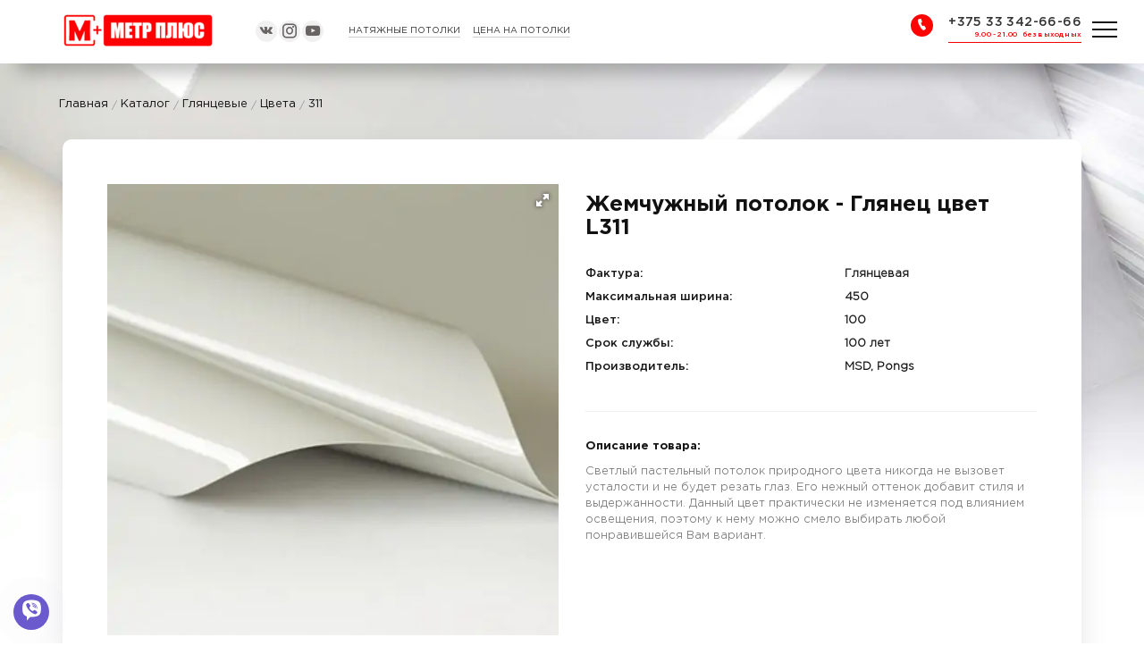

--- FILE ---
content_type: text/html; charset=UTF-8
request_url: https://metr2.by/vitebsk-potolki-katalog/glyanczevyie-materialyi/glyanczevyie-cveta/glyanecz-czvet-311.html
body_size: 55015
content:
<!DOCTYPE html> <html lang="ru" itemscope itemtype="http://schema.org/WebPage"> <head><base href="/" /><meta charset="UTF-8" /><link rel="preload" href="/css/minifyx-cache/styles_c034156e05.min.css" as="style" type="text/css" ><link rel="preload" as="image" href="/webp/img/top-bg.jpg.webp" /><link rel="preload" as="image" href="/webp/img/action-novo2.jpg.webp" /><meta name="geo.placename" content="Беларусь" /><meta name="geo.region" content="BY" /><meta name="keywords" content=" 311,натяжные потолки, натяжной потолок" /> <meta name="title" content="Глянцевый натяжной потолок цвета жемчуга необыкновенный дизайнерский подход, фото в интерьере" /><meta property="og:title" content="Глянцевый натяжной потолок цвета жемчуга необыкновенный дизайнерский подход, фото в интерьере" /><title>Глянцевый натяжной потолок цвета жемчуга необыкновенный дизайнерский подход, фото в интерьере</title><meta property="og:description" content="Заказать глянцевый потолок цвета Платины № 311 по выгодным ценам. Компания натяжных потолков «Метр Плюс» в Витебске и области" /><meta name="description" content="Заказать глянцевый потолок цвета Платины № 311 по выгодным ценам. Компания натяжных потолков «Метр Плюс» в Витебске и области" /><meta name="copyright" content="Авторское право © Метр Плюс, Республика Беларусь, г.Витебск" /><meta name="robots" content="index"/><meta name="Robots" CONTENT="ALL"/> <meta name="Author" CONTENT="Метр Плюс"/> <meta property="og:locale" content="ru_RU"/><meta property="og:type" content="website"/><meta property="og:image" content="/assets/images/products/281/l311.jpg" /><meta property="og:url" content="/vitebsk-potolki-katalog/glyanczevyie-materialyi/glyanczevyie-cveta/glyanecz-czvet-311.html" /><meta property="og:site_name" content="Metr2.by" /><meta name="twitter:card" content="summary"><meta name="twitter:site" content="@metr_plus"><meta name="twitter:title" content="Жемчужный потолок - Глянец цвет L311"><meta name="twitter:description" content="Заказать глянцевый потолок цвета Платины № 311 по выгодным ценам. Компания натяжных потолков «Метр Плюс» в Витебске и области"><meta name="twitter:image" content="/assets/images/products/281/l311.jpg"><meta name="viewport" content="width=device-width, initial-scale=1, maximum-scale=1"><meta name="theme-color" content="#ee0404" /> <meta name="msapplication-navbutton-color" content="#ee0404" /> <meta name="apple-mobile-web-app-status-bar-style" content="#ee0404" /><style>/*.navbar-fixed-top { min-height:65px;}
.scroll-fixed-navbar{ min-height:50px;} */
.top-action-price {	margin-left: auto!important;margin-right: auto!important;}


@-webkit-keyframes progress-bar-stripes{0%{background-position:40px 0}to{background-position:0 0}}@-o-keyframes progress-bar-stripes{0%{background-position:40px 0}to{background-position:0 0}}@keyframes progress-bar-stripes{0%{background-position:40px 0}to{background-position:0 0}}body{margin:0;line-height:1.42857143;background-color:#fff}article,aside,details,figcaption,figure,footer,header,hgroup,main,nav,section,summary{display:block}audio,canvas,progress,video{display:inline-block;vertical-align:baseline}audio:not([controls]){display:none;height:0}[hidden],template{display:none}a{background:0 0}a:active,a:hover{outline:0}b,strong{font-weight:700}dfn{font-style:italic}h1{margin:.67em 0}mark{color:#000;background:#ff0}sub,sup{position:relative;font-size:75%;line-height:0;vertical-align:baseline}sup{top:-.5em}sub{bottom:-.25em}img{border:0}svg:not(:root){overflow:hidden}figure{margin:0}hr{height:0;-webkit-box-sizing:content-box;-moz-box-sizing:content-box;box-sizing:content-box;margin-top:20px;margin-bottom:20px;border:0;border-top:1px solid #eee}pre{overflow:auto}samp{font-size:1em}button,input,optgroup,select,textarea{margin:0;font:inherit;color:inherit}button{overflow:visible}button,select{text-transform:none}button,html input[type=button],input[type=reset],input[type=submit]{-webkit-appearance:button;cursor:pointer}button[disabled],html input[disabled]{cursor:default}button::-moz-focus-inner,input::-moz-focus-inner{padding:0;border:0}input[type=checkbox],input[type=radio]{-webkit-box-sizing:border-box;-moz-box-sizing:border-box;box-sizing:border-box;padding:0}input[type=number]::-webkit-inner-spin-button,input[type=number]::-webkit-outer-spin-button{height:auto}input[type=search]::-webkit-search-cancel-button,input[type=search]::-webkit-search-decoration{-webkit-appearance:none}fieldset{min-width:0;margin:0;border:0}legend{display:block;width:100%;margin-bottom:20px;font-size:21px;line-height:inherit;color:#333;border:0;border-bottom:1px solid #e5e5e5}textarea{overflow:auto}optgroup{font-weight:700}table{border-spacing:0;border-collapse:collapse;background-color:transparent}fieldset,legend,td,th{padding:0}@media
print{*{color:#000;text-shadow:none;background:0 0;-webkit-box-shadow:none;box-shadow:none}a:visited{text-decoration:underline}a{color:red;text-decoration:none}a[href]:after{content:" (" attr(href) ")"}abbr[title]:after{content:" (" attr(title) ")"}a[href^="#"]:after,a[href^="javascript:"]:after{content:""}blockquote,pre{border:1px
solid #999}thead{display:table-header-group}blockquote,img,pre,tr{page-break-inside:avoid}img{max-width:100%}h2,h3,p{orphans:3;widows:3}h2,h3{page-break-after:avoid}select{background:#fff}.navbar{display:none}.table td,.table
th{background-color:#fff}.btn>.caret,.dropup>.btn>.caret{border-top-color:#000}.label{border:1px
solid #000}.table{border-collapse:collapse}.table-bordered td,.table-bordered
th{border:1px
solid #ddd}}*,:after,:before,input[type=search]{-webkit-box-sizing:border-box;-moz-box-sizing:border-box;box-sizing:border-box}html{font-size:10px;-webkit-tap-highlight-color:transparent}button,input,select,textarea{font-family:inherit;font-size:inherit;line-height:inherit}a{color:red;text-decoration:none}a:focus,a:hover{color:#2a6496;text-decoration:underline}a:focus,input[type=checkbox]:focus,input[type=file]:focus,input[type=radio]:focus{outline:thin dotted;outline:5px
auto -webkit-focus-ring-color;outline-offset:-2px}img{vertical-align:middle}.carousel-inner>.item>a>img,.carousel-inner>.item>img,.img-responsive,.thumbnail a>img,.thumbnail>img{display:block;max-width:100%;height:auto}.img-rounded{border-radius:6px}.img-thumbnail{display:inline-block;max-width:100%;height:auto;padding:4px;line-height:1.42857143;background-color:#fff;border:1px
solid #ddd;border-radius:4px;-webkit-transition:all .2s ease-in-out;-o-transition:all .2s ease-in-out;transition:all .2s ease-in-out}.img-circle{border-radius:50%}.sr-only{position:absolute;width:1px;height:1px;padding:0;margin:-1px;overflow:hidden;clip:rect(0,0,0,0);border:0}.sr-only-focusable:active,.sr-only-focusable:focus{position:static;width:auto;height:auto;margin:0;overflow:visible;clip:auto}.h1 .small,.h1 small,.h2 .small,.h2 small,.h3 .small,.h3 small,.h4 .small,.h4 small,.h5 .small,.h5 small,.h6 .small,.h6 small,h1 .small,h1 small,h2 .small,h2 small,h3 .small,h3 small,h4 .small,h4 small,h5 .small,h5 small,h6 .small,h6
small{font-weight:400;line-height:1;color:#777}.h1,.h2,.h3,h1,h2,h3{margin-top:20px;margin-bottom:10px}.h1 .small,.h1 small,.h2 .small,.h2 small,.h3 .small,.h3 small,h1 .small,h1 small,h2 .small,h2 small,h3 .small,h3
small{font-size:65%}.h4,.h5,.h6,dl,h4,h5,h6,ol,ul{margin-top:10px;margin-bottom:10px}.h4 .small,.h4 small,.h5 .small,.h5 small,.h6 .small,.h6 small,h4 .small,h4 small,h5 .small,h5 small,h6 .small,h6
small{font-size:75%}.h2,h2{font-size:30px}.h3,h3{font-size:24px}.h4,h4{font-size:18px}.h5,h5{font-size:14px}.h6,h6{font-size:12px}p{margin:0
0 10px}.lead{margin-bottom:20px;font-size:16px;font-weight:300;line-height:1.4}@media (min-width:768px){.lead{font-size:21px}}.small,small{font-size:85%}cite{font-style:normal}.mark,mark{padding:.2em;background-color:#fcf8e3}.text-left,th{text-align:left}.text-right{text-align:right}.text-center{text-align:center}.text-justify{text-align:justify}.text-nowrap{white-space:nowrap}.text-lowercase{text-transform:lowercase}.text-uppercase{text-transform:uppercase}.text-capitalize{text-transform:capitalize}.text-muted{color:#777}.text-primary{color:#428bca}a.text-primary:hover{color:#3071a9}.text-success{color:#3c763d}a.text-success:hover{color:#2b542c}.text-info{color:#31708f}a.text-info:hover{color:#245269}.text-warning{color:#8a6d3b}a.text-warning:hover{color:#66512c}.text-danger{color:#a94442}a.text-danger:hover{color:#843534}.bg-primary{color:#fff;background-color:#428bca}a.bg-primary:hover{background-color:#3071a9}.bg-success{background-color:#dff0d8}a.bg-success:hover{background-color:#c1e2b3}.bg-info{background-color:#d9edf7}a.bg-info:hover{background-color:#afd9ee}.bg-warning{background-color:#fcf8e3}a.bg-warning:hover{background-color:#f7ecb5}.bg-danger{background-color:#f2dede}a.bg-danger:hover{background-color:#e4b9b9}.page-header{padding-bottom:9px;margin:40px
0 20px;border-bottom:1px solid #eee}dl,ol,ul{margin-top:0}ol ol,ol ul,ul ol,ul
ul{margin-bottom:0}.list-inline,.list-unstyled{padding-left:0;list-style:none}.list-inline{margin-left:-5px}.list-inline>li{display:inline-block;padding-right:5px;padding-left:5px}dl{margin-bottom:20px}dd,dt{line-height:1.42857143}dt{font-weight:700}dd{margin-left:0}@media (min-width:768px){.dl-horizontal
dt{float:left;width:160px;overflow:hidden;clear:left;text-align:right;text-overflow:ellipsis;white-space:nowrap}.dl-horizontal
dd{margin-left:180px}}abbr[data-original-title],abbr[title]{cursor:help;border-bottom:1px dotted #777}.initialism{font-size:90%;text-transform:uppercase}blockquote{padding:10px
20px;margin:0
0 20px;font-size:17.5px;border-left:5px solid #eee}blockquote ol:last-child,blockquote p:last-child,blockquote ul:last-child{margin-bottom:0}blockquote .small,blockquote footer,blockquote
small{display:block;font-size:80%;line-height:1.42857143;color:#777}blockquote .small:before,blockquote footer:before,blockquote small:before{content:"\2014 \00A0"}.blockquote-reverse,blockquote.pull-right{padding-right:15px;padding-left:0;text-align:right;border-right:5px solid #eee;border-left:0}.blockquote-reverse .small:before,.blockquote-reverse footer:before,.blockquote-reverse small:before,blockquote.pull-right .small:before,blockquote.pull-right footer:before,blockquote.pull-right small:before,blockquote:after,blockquote:before{content:""}.blockquote-reverse .small:after,.blockquote-reverse footer:after,.blockquote-reverse small:after,blockquote.pull-right .small:after,blockquote.pull-right footer:after,blockquote.pull-right small:after{content:"\00A0 \2014"}address{margin-bottom:20px;font-style:normal;line-height:1.42857143}code,kbd,pre,samp{font-family:Menlo,Monaco,Consolas,"Courier New",monospace}code,kbd,pre{padding:2px
4px;font-size:90%;color:#c7254e;background-color:#f9f2f4;border-radius:4px}kbd{color:#fff;background-color:#333;border-radius:3px;-webkit-box-shadow:inset 0 -1px 0 rgba(0,0,0,.25);box-shadow:inset 0 -1px 0 rgba(0,0,0,.25)}kbd
kbd{padding:0;font-size:100%;-webkit-box-shadow:none;box-shadow:none}pre{display:block;padding:9.5px;margin:0
0 10px;font-size:13px;line-height:1.42857143;color:#333;word-break:break-all;word-wrap:break-word;background-color:#f5f5f5;border:1px
solid #ccc}pre
code{padding:0;font-size:inherit;color:inherit;white-space:pre-wrap;background-color:transparent;border-radius:0}.pre-scrollable{max-height:340px;overflow-y:scroll}.container{padding-right:15px;padding-left:15px;margin-right:auto;margin-left:auto}@media (min-width:768px){.container{width:750px}}@media (min-width:992px){.container{width:970px}}@media (min-width:1200px){.container{width:1170px}}.container-fluid{padding-right:15px;padding-left:15px;margin-right:auto;margin-left:auto}.row{margin-right:-15px;margin-left:-15px}.col-lg-1,.col-lg-10,.col-lg-11,.col-lg-12,.col-lg-2,.col-lg-3,.col-lg-4,.col-lg-5,.col-lg-6,.col-lg-7,.col-lg-8,.col-lg-9,.col-md-1,.col-md-10,.col-md-11,.col-md-12,.col-md-2,.col-md-3,.col-md-4,.col-md-5,.col-md-6,.col-md-7,.col-md-8,.col-md-9,.col-sm-1,.col-sm-10,.col-sm-11,.col-sm-12,.col-sm-2,.col-sm-3,.col-sm-4,.col-sm-5,.col-sm-6,.col-sm-7,.col-sm-8,.col-sm-9,.col-xs-1,.col-xs-10,.col-xs-11,.col-xs-12,.col-xs-2,.col-xs-3,.col-xs-4,.col-xs-5,.col-xs-6,.col-xs-7,.col-xs-8,.col-xs-9{position:relative;min-height:1px;padding-right:15px;padding-left:15px}.col-xs-1,.col-xs-10,.col-xs-11,.col-xs-12,.col-xs-2,.col-xs-3,.col-xs-4,.col-xs-5,.col-xs-6,.col-xs-7,.col-xs-8,.col-xs-9{float:left}.col-xs-12{width:100%}.col-xs-11{width:91.66666667%}.col-xs-10{width:83.33333333%}.col-xs-9{width:75%}.col-xs-8{width:66.66666667%}.col-xs-7{width:58.33333333%}.col-xs-6{width:50%}.col-xs-5{width:41.66666667%}.col-xs-4{width:33.33333333%}.col-xs-3{width:25%}.col-xs-2{width:16.66666667%}.col-xs-1{width:8.33333333%}.col-xs-pull-12{right:100%}.col-xs-pull-11{right:91.66666667%}.col-xs-pull-10{right:83.33333333%}.col-xs-pull-9{right:75%}.col-xs-pull-8{right:66.66666667%}.col-xs-pull-7{right:58.33333333%}.col-xs-pull-6{right:50%}.col-xs-pull-5{right:41.66666667%}.col-xs-pull-4{right:33.33333333%}.col-xs-pull-3{right:25%}.col-xs-pull-2{right:16.66666667%}.col-xs-pull-1{right:8.33333333%}.col-xs-pull-0{right:auto}.col-xs-push-12{left:100%}.col-xs-push-11{left:91.66666667%}.col-xs-push-10{left:83.33333333%}.col-xs-push-9{left:75%}.col-xs-push-8{left:66.66666667%}.col-xs-push-7{left:58.33333333%}.col-xs-push-6{left:50%}.col-xs-push-5{left:41.66666667%}.col-xs-push-4{left:33.33333333%}.col-xs-push-3{left:25%}.col-xs-push-2{left:16.66666667%}.col-xs-push-1{left:8.33333333%}.col-xs-push-0{left:auto}.col-xs-offset-12{margin-left:100%}.col-xs-offset-11{margin-left:91.66666667%}.col-xs-offset-10{margin-left:83.33333333%}.col-xs-offset-9{margin-left:75%}.col-xs-offset-8{margin-left:66.66666667%}.col-xs-offset-7{margin-left:58.33333333%}.col-xs-offset-6{margin-left:50%}.col-xs-offset-5{margin-left:41.66666667%}.col-xs-offset-4{margin-left:33.33333333%}.col-xs-offset-3{margin-left:25%}.col-xs-offset-2{margin-left:16.66666667%}.col-xs-offset-1{margin-left:8.33333333%}.col-xs-offset-0{margin-left:0}@media (min-width:768px){.col-sm-1,.col-sm-10,.col-sm-11,.col-sm-12,.col-sm-2,.col-sm-3,.col-sm-4,.col-sm-5,.col-sm-6,.col-sm-7,.col-sm-8,.col-sm-9{float:left}.col-sm-12{width:100%}.col-sm-11{width:91.66666667%}.col-sm-10{width:83.33333333%}.col-sm-9{width:75%}.col-sm-8{width:66.66666667%}.col-sm-7{width:58.33333333%}.col-sm-6{width:50%}.col-sm-5{width:41.66666667%}.col-sm-4{width:33.33333333%}.col-sm-3{width:25%}.col-sm-2{width:16.66666667%}.col-sm-1{width:8.33333333%}.col-sm-pull-12{right:100%}.col-sm-pull-11{right:91.66666667%}.col-sm-pull-10{right:83.33333333%}.col-sm-pull-9{right:75%}.col-sm-pull-8{right:66.66666667%}.col-sm-pull-7{right:58.33333333%}.col-sm-pull-6{right:50%}.col-sm-pull-5{right:41.66666667%}.col-sm-pull-4{right:33.33333333%}.col-sm-pull-3{right:25%}.col-sm-pull-2{right:16.66666667%}.col-sm-pull-1{right:8.33333333%}.col-sm-pull-0{right:auto}.col-sm-push-12{left:100%}.col-sm-push-11{left:91.66666667%}.col-sm-push-10{left:83.33333333%}.col-sm-push-9{left:75%}.col-sm-push-8{left:66.66666667%}.col-sm-push-7{left:58.33333333%}.col-sm-push-6{left:50%}.col-sm-push-5{left:41.66666667%}.col-sm-push-4{left:33.33333333%}.col-sm-push-3{left:25%}.col-sm-push-2{left:16.66666667%}.col-sm-push-1{left:8.33333333%}.col-sm-push-0{left:auto}.col-sm-offset-12{margin-left:100%}.col-sm-offset-11{margin-left:91.66666667%}.col-sm-offset-10{margin-left:83.33333333%}.col-sm-offset-9{margin-left:75%}.col-sm-offset-8{margin-left:66.66666667%}.col-sm-offset-7{margin-left:58.33333333%}.col-sm-offset-6{margin-left:50%}.col-sm-offset-5{margin-left:41.66666667%}.col-sm-offset-4{margin-left:33.33333333%}.col-sm-offset-3{margin-left:25%}.col-sm-offset-2{margin-left:16.66666667%}.col-sm-offset-1{margin-left:8.33333333%}.col-sm-offset-0{margin-left:0}}@media (min-width:992px){.col-md-1,.col-md-10,.col-md-11,.col-md-12,.col-md-2,.col-md-3,.col-md-4,.col-md-5,.col-md-6,.col-md-7,.col-md-8,.col-md-9{float:left}.col-md-12{width:100%}.col-md-11{width:91.66666667%}.col-md-10{width:83.33333333%}.col-md-9{width:75%}.col-md-8{width:66.66666667%}.col-md-7{width:58.33333333%}.col-md-6{width:50%}.col-md-5{width:41.66666667%}.col-md-4{width:33.33333333%}.col-md-3{width:25%}.col-md-2{width:16.66666667%}.col-md-1{width:8.33333333%}.col-md-pull-12{right:100%}.col-md-pull-11{right:91.66666667%}.col-md-pull-10{right:83.33333333%}.col-md-pull-9{right:75%}.col-md-pull-8{right:66.66666667%}.col-md-pull-7{right:58.33333333%}.col-md-pull-6{right:50%}.col-md-pull-5{right:41.66666667%}.col-md-pull-4{right:33.33333333%}.col-md-pull-3{right:25%}.col-md-pull-2{right:16.66666667%}.col-md-pull-1{right:8.33333333%}.col-md-pull-0{right:auto}.col-md-push-12{left:100%}.col-md-push-11{left:91.66666667%}.col-md-push-10{left:83.33333333%}.col-md-push-9{left:75%}.col-md-push-8{left:66.66666667%}.col-md-push-7{left:58.33333333%}.col-md-push-6{left:50%}.col-md-push-5{left:41.66666667%}.col-md-push-4{left:33.33333333%}.col-md-push-3{left:25%}.col-md-push-2{left:16.66666667%}.col-md-push-1{left:8.33333333%}.col-md-push-0{left:auto}.col-md-offset-12{margin-left:100%}.col-md-offset-11{margin-left:91.66666667%}.col-md-offset-10{margin-left:83.33333333%}.col-md-offset-9{margin-left:75%}.col-md-offset-8{margin-left:66.66666667%}.col-md-offset-7{margin-left:58.33333333%}.col-md-offset-6{margin-left:50%}.col-md-offset-5{margin-left:41.66666667%}.col-md-offset-4{margin-left:33.33333333%}.col-md-offset-3{margin-left:25%}.col-md-offset-2{margin-left:16.66666667%}.col-md-offset-1{margin-left:8.33333333%}.col-md-offset-0{margin-left:0}}@media (min-width:1200px){.col-lg-1,.col-lg-10,.col-lg-11,.col-lg-12,.col-lg-2,.col-lg-3,.col-lg-4,.col-lg-5,.col-lg-6,.col-lg-7,.col-lg-8,.col-lg-9{float:left}.col-lg-12{width:100%}.col-lg-11{width:91.66666667%}.col-lg-10{width:83.33333333%}.col-lg-9{width:75%}.col-lg-8{width:66.66666667%}.col-lg-7{width:58.33333333%}.col-lg-6{width:50%}.col-lg-5{width:41.66666667%}.col-lg-4{width:33.33333333%}.col-lg-3{width:25%}.col-lg-2{width:16.66666667%}.col-lg-1{width:8.33333333%}.col-lg-pull-12{right:100%}.col-lg-pull-11{right:91.66666667%}.col-lg-pull-10{right:83.33333333%}.col-lg-pull-9{right:75%}.col-lg-pull-8{right:66.66666667%}.col-lg-pull-7{right:58.33333333%}.col-lg-pull-6{right:50%}.col-lg-pull-5{right:41.66666667%}.col-lg-pull-4{right:33.33333333%}.col-lg-pull-3{right:25%}.col-lg-pull-2{right:16.66666667%}.col-lg-pull-1{right:8.33333333%}.col-lg-pull-0{right:auto}.col-lg-push-12{left:100%}.col-lg-push-11{left:91.66666667%}.col-lg-push-10{left:83.33333333%}.col-lg-push-9{left:75%}.col-lg-push-8{left:66.66666667%}.col-lg-push-7{left:58.33333333%}.col-lg-push-6{left:50%}.col-lg-push-5{left:41.66666667%}.col-lg-push-4{left:33.33333333%}.col-lg-push-3{left:25%}.col-lg-push-2{left:16.66666667%}.col-lg-push-1{left:8.33333333%}.col-lg-push-0{left:auto}.col-lg-offset-12{margin-left:100%}.col-lg-offset-11{margin-left:91.66666667%}.col-lg-offset-10{margin-left:83.33333333%}.col-lg-offset-9{margin-left:75%}.col-lg-offset-8{margin-left:66.66666667%}.col-lg-offset-7{margin-left:58.33333333%}.col-lg-offset-6{margin-left:50%}.col-lg-offset-5{margin-left:41.66666667%}.col-lg-offset-4{margin-left:33.33333333%}.col-lg-offset-3{margin-left:25%}.col-lg-offset-2{margin-left:16.66666667%}.col-lg-offset-1{margin-left:8.33333333%}.col-lg-offset-0{margin-left:0}}.table{width:100%;max-width:100%;margin-bottom:20px}.table>tbody>tr>td,.table>tbody>tr>th,.table>tfoot>tr>td,.table>tfoot>tr>th,.table>thead>tr>td,.table>thead>tr>th{padding:8px;line-height:1.42857143;vertical-align:top;border-top:1px solid #ddd}.table>thead>tr>th{vertical-align:bottom;border-bottom:2px solid #ddd}.panel>.table>tbody:first-child>tr:first-child td,.panel>.table>tbody:first-child>tr:first-child th,.table>caption+thead>tr:first-child>td,.table>caption+thead>tr:first-child>th,.table>colgroup+thead>tr:first-child>td,.table>colgroup+thead>tr:first-child>th,.table>thead:first-child>tr:first-child>td,.table>thead:first-child>tr:first-child>th{border-top:0}.table>tbody+tbody{border-top:2px solid #ddd}.table
.table{background-color:#fff}.table-condensed>tbody>tr>td,.table-condensed>tbody>tr>th,.table-condensed>tfoot>tr>td,.table-condensed>tfoot>tr>th,.table-condensed>thead>tr>td,.table-condensed>thead>tr>th{padding:5px}.table-bordered,.table-bordered>tbody>tr>td,.table-bordered>tbody>tr>th,.table-bordered>tfoot>tr>td,.table-bordered>tfoot>tr>th,.table-bordered>thead>tr>td,.table-bordered>thead>tr>th{border:1px
solid #ddd}.table-bordered>thead>tr>td,.table-bordered>thead>tr>th{border-bottom-width:2px}.table-striped>tbody>tr:nth-child(odd)>td,.table-striped>tbody>tr:nth-child(odd)>th{background-color:#f9f9f9}.table-hover>tbody>tr:hover>td,.table-hover>tbody>tr:hover>th,.table>tbody>tr.active>td,.table>tbody>tr.active>th,.table>tbody>tr>td.active,.table>tbody>tr>th.active,.table>tfoot>tr.active>td,.table>tfoot>tr.active>th,.table>tfoot>tr>td.active,.table>tfoot>tr>th.active,.table>thead>tr.active>td,.table>thead>tr.active>th,.table>thead>tr>td.active,.table>thead>tr>th.active{background-color:#f5f5f5}table col[class*=col-]{position:static;display:table-column;float:none}table td[class*=col-],table th[class*=col-]{position:static;display:table-cell;float:none}.table-hover>tbody>tr.active:hover>td,.table-hover>tbody>tr.active:hover>th,.table-hover>tbody>tr:hover>.active,.table-hover>tbody>tr>td.active:hover,.table-hover>tbody>tr>th.active:hover{background-color:#e8e8e8}.table>tbody>tr.success>td,.table>tbody>tr.success>th,.table>tbody>tr>td.success,.table>tbody>tr>th.success,.table>tfoot>tr.success>td,.table>tfoot>tr.success>th,.table>tfoot>tr>td.success,.table>tfoot>tr>th.success,.table>thead>tr.success>td,.table>thead>tr.success>th,.table>thead>tr>td.success,.table>thead>tr>th.success{background-color:#dff0d8}.table-hover>tbody>tr.success:hover>td,.table-hover>tbody>tr.success:hover>th,.table-hover>tbody>tr:hover>.success,.table-hover>tbody>tr>td.success:hover,.table-hover>tbody>tr>th.success:hover{background-color:#d0e9c6}.table>tbody>tr.info>td,.table>tbody>tr.info>th,.table>tbody>tr>td.info,.table>tbody>tr>th.info,.table>tfoot>tr.info>td,.table>tfoot>tr.info>th,.table>tfoot>tr>td.info,.table>tfoot>tr>th.info,.table>thead>tr.info>td,.table>thead>tr.info>th,.table>thead>tr>td.info,.table>thead>tr>th.info{background-color:#d9edf7}.table-hover>tbody>tr.info:hover>td,.table-hover>tbody>tr.info:hover>th,.table-hover>tbody>tr:hover>.info,.table-hover>tbody>tr>td.info:hover,.table-hover>tbody>tr>th.info:hover{background-color:#c4e3f3}.table>tbody>tr.warning>td,.table>tbody>tr.warning>th,.table>tbody>tr>td.warning,.table>tbody>tr>th.warning,.table>tfoot>tr.warning>td,.table>tfoot>tr.warning>th,.table>tfoot>tr>td.warning,.table>tfoot>tr>th.warning,.table>thead>tr.warning>td,.table>thead>tr.warning>th,.table>thead>tr>td.warning,.table>thead>tr>th.warning{background-color:#fcf8e3}.table-hover>tbody>tr.warning:hover>td,.table-hover>tbody>tr.warning:hover>th,.table-hover>tbody>tr:hover>.warning,.table-hover>tbody>tr>td.warning:hover,.table-hover>tbody>tr>th.warning:hover{background-color:#faf2cc}.table>tbody>tr.danger>td,.table>tbody>tr.danger>th,.table>tbody>tr>td.danger,.table>tbody>tr>th.danger,.table>tfoot>tr.danger>td,.table>tfoot>tr.danger>th,.table>tfoot>tr>td.danger,.table>tfoot>tr>th.danger,.table>thead>tr.danger>td,.table>thead>tr.danger>th,.table>thead>tr>td.danger,.table>thead>tr>th.danger{background-color:#f2dede}.table-hover>tbody>tr.danger:hover>td,.table-hover>tbody>tr.danger:hover>th,.table-hover>tbody>tr:hover>.danger,.table-hover>tbody>tr>td.danger:hover,.table-hover>tbody>tr>th.danger:hover{background-color:#ebcccc}@media screen and (max-width:767px){.table-responsive{width:100%;margin-bottom:15px;overflow-x:auto;overflow-y:hidden;-webkit-overflow-scrolling:touch;-ms-overflow-style:-ms-autohiding-scrollbar;border:1px
solid #ddd}.table-responsive>.table{margin-bottom:0}.table-responsive>.table>tbody>tr>td,.table-responsive>.table>tbody>tr>th,.table-responsive>.table>tfoot>tr>td,.table-responsive>.table>tfoot>tr>th,.table-responsive>.table>thead>tr>td,.table-responsive>.table>thead>tr>th{white-space:nowrap}.table-responsive>.table-bordered{border:0}.table-responsive>.table-bordered>tbody>tr>td:first-child,.table-responsive>.table-bordered>tbody>tr>th:first-child,.table-responsive>.table-bordered>tfoot>tr>td:first-child,.table-responsive>.table-bordered>tfoot>tr>th:first-child,.table-responsive>.table-bordered>thead>tr>td:first-child,.table-responsive>.table-bordered>thead>tr>th:first-child{border-left:0}.table-responsive>.table-bordered>tbody>tr>td:last-child,.table-responsive>.table-bordered>tbody>tr>th:last-child,.table-responsive>.table-bordered>tfoot>tr>td:last-child,.table-responsive>.table-bordered>tfoot>tr>th:last-child,.table-responsive>.table-bordered>thead>tr>td:last-child,.table-responsive>.table-bordered>thead>tr>th:last-child{border-right:0}.table-responsive>.table-bordered>tbody>tr:last-child>td,.table-responsive>.table-bordered>tbody>tr:last-child>th,.table-responsive>.table-bordered>tfoot>tr:last-child>td,.table-responsive>.table-bordered>tfoot>tr:last-child>th{border-bottom:0}}label{display:inline-block;max-width:100%;margin-bottom:5px;font-weight:700}input[type=checkbox],input[type=radio]{margin:4px
0 0;line-height:normal}input[type=file]{display:block}input[type=range]{display:block;width:100%}select[multiple],select[multiple].input-lg,select[multiple].input-sm,select[size],textarea.form-control,textarea.input-lg,textarea.input-sm{height:auto}.form-control,output{display:block;font-size:14px;line-height:1.42857143;color:#555}output{padding-top:7px}.form-control{width:100%;height:34px;padding:6px
12px;background-color:#fff;background-image:none;border:1px
solid #ccc;border-radius:4px;-webkit-box-shadow:inset 0 1px 1px rgba(0,0,0,.075);box-shadow:inset 0 1px 1px rgba(0,0,0,.075);-webkit-transition:border-color ease-in-out .15s,-webkit-box-shadow ease-in-out .15s;-o-transition:border-color ease-in-out .15s,box-shadow ease-in-out .15s;transition:border-color ease-in-out .15s,box-shadow ease-in-out .15s}.form-control:focus{border-color:#66afe9;outline:0;-webkit-box-shadow:inset 0 1px 1px rgba(0,0,0,.075),0 0 8px rgba(102,175,233,.6);box-shadow:inset 0 1px 1px rgba(0,0,0,.075),0 0 8px rgba(102,175,233,.6)}.form-control::-moz-placeholder{color:#777;opacity:1}.form-control:-ms-input-placeholder{color:#777}.form-control::-webkit-input-placeholder{color:#777}.form-control[disabled],.form-control[readonly],fieldset[disabled] .form-control{cursor:not-allowed;background-color:#eee;opacity:1}input[type=search]{-webkit-appearance:none}input[type=date],input[type=datetime-local],input[type=month],input[type=time]{line-height:34px}input[type=date].input-sm,input[type=datetime-local].input-sm,input[type=month].input-sm,input[type=time].input-sm,select.input-sm{line-height:30px}input[type=date].input-lg,input[type=datetime-local].input-lg,input[type=month].input-lg,input[type=time].input-lg{line-height:46px}.form-group{margin-bottom:15px}.checkbox,.radio{position:relative;display:block;min-height:20px;margin-top:10px;margin-bottom:10px}.checkbox label,.checkbox-inline,.radio label,.radio-inline{padding-left:20px;margin-bottom:0;font-weight:400;cursor:pointer}.checkbox input[type=checkbox],.checkbox-inline input[type=checkbox],.radio input[type=radio],.radio-inline input[type=radio]{position:absolute;margin-left:-20px}.checkbox+.checkbox,.radio+.radio{margin-top:-5px}.checkbox-inline,.radio-inline{display:inline-block;vertical-align:middle}.checkbox-inline+.checkbox-inline,.radio-inline+.radio-inline{margin-top:0;margin-left:10px}.checkbox-inline.disabled,.checkbox.disabled label,.radio-inline.disabled,.radio.disabled label,fieldset[disabled] .checkbox label,fieldset[disabled] .checkbox-inline,fieldset[disabled] .radio label,fieldset[disabled] .radio-inline,fieldset[disabled] input[type=checkbox],fieldset[disabled] input[type=radio],input[type=checkbox].disabled,input[type=checkbox][disabled],input[type=radio].disabled,input[type=radio][disabled]{cursor:not-allowed}.form-control-static{padding-top:7px;padding-bottom:7px;margin-bottom:0}.form-control-static.input-lg,.form-control-static.input-sm{padding-right:0;padding-left:0}.form-horizontal .form-group-sm .form-control,.input-sm{height:30px;padding:5px
10px;font-size:12px;line-height:1.5;border-radius:3px}select.input-sm{height:30px}.form-horizontal .form-group-lg .form-control,.input-lg{height:46px;padding:10px
16px;font-size:18px;line-height:1.33;border-radius:6px}select.input-lg{height:46px;line-height:46px}.has-feedback{position:relative}.has-feedback .form-control{padding-right:42.5px}.form-control-feedback{position:absolute;top:25px;right:0;z-index:2;display:block;width:34px;height:34px;line-height:34px;text-align:center}.input-lg+.form-control-feedback{width:46px;height:46px;line-height:46px}.input-sm+.form-control-feedback{width:30px;height:30px;line-height:30px}.has-success .checkbox,.has-success .checkbox-inline,.has-success .control-label,.has-success .help-block,.has-success .radio,.has-success .radio-inline{color:#3c763d}.has-success .form-control{border-color:#3c763d;-webkit-box-shadow:inset 0 1px 1px rgba(0,0,0,.075);box-shadow:inset 0 1px 1px rgba(0,0,0,.075)}.has-success .form-control:focus{border-color:#2b542c;-webkit-box-shadow:inset 0 1px 1px rgba(0,0,0,.075),0 0 6px #67b168;box-shadow:inset 0 1px 1px rgba(0,0,0,.075),0 0 6px #67b168}.has-success .input-group-addon{color:#3c763d;background-color:#dff0d8;border-color:#3c763d}.has-success .form-control-feedback{color:#3c763d}.has-warning .checkbox,.has-warning .checkbox-inline,.has-warning .control-label,.has-warning .help-block,.has-warning .radio,.has-warning .radio-inline{color:#8a6d3b}.has-warning .form-control{border-color:#8a6d3b;-webkit-box-shadow:inset 0 1px 1px rgba(0,0,0,.075);box-shadow:inset 0 1px 1px rgba(0,0,0,.075)}.has-warning .form-control:focus{border-color:#66512c;-webkit-box-shadow:inset 0 1px 1px rgba(0,0,0,.075),0 0 6px #c0a16b;box-shadow:inset 0 1px 1px rgba(0,0,0,.075),0 0 6px #c0a16b}.has-warning .input-group-addon{color:#8a6d3b;background-color:#fcf8e3;border-color:#8a6d3b}.has-warning .form-control-feedback{color:#8a6d3b}.has-error .checkbox,.has-error .checkbox-inline,.has-error .control-label,.has-error .help-block,.has-error .radio,.has-error .radio-inline{color:#a94442}.has-error .form-control{border-color:#a94442;-webkit-box-shadow:inset 0 1px 1px rgba(0,0,0,.075);box-shadow:inset 0 1px 1px rgba(0,0,0,.075)}.has-error .form-control:focus{border-color:#843534;-webkit-box-shadow:inset 0 1px 1px rgba(0,0,0,.075),0 0 6px #ce8483;box-shadow:inset 0 1px 1px rgba(0,0,0,.075),0 0 6px #ce8483}.has-error .input-group-addon{color:#a94442;background-color:#f2dede;border-color:#a94442}.has-error .form-control-feedback{color:#a94442}.has-feedback label.sr-only~.form-control-feedback{top:0}.help-block{display:block;margin-top:5px;margin-bottom:10px;color:#737373}@media (min-width:768px){.form-inline .form-group{display:inline-block;margin-bottom:0;vertical-align:middle}.form-inline .form-control{display:inline-block;width:auto;vertical-align:middle}.form-inline .input-group{display:inline-table;vertical-align:middle}.form-inline .input-group .form-control,.form-inline .input-group .input-group-addon,.form-inline .input-group .input-group-btn{width:auto}.form-inline .input-group>.form-control{width:100%}.form-inline .control-label{margin-bottom:0;vertical-align:middle}.form-inline .checkbox,.form-inline
.radio{display:inline-block;margin-top:0;margin-bottom:0;vertical-align:middle}.form-inline .checkbox label,.form-inline .radio
label{padding-left:0}.form-inline .checkbox input[type=checkbox],.form-inline .radio input[type=radio]{position:relative;margin-left:0}.form-inline .has-feedback .form-control-feedback{top:0}}.form-horizontal .checkbox,.form-horizontal .checkbox-inline,.form-horizontal .radio,.form-horizontal .radio-inline{padding-top:7px;margin-top:0;margin-bottom:0}.form-horizontal .checkbox,.form-horizontal
.radio{min-height:27px}.form-horizontal .form-group{margin-right:-15px;margin-left:-15px}@media (min-width:768px){.form-horizontal .control-label{padding-top:7px;margin-bottom:0;text-align:right}}.form-horizontal .has-feedback .form-control-feedback{top:0;right:15px}@media (min-width:768px){.form-horizontal .form-group-lg .control-label{padding-top:14.3px}.form-horizontal .form-group-sm .control-label{padding-top:6px}}.btn{display:inline-block;padding:6px
12px;margin-bottom:0;font-size:14px;font-weight:400;line-height:1.42857143;text-align:center;white-space:nowrap;vertical-align:middle;cursor:pointer;-webkit-user-select:none;-moz-user-select:none;-ms-user-select:none;user-select:none;background-image:none;border:1px
solid transparent;border-radius:4px}.btn.active:focus,.btn:active:focus,.btn:focus{outline:thin dotted;outline:5px
auto -webkit-focus-ring-color;outline-offset:-2px}.btn:focus,.btn:hover{color:#333;text-decoration:none}.btn.active,.btn:active{background-image:none;outline:0;-webkit-box-shadow:inset 0 3px 5px rgba(0,0,0,.125);box-shadow:inset 0 3px 5px rgba(0,0,0,.125)}.btn.disabled,.btn[disabled],fieldset[disabled] .btn{pointer-events:none;cursor:not-allowed;-webkit-box-shadow:none;box-shadow:none;opacity:.65}.btn-default{color:#333;background-color:#fff;border-color:#ccc}.btn-default.active,.btn-default:active,.btn-default:focus,.btn-default:hover,.open>.dropdown-toggle.btn-default{color:#333;background-color:#e6e6e6;border-color:#adadad}.btn-default.active,.btn-default:active,.open>.dropdown-toggle.btn-default{background-image:none}.btn-default.disabled,.btn-default.disabled.active,.btn-default.disabled:active,.btn-default.disabled:focus,.btn-default.disabled:hover,.btn-default[disabled],.btn-default[disabled].active,.btn-default[disabled]:active,.btn-default[disabled]:focus,.btn-default[disabled]:hover,fieldset[disabled] .btn-default,fieldset[disabled] .btn-default.active,fieldset[disabled] .btn-default:active,fieldset[disabled] .btn-default:focus,fieldset[disabled] .btn-default:hover{background-color:#fff;border-color:#ccc}.btn-default
.badge{color:#fff;background-color:#333}.btn-primary{color:#fff;background-color:#428bca;border-color:#357ebd}.btn-primary.active,.btn-primary:active,.btn-primary:focus,.btn-primary:hover,.open>.dropdown-toggle.btn-primary{color:#fff;background-color:#3071a9;border-color:#285e8e}.btn-primary.active,.btn-primary:active,.open>.dropdown-toggle.btn-primary{background-image:none}.btn-primary.disabled,.btn-primary.disabled.active,.btn-primary.disabled:active,.btn-primary.disabled:focus,.btn-primary.disabled:hover,.btn-primary[disabled],.btn-primary[disabled].active,.btn-primary[disabled]:active,.btn-primary[disabled]:focus,.btn-primary[disabled]:hover,fieldset[disabled] .btn-primary,fieldset[disabled] .btn-primary.active,fieldset[disabled] .btn-primary:active,fieldset[disabled] .btn-primary:focus,fieldset[disabled] .btn-primary:hover{background-color:#428bca;border-color:#357ebd}.btn-primary
.badge{color:#428bca;background-color:#fff}.btn-success{color:#fff;background-color:#5cb85c;border-color:#4cae4c}.btn-success.active,.btn-success:active,.btn-success:focus,.btn-success:hover,.open>.dropdown-toggle.btn-success{color:#fff;background-color:#449d44;border-color:#398439}.btn-success.active,.btn-success:active,.open>.dropdown-toggle.btn-success{background-image:none}.btn-success.disabled,.btn-success.disabled.active,.btn-success.disabled:active,.btn-success.disabled:focus,.btn-success.disabled:hover,.btn-success[disabled],.btn-success[disabled].active,.btn-success[disabled]:active,.btn-success[disabled]:focus,.btn-success[disabled]:hover,fieldset[disabled] .btn-success,fieldset[disabled] .btn-success.active,fieldset[disabled] .btn-success:active,fieldset[disabled] .btn-success:focus,fieldset[disabled] .btn-success:hover{background-color:#5cb85c;border-color:#4cae4c}.btn-success
.badge{color:#5cb85c;background-color:#fff}.btn-info{color:#fff;background-color:#5bc0de;border-color:#46b8da}.btn-info.active,.btn-info:active,.btn-info:focus,.btn-info:hover,.open>.dropdown-toggle.btn-info{color:#fff;background-color:#31b0d5;border-color:#269abc}.btn-info.active,.btn-info:active,.open>.dropdown-toggle.btn-info{background-image:none}.btn-info.disabled,.btn-info.disabled.active,.btn-info.disabled:active,.btn-info.disabled:focus,.btn-info.disabled:hover,.btn-info[disabled],.btn-info[disabled].active,.btn-info[disabled]:active,.btn-info[disabled]:focus,.btn-info[disabled]:hover,fieldset[disabled] .btn-info,fieldset[disabled] .btn-info.active,fieldset[disabled] .btn-info:active,fieldset[disabled] .btn-info:focus,fieldset[disabled] .btn-info:hover{background-color:#5bc0de;border-color:#46b8da}.btn-info
.badge{color:#5bc0de;background-color:#fff}.btn-warning{color:#fff;background-color:#f0ad4e;border-color:#eea236}.btn-warning.active,.btn-warning:active,.btn-warning:focus,.btn-warning:hover,.open>.dropdown-toggle.btn-warning{color:#fff;background-color:#ec971f;border-color:#d58512}.btn-warning.active,.btn-warning:active,.open>.dropdown-toggle.btn-warning{background-image:none}.btn-warning.disabled,.btn-warning.disabled.active,.btn-warning.disabled:active,.btn-warning.disabled:focus,.btn-warning.disabled:hover,.btn-warning[disabled],.btn-warning[disabled].active,.btn-warning[disabled]:active,.btn-warning[disabled]:focus,.btn-warning[disabled]:hover,fieldset[disabled] .btn-warning,fieldset[disabled] .btn-warning.active,fieldset[disabled] .btn-warning:active,fieldset[disabled] .btn-warning:focus,fieldset[disabled] .btn-warning:hover{background-color:#f0ad4e;border-color:#eea236}.btn-warning
.badge{color:#f0ad4e;background-color:#fff}.btn-danger{color:#fff;background-color:#d9534f;border-color:#d43f3a}.btn-danger.active,.btn-danger:active,.btn-danger:focus,.btn-danger:hover,.open>.dropdown-toggle.btn-danger{color:#fff;background-color:#c9302c;border-color:#ac2925}.btn-danger.active,.btn-danger:active,.open>.dropdown-toggle.btn-danger{background-image:none}.btn-danger.disabled,.btn-danger.disabled.active,.btn-danger.disabled:active,.btn-danger.disabled:focus,.btn-danger.disabled:hover,.btn-danger[disabled],.btn-danger[disabled].active,.btn-danger[disabled]:active,.btn-danger[disabled]:focus,.btn-danger[disabled]:hover,fieldset[disabled] .btn-danger,fieldset[disabled] .btn-danger.active,fieldset[disabled] .btn-danger:active,fieldset[disabled] .btn-danger:focus,fieldset[disabled] .btn-danger:hover{background-color:#d9534f;border-color:#d43f3a}.btn-danger
.badge{color:#d9534f;background-color:#fff}.btn-link{font-weight:400;color:#428bca;cursor:pointer;border-radius:0}.btn-link,.btn-link:active,.btn-link[disabled],fieldset[disabled] .btn-link{background-color:transparent;-webkit-box-shadow:none;box-shadow:none}.btn-link,.btn-link:active,.btn-link:focus,.btn-link:hover{border-color:transparent}.btn-link:focus,.btn-link:hover{color:#2a6496;text-decoration:underline;background-color:transparent}.btn-link[disabled]:focus,.btn-link[disabled]:hover,fieldset[disabled] .btn-link:focus,fieldset[disabled] .btn-link:hover{color:#777;text-decoration:none}.btn-block{display:block;width:100%}.alert>p+p,.btn-block+.btn-block{margin-top:5px}input[type=button].btn-block,input[type=reset].btn-block,input[type=submit].btn-block{width:100%}.fade{opacity:0;-webkit-transition:opacity .15s linear;-o-transition:opacity .15s linear;transition:opacity .15s linear}.fade.in{opacity:1}.collapse{display:none}.collapse.in{display:block}tr.collapse.in{display:table-row}tbody.collapse.in{display:table-row-group}.collapsing{position:relative;height:0;overflow:hidden;-webkit-transition:height .35s ease;-o-transition:height .35s ease;transition:height .35s ease}.caret{display:inline-block;width:0;height:0;margin-left:2px;vertical-align:middle;border-top:4px solid;border-right:4px solid transparent;border-left:4px solid transparent}.dropdown{position:relative}.dropdown-toggle:focus{outline:0}.dropdown-menu{position:absolute;top:100%;left:0;z-index:1000;display:none;float:left;min-width:160px;padding:5px
0;margin:2px
0 0;font-size:14px;text-align:left;list-style:none;background-color:#fff;-webkit-background-clip:padding-box;background-clip:padding-box;border:1px
solid #ccc;border:1px
solid rgba(0,0,0,.15);border-radius:4px;-webkit-box-shadow:0 6px 12px rgba(0,0,0,.175);box-shadow:0 6px 12px rgba(0,0,0,.175)}.dropdown-menu-right,.dropdown-menu.pull-right{right:0;left:auto}.dropdown-menu
.divider{height:1px;margin:9px
0;overflow:hidden;background-color:#e5e5e5}.dropdown-menu>li>a{display:block;padding:3px
20px;clear:both;font-weight:400;line-height:1.42857143;color:#333;white-space:nowrap}.dropdown-menu>li>a:focus,.dropdown-menu>li>a:hover{color:#262626;text-decoration:none;background-color:#f5f5f5}.dropdown-menu>.active>a,.dropdown-menu>.active>a:focus,.dropdown-menu>.active>a:hover{color:#fff;text-decoration:none;background-color:#428bca;outline:0}.dropdown-menu>.disabled>a,.dropdown-menu>.disabled>a:focus,.dropdown-menu>.disabled>a:hover{color:#777}.dropdown-menu>.disabled>a:focus,.dropdown-menu>.disabled>a:hover{text-decoration:none;cursor:not-allowed;background-color:transparent;background-image:none}.open>.dropdown-menu{display:block}.open>a{outline:0}.dropdown-menu-left{right:auto;left:0}.dropdown-header{display:block;padding:3px
20px;font-size:12px;line-height:1.42857143;color:#777;white-space:nowrap}.dropdown-backdrop{position:fixed;top:0;right:0;bottom:0;left:0;z-index:990}.pull-right>.dropdown-menu{right:0;left:auto}.dropup .caret,.navbar-fixed-bottom .dropdown
.caret{content:"";border-top:0;border-bottom:4px solid}.dropup .dropdown-menu,.navbar-fixed-bottom .dropdown .dropdown-menu{top:auto;bottom:100%;margin-bottom:1px}@media (min-width:768px){.navbar-right .dropdown-menu{right:0;left:auto}.navbar-right .dropdown-menu-left{right:auto;left:0}}.btn-group,.btn-group-vertical{position:relative;display:inline-block;vertical-align:middle}.btn-group-vertical>.btn,.btn-group>.btn{position:relative}.btn-group>.btn{float:left}.btn-group-vertical>.btn.active,.btn-group-vertical>.btn:active,.btn-group-vertical>.btn:focus,.btn-group-vertical>.btn:hover,.btn-group>.btn.active,.btn-group>.btn:active,.btn-group>.btn:focus,.btn-group>.btn:hover{z-index:2}.btn-group-vertical>.btn:focus,.btn-group>.btn:focus{outline:0}.btn-group .btn+.btn,.btn-group .btn+.btn-group,.btn-group .btn-group+.btn,.btn-group .btn-group+.btn-group{margin-left:-1px}.btn-toolbar{margin-left:-5px}.btn-toolbar .btn-group,.btn-toolbar .input-group{float:left}.btn-toolbar>.btn,.btn-toolbar>.btn-group,.btn-toolbar>.input-group{margin-left:5px}.btn-group>.btn:not(:first-child):not(:last-child):not(.dropdown-toggle){border-radius:0}.btn-group>.btn:first-child{margin-left:0}.btn-group>.btn:first-child:not(:last-child):not(.dropdown-toggle){border-top-right-radius:0;border-bottom-right-radius:0}.btn-group>.btn:last-child:not(:first-child),.btn-group>.dropdown-toggle:not(:first-child){border-top-left-radius:0;border-bottom-left-radius:0}.btn-group>.btn-group{float:left}.btn-group>.btn-group:not(:first-child):not(:last-child)>.btn{border-radius:0}.btn-group>.btn-group:first-child>.btn:last-child,.btn-group>.btn-group:first-child>.dropdown-toggle{border-top-right-radius:0;border-bottom-right-radius:0}.btn-group>.btn-group:last-child>.btn:first-child{border-top-left-radius:0;border-bottom-left-radius:0}.btn-group .dropdown-toggle:active,.btn-group.open .dropdown-toggle{outline:0}.btn-group>.btn+.dropdown-toggle{padding-right:8px;padding-left:8px}.btn-group>.btn-lg+.dropdown-toggle{padding-right:12px;padding-left:12px}.btn-group.open .dropdown-toggle{-webkit-box-shadow:inset 0 3px 5px rgba(0,0,0,.125);box-shadow:inset 0 3px 5px rgba(0,0,0,.125)}.btn-group.open .dropdown-toggle.btn-link{-webkit-box-shadow:none;box-shadow:none}.btn
.caret{margin-left:0}.btn-lg
.caret{border-width:5px 5px 0}.dropup .btn-lg
.caret{border-width:0 5px 5px}.btn-group-vertical>.btn,.btn-group-vertical>.btn-group,.btn-group-vertical>.btn-group>.btn{display:block;width:100%;max-width:100%;float:none}.nav-tabs.nav-justified>li{float:none}.btn-group-vertical>.btn+.btn,.btn-group-vertical>.btn+.btn-group,.btn-group-vertical>.btn-group+.btn,.btn-group-vertical>.btn-group+.btn-group{margin-top:-1px;margin-left:0}.btn-group-vertical>.btn-group:not(:first-child):not(:last-child)>.btn,.btn-group-vertical>.btn:not(:first-child):not(:last-child){border-radius:0}.btn-group-vertical>.btn:first-child:not(:last-child){border-top-right-radius:4px;border-bottom-right-radius:0;border-bottom-left-radius:0}.btn-group-vertical>.btn:last-child:not(:first-child){border-top-left-radius:0;border-top-right-radius:0;border-bottom-left-radius:4px}.btn-group-vertical>.btn-group:first-child:not(:last-child)>.btn:last-child,.btn-group-vertical>.btn-group:first-child:not(:last-child)>.dropdown-toggle{border-bottom-right-radius:0;border-bottom-left-radius:0}.btn-group-vertical>.btn-group:last-child:not(:first-child)>.btn:first-child{border-top-left-radius:0;border-top-right-radius:0}.btn-group-justified,.input-group{display:table;border-collapse:separate}.btn-group-justified{width:100%;table-layout:fixed}.btn-group-justified>.btn,.btn-group-justified>.btn-group{display:table-cell;float:none;width:1%}.btn-group-justified>.btn-group
.btn{width:100%}.btn-group-justified>.btn-group .dropdown-menu{left:auto}[data-toggle=buttons]>.btn>input[type=checkbox],[data-toggle=buttons]>.btn>input[type=radio]{position:absolute;z-index:-1;opacity:0}.input-group{position:relative}.input-group[class*=col-]{float:none;padding-right:0;padding-left:0}.input-group .form-control{position:relative;z-index:2;float:left;width:100%;margin-bottom:0}.input-group-lg>.form-control,.input-group-lg>.input-group-addon,.input-group-lg>.input-group-btn>.btn{height:46px;padding:10px
16px;font-size:18px;line-height:1.33;border-radius:6px}select.input-group-lg>.form-control,select.input-group-lg>.input-group-addon,select.input-group-lg>.input-group-btn>.btn{height:46px;line-height:46px}select[multiple].input-group-lg>.form-control,select[multiple].input-group-lg>.input-group-addon,select[multiple].input-group-lg>.input-group-btn>.btn,textarea.input-group-lg>.form-control,textarea.input-group-lg>.input-group-addon,textarea.input-group-lg>.input-group-btn>.btn{height:auto}.input-group-sm>.form-control,.input-group-sm>.input-group-addon,.input-group-sm>.input-group-btn>.btn{height:30px;padding:5px
10px;font-size:12px;line-height:1.5;border-radius:3px}select.input-group-sm>.form-control,select.input-group-sm>.input-group-addon,select.input-group-sm>.input-group-btn>.btn{height:30px;line-height:30px}select[multiple].input-group-sm>.form-control,select[multiple].input-group-sm>.input-group-addon,select[multiple].input-group-sm>.input-group-btn>.btn,textarea.input-group-sm>.form-control,textarea.input-group-sm>.input-group-addon,textarea.input-group-sm>.input-group-btn>.btn{height:auto}.input-group .form-control,.input-group-addon,.input-group-btn{display:table-cell}.input-group .form-control:not(:first-child):not(:last-child),.input-group-addon:not(:first-child):not(:last-child),.input-group-btn:not(:first-child):not(:last-child){border-radius:0}.input-group-addon{white-space:nowrap}.input-group-addon,.input-group-btn{width:1%;vertical-align:middle}.input-group-addon{padding:6px
12px;font-size:14px;font-weight:400;line-height:1;color:#555;text-align:center;background-color:#eee;border:1px
solid #ccc;border-radius:4px}.input-group-addon.input-sm{padding:5px
10px;font-size:12px;border-radius:3px}.input-group-addon.input-lg{padding:10px
16px;font-size:18px;border-radius:6px}.input-group-addon input[type=checkbox],.input-group-addon input[type=radio]{margin-top:0}.input-group .form-control:first-child,.input-group-addon:first-child,.input-group-btn:first-child>.btn,.input-group-btn:first-child>.btn-group>.btn,.input-group-btn:first-child>.dropdown-toggle,.input-group-btn:last-child>.btn-group:not(:last-child)>.btn,.input-group-btn:last-child>.btn:not(:last-child):not(.dropdown-toggle){border-top-right-radius:0;border-bottom-right-radius:0}.input-group-addon:first-child{border-right:0}.input-group .form-control:last-child,.input-group-addon:last-child,.input-group-btn:first-child>.btn-group:not(:first-child)>.btn,.input-group-btn:first-child>.btn:not(:first-child),.input-group-btn:last-child>.btn,.input-group-btn:last-child>.btn-group>.btn,.input-group-btn:last-child>.dropdown-toggle{border-top-left-radius:0;border-bottom-left-radius:0}.input-group-addon:last-child{border-left:0}.input-group-btn{font-size:0;white-space:nowrap}.input-group-btn,.input-group-btn>.btn{position:relative}.input-group-btn>.btn+.btn{margin-left:-1px}.input-group-btn>.btn:active,.input-group-btn>.btn:focus,.input-group-btn>.btn:hover{z-index:2}.input-group-btn:first-child>.btn,.input-group-btn:first-child>.btn-group{margin-right:-1px}.input-group-btn:last-child>.btn,.input-group-btn:last-child>.btn-group{margin-left:-1px}.nav{padding-left:0;margin-bottom:0;list-style:none}.nav>li,.nav>li>a{position:relative;display:block}.nav>li>a{padding:10px
15px}.nav>li>a:focus,.nav>li>a:hover{text-decoration:none;background-color:transparent}.nav>li.disabled>a{color:#777}.nav>li.disabled>a:focus,.nav>li.disabled>a:hover{color:#777;text-decoration:none;cursor:not-allowed;background-color:transparent}.nav .open>a,.nav .open>a:focus,.nav .open>a:hover{background-color:#eee;border-color:#428bca}.nav .nav-divider{height:1px;margin:9px
0;overflow:hidden;background-color:#e5e5e5}.nav>li>a>img{max-width:none}.nav-tabs{border-bottom:1px solid #ddd}.nav-tabs>li{float:left;margin-bottom:-1px}.nav-tabs>li>a{margin-right:2px;line-height:1.42857143;border:1px
solid transparent;border-radius:4px 4px 0 0}.nav-tabs>li>a:hover{border-color:#eee #eee #ddd}.nav-tabs>li.active>a,.nav-tabs>li.active>a:focus,.nav-tabs>li.active>a:hover{color:#555;cursor:default;background-color:#fff;border:1px
solid #ddd;border-bottom-color:transparent}.nav-tabs.nav-justified{width:100%;border-bottom:0}.nav-tabs.nav-justified>li>a{margin-bottom:5px;text-align:center}.nav-justified>.dropdown .dropdown-menu,.nav-tabs.nav-justified>.dropdown .dropdown-menu{top:auto;left:auto}@media (min-width:768px){.nav-tabs.nav-justified>li{display:table-cell;width:1%}.nav-tabs.nav-justified>li>a{margin-bottom:0}}.nav-tabs.nav-justified>li>a{margin-right:0;border-radius:4px}.nav-tabs.nav-justified>.active>a,.nav-tabs.nav-justified>.active>a:focus,.nav-tabs.nav-justified>.active>a:hover{border:1px
solid #ddd}@media (min-width:768px){.nav-tabs.nav-justified>li>a{border-bottom:1px solid #ddd;border-radius:4px 4px 0 0}.nav-tabs.nav-justified>.active>a,.nav-tabs.nav-justified>.active>a:focus,.nav-tabs.nav-justified>.active>a:hover{border-bottom-color:#fff}}.nav-pills>li{float:left}.nav-pills>li>a{border-radius:4px}.nav-pills>li+li{margin-left:2px}.nav-pills>li.active>a,.nav-pills>li.active>a:focus,.nav-pills>li.active>a:hover{color:#fff;background-color:#428bca}.nav-justified>li,.nav-stacked>li{float:none}.nav-stacked>li+li{margin-top:2px;margin-left:0}.nav-justified{width:100%}.nav-justified>li>a{margin-bottom:5px;text-align:center}@media (min-width:768px){.nav-justified>li{display:table-cell;width:1%}.nav-justified>li>a{margin-bottom:0}}.nav-tabs-justified{border-bottom:0}.nav-tabs-justified>li>a{margin-right:0;border-radius:4px}.nav-tabs-justified>.active>a,.nav-tabs-justified>.active>a:focus,.nav-tabs-justified>.active>a:hover{border:1px
solid #ddd}@media (min-width:768px){.nav-tabs-justified>li>a{border-bottom:1px solid #ddd;border-radius:4px 4px 0 0}.nav-tabs-justified>.active>a,.nav-tabs-justified>.active>a:focus,.nav-tabs-justified>.active>a:hover{border-bottom-color:#fff}}.tab-content>.tab-pane{display:none}.tab-content>.active{display:block}.nav-tabs .dropdown-menu{margin-top:-1px;border-top-left-radius:0;border-top-right-radius:0}.navbar{position:relative;min-height:50px;margin-bottom:20px;border:1px
solid transparent}@media (min-width:768px){.navbar{border-radius:4px}.navbar-header{float:left}}.navbar-collapse{padding-right:15px;padding-left:15px;overflow-x:visible;-webkit-overflow-scrolling:touch;border-top:1px solid transparent;-webkit-box-shadow:inset 0 1px 0 rgba(255,255,255,.1);box-shadow:inset 0 1px 0 rgba(255,255,255,.1)}.navbar-collapse.in{overflow-y:auto}@media (min-width:768px){.navbar-collapse{width:auto;border-top:0;-webkit-box-shadow:none;box-shadow:none}.navbar-collapse.collapse{display:block;height:auto;padding-bottom:0;overflow:visible}.navbar-collapse.in{overflow-y:visible}.navbar-fixed-bottom .navbar-collapse,.navbar-fixed-top .navbar-collapse,.navbar-static-top .navbar-collapse{padding-right:0;padding-left:0}}.navbar-fixed-bottom .navbar-collapse,.navbar-fixed-top .navbar-collapse{max-height:440px}@media (max-width:480px) and (orientation:landscape){.navbar-fixed-bottom .navbar-collapse,.navbar-fixed-top .navbar-collapse{max-height:200px}}.container-fluid>.navbar-collapse,.container-fluid>.navbar-header,.container>.navbar-collapse,.container>.navbar-header{margin-right:-15px;margin-left:-15px}@media (min-width:768px){.container-fluid>.navbar-collapse,.container-fluid>.navbar-header,.container>.navbar-collapse,.container>.navbar-header{margin-right:0;margin-left:0}}.navbar-static-top{z-index:1000;border-width:0 0 1px}@media (min-width:768px){.navbar-static-top{border-radius:0}}.navbar-fixed-bottom,.navbar-fixed-top{position:fixed;right:0;left:0;z-index:1030;-webkit-transform:translate3d(0,0,0);-o-transform:translate3d(0,0,0);transform:translate3d(0,0,0)}@media (min-width:768px){.navbar-fixed-bottom,.navbar-fixed-top{border-radius:0}}.navbar-fixed-top{top:0;border-width:0 0 1px}.navbar-fixed-bottom{bottom:0;margin-bottom:0;border-width:1px 0 0}.navbar-brand{float:left;height:50px;padding:15px;font-size:18px;line-height:20px}.navbar-brand:focus,.navbar-brand:hover{text-decoration:none}@media (min-width:768px){.navbar>.container .navbar-brand,.navbar>.container-fluid .navbar-brand{margin-left:-15px}}.navbar-toggle{position:relative;float:right;padding:9px
10px;margin-top:8px;margin-right:15px;margin-bottom:8px;background-color:transparent;background-image:none;border:1px
solid transparent;border-radius:4px}.navbar-toggle:focus{outline:0}.navbar-toggle .icon-bar{display:block;width:22px;height:2px;border-radius:1px}.navbar-toggle .icon-bar+.icon-bar{margin-top:4px}@media (min-width:768px){.navbar-toggle{display:none}}.navbar-nav{margin:7.5px -15px}.navbar-nav>li>a{padding-top:10px;padding-bottom:10px;line-height:20px}@media (max-width:767px){.navbar-nav .open .dropdown-menu{position:static;float:none;width:auto;margin-top:0;background-color:transparent;border:0;-webkit-box-shadow:none;box-shadow:none}.navbar-nav .open .dropdown-menu .dropdown-header,.navbar-nav .open .dropdown-menu>li>a{padding:5px
15px 5px 25px}.navbar-nav .open .dropdown-menu>li>a{line-height:20px}.navbar-nav .open .dropdown-menu>li>a:focus,.navbar-nav .open .dropdown-menu>li>a:hover{background-image:none}}@media (min-width:768px){.navbar-nav{float:left;margin:0}.navbar-nav>li{float:left}.navbar-nav>li>a{padding-top:15px;padding-bottom:15px}.navbar-nav.navbar-right:last-child{margin-right:-15px}.navbar-left{float:left}.navbar-right{float:right}}.navbar-form{padding:10px
15px;border-top:1px solid transparent;border-bottom:1px solid transparent;-webkit-box-shadow:inset 0 1px 0 rgba(255,255,255,.1),0 1px 0 rgba(255,255,255,.1);box-shadow:inset 0 1px 0 rgba(255,255,255,.1),0 1px 0 rgba(255,255,255,.1);margin:8px
-15px}@media (min-width:768px){.navbar-form .form-group{display:inline-block;margin-bottom:0;vertical-align:middle}.navbar-form .form-control{display:inline-block;width:auto;vertical-align:middle}.navbar-form .input-group{display:inline-table;vertical-align:middle}.navbar-form .input-group .form-control,.navbar-form .input-group .input-group-addon,.navbar-form .input-group .input-group-btn{width:auto}.navbar-form .input-group>.form-control{width:100%}.navbar-form .control-label{margin-bottom:0;vertical-align:middle}.navbar-form .checkbox,.navbar-form
.radio{display:inline-block;margin-top:0;margin-bottom:0;vertical-align:middle}.navbar-form .checkbox label,.navbar-form .radio
label{padding-left:0}.navbar-form .checkbox input[type=checkbox],.navbar-form .radio input[type=radio]{position:relative;margin-left:0}.navbar-form .has-feedback .form-control-feedback{top:0}}@media (max-width:767px){.navbar-form .form-group{margin-bottom:5px}}@media (min-width:768px){.navbar-form{width:auto;padding-top:0;padding-bottom:0;margin-right:0;margin-left:0;border:0;-webkit-box-shadow:none;box-shadow:none}.navbar-form.navbar-right:last-child{margin-right:-15px}}.navbar-nav>li>.dropdown-menu{margin-top:0;border-top-left-radius:0;border-top-right-radius:0}.navbar-fixed-bottom .navbar-nav>li>.dropdown-menu{border-bottom-right-radius:0;border-bottom-left-radius:0}.navbar-btn{margin-top:8px;margin-bottom:8px}.navbar-btn.btn-sm{margin-top:10px;margin-bottom:10px}.navbar-btn.btn-xs{margin-top:14px;margin-bottom:14px}.navbar-text{margin-top:15px;margin-bottom:15px}@media (min-width:768px){.navbar-text{float:left;margin-right:15px;margin-left:15px}.navbar-text.navbar-right:last-child{margin-right:0}}.navbar-default{background-color:#f8f8f8;border-color:#e7e7e7}.navbar-default .navbar-brand,.navbar-default .navbar-nav>li>a,.navbar-default .navbar-text{color:#777}.navbar-default .navbar-brand:focus,.navbar-default .navbar-brand:hover{color:#5e5e5e;background-color:transparent}.navbar-default .navbar-nav>li>a:focus,.navbar-default .navbar-nav>li>a:hover{color:#333;background-color:transparent}.navbar-default .navbar-nav>.active>a,.navbar-default .navbar-nav>.active>a:focus,.navbar-default .navbar-nav>.active>a:hover{color:#555;background-color:#e7e7e7}.navbar-default .navbar-nav>.disabled>a,.navbar-default .navbar-nav>.disabled>a:focus,.navbar-default .navbar-nav>.disabled>a:hover{color:#ccc;background-color:transparent}.navbar-default .navbar-toggle{border-color:#ddd}.navbar-default .navbar-toggle:focus,.navbar-default .navbar-toggle:hover{background-color:#ddd}.navbar-default .navbar-toggle .icon-bar{background-color:#888}.navbar-default .navbar-collapse,.navbar-default .navbar-form{border-color:#e7e7e7}.navbar-default .navbar-nav>.open>a,.navbar-default .navbar-nav>.open>a:focus,.navbar-default .navbar-nav>.open>a:hover{color:#555;background-color:#e7e7e7}@media (max-width:767px){.navbar-default .navbar-nav .open .dropdown-menu>li>a{color:#777}.navbar-default .navbar-nav .open .dropdown-menu>li>a:focus,.navbar-default .navbar-nav .open .dropdown-menu>li>a:hover{color:#333;background-color:transparent}.navbar-default .navbar-nav .open .dropdown-menu>.active>a,.navbar-default .navbar-nav .open .dropdown-menu>.active>a:focus,.navbar-default .navbar-nav .open .dropdown-menu>.active>a:hover{color:#555;background-color:#e7e7e7}.navbar-default .navbar-nav .open .dropdown-menu>.disabled>a,.navbar-default .navbar-nav .open .dropdown-menu>.disabled>a:focus,.navbar-default .navbar-nav .open .dropdown-menu>.disabled>a:hover{color:#ccc;background-color:transparent}}.navbar-default .btn-link,.navbar-default .navbar-link,.navbar-inverse .navbar-brand,.navbar-inverse .navbar-nav>li>a,.navbar-inverse .navbar-text{color:#777}.navbar-default .navbar-link:hover,a.list-group-item .list-group-item-heading{color:#333}.navbar-default .btn-link:focus,.navbar-default .btn-link:hover{color:#333}.navbar-default .btn-link[disabled]:focus,.navbar-default .btn-link[disabled]:hover,fieldset[disabled] .navbar-default .btn-link:focus,fieldset[disabled] .navbar-default .btn-link:hover{color:#ccc}.navbar-inverse{background-color:#222;border-color:#080808}.navbar-inverse .navbar-brand:focus,.navbar-inverse .navbar-brand:hover,.navbar-inverse .navbar-nav>li>a:focus,.navbar-inverse .navbar-nav>li>a:hover{color:#fff;background-color:transparent}.navbar-inverse .navbar-nav>.active>a,.navbar-inverse .navbar-nav>.active>a:focus,.navbar-inverse .navbar-nav>.active>a:hover{color:#fff;background-color:#080808}.navbar-inverse .navbar-nav>.disabled>a,.navbar-inverse .navbar-nav>.disabled>a:focus,.navbar-inverse .navbar-nav>.disabled>a:hover{color:#444;background-color:transparent}.navbar-inverse .navbar-toggle{border-color:#333}.navbar-inverse .navbar-toggle:focus,.navbar-inverse .navbar-toggle:hover{background-color:#333}.navbar-inverse .navbar-toggle .icon-bar{background-color:#fff}.navbar-inverse .navbar-collapse,.navbar-inverse .navbar-form{border-color:#101010}.navbar-inverse .navbar-nav>.open>a,.navbar-inverse .navbar-nav>.open>a:focus,.navbar-inverse .navbar-nav>.open>a:hover{color:#fff;background-color:#080808}@media (max-width:767px){.navbar-inverse .navbar-nav .open .dropdown-menu>.dropdown-header{border-color:#080808}.navbar-inverse .navbar-nav .open .dropdown-menu
.divider{background-color:#080808}.navbar-inverse .navbar-nav .open .dropdown-menu>li>a{color:#777}.navbar-inverse .navbar-nav .open .dropdown-menu>li>a:focus,.navbar-inverse .navbar-nav .open .dropdown-menu>li>a:hover{color:#fff;background-color:transparent}.navbar-inverse .navbar-nav .open .dropdown-menu>.active>a,.navbar-inverse .navbar-nav .open .dropdown-menu>.active>a:focus,.navbar-inverse .navbar-nav .open .dropdown-menu>.active>a:hover{color:#fff;background-color:#080808}.navbar-inverse .navbar-nav .open .dropdown-menu>.disabled>a,.navbar-inverse .navbar-nav .open .dropdown-menu>.disabled>a:focus,.navbar-inverse .navbar-nav .open .dropdown-menu>.disabled>a:hover{color:#444;background-color:transparent}}.breadcrumb>.active,.navbar-inverse .btn-link,.navbar-inverse .navbar-link{color:#777}.navbar-inverse .navbar-link:hover{color:#fff}.navbar-inverse .btn-link:focus,.navbar-inverse .btn-link:hover{color:#fff}.navbar-inverse .btn-link[disabled]:focus,.navbar-inverse .btn-link[disabled]:hover,fieldset[disabled] .navbar-inverse .btn-link:focus,fieldset[disabled] .navbar-inverse .btn-link:hover{color:#444}.breadcrumb{padding:8px
15px;margin-bottom:20px;list-style:none;background-color:#f5f5f5;border-radius:4px}.breadcrumb>li,.pagination{display:inline-block}.breadcrumb>li+li:before{padding:0
5px;color:#ccc;content:"/\00a0"}.pagination{padding-left:0;margin:20px
0;border-radius:4px}.pager li,.pagination>li{display:inline}.pagination>li>a,.pagination>li>span{position:relative;float:left;padding:6px
12px;margin-left:-1px;line-height:1.42857143;color:#428bca;text-decoration:none;background-color:#fff;border:1px
solid #ddd}.pagination>li:first-child>a,.pagination>li:first-child>span{margin-left:0;border-top-left-radius:4px;border-bottom-left-radius:4px}.pagination>li:last-child>a,.pagination>li:last-child>span{border-top-right-radius:4px;border-bottom-right-radius:4px}.pagination>li>a:focus,.pagination>li>a:hover,.pagination>li>span:focus,.pagination>li>span:hover{color:#2a6496;background-color:#eee;border-color:#ddd}.pagination>.active>a,.pagination>.active>a:focus,.pagination>.active>a:hover,.pagination>.active>span,.pagination>.active>span:focus,.pagination>.active>span:hover{z-index:2;color:#fff;cursor:default;background-color:#428bca;border-color:#428bca}.pagination>.disabled>a,.pagination>.disabled>a:focus,.pagination>.disabled>a:hover,.pagination>.disabled>span,.pagination>.disabled>span:focus,.pagination>.disabled>span:hover{color:#777;cursor:not-allowed;background-color:#fff;border-color:#ddd}.pagination-lg>li>a,.pagination-lg>li>span{padding:10px
16px;font-size:18px}.pagination-lg>li:first-child>a,.pagination-lg>li:first-child>span{border-top-left-radius:6px;border-bottom-left-radius:6px}.pagination-lg>li:last-child>a,.pagination-lg>li:last-child>span{border-top-right-radius:6px;border-bottom-right-radius:6px}.pagination-sm>li>a,.pagination-sm>li>span{padding:5px
10px;font-size:12px}.pagination-sm>li:first-child>a,.pagination-sm>li:first-child>span{border-top-left-radius:3px;border-bottom-left-radius:3px}.pagination-sm>li:last-child>a,.pagination-sm>li:last-child>span{border-top-right-radius:3px;border-bottom-right-radius:3px}.pager{padding-left:0;margin:20px
0;text-align:center;list-style:none}.pager li>a,.pager li>span{display:inline-block;padding:5px
14px;background-color:#fff;border:1px
solid #ddd;border-radius:15px}.pager li>a:focus,.pager li>a:hover{text-decoration:none;background-color:#eee}.pager .next>a,.pager .next>span{float:right}.pager .previous>a,.pager .previous>span{float:left}.pager .disabled>a,.pager .disabled>a:focus,.pager .disabled>a:hover,.pager .disabled>span{color:#777;cursor:not-allowed;background-color:#fff}.label{display:inline;padding:.2em .6em .3em;font-size:75%;font-weight:700;line-height:1;color:#fff;text-align:center;white-space:nowrap;vertical-align:baseline;border-radius:.25em}a.badge:focus,a.badge:hover,a.label:focus,a.label:hover{color:#fff;text-decoration:none;cursor:pointer}.label:empty{display:none}.btn
.label{position:relative;top:-1px}.label-default{background-color:#777}.label-default[href]:focus,.label-default[href]:hover{background-color:#5e5e5e}.label-primary{background-color:#428bca}.label-primary[href]:focus,.label-primary[href]:hover{background-color:#3071a9}.label-success{background-color:#5cb85c}.label-success[href]:focus,.label-success[href]:hover{background-color:#449d44}.label-info{background-color:#5bc0de}.label-info[href]:focus,.label-info[href]:hover{background-color:#31b0d5}.label-warning{background-color:#f0ad4e}.label-warning[href]:focus,.label-warning[href]:hover{background-color:#ec971f}.label-danger{background-color:#d9534f}.label-danger[href]:focus,.label-danger[href]:hover{background-color:#c9302c}.badge{display:inline-block;min-width:10px;padding:3px
7px;font-size:12px;font-weight:700;line-height:1;color:#fff;text-align:center;white-space:nowrap;vertical-align:baseline;background-color:#777;border-radius:10px}.badge:empty{display:none}.btn
.badge{position:relative;top:-1px}.btn-xs
.badge{top:0;padding:1px
5px}.nav-pills>.active>a>.badge,a.list-group-item.active>.badge{color:#428bca;background-color:#fff}.nav-pills>li>a>.badge{margin-left:3px}.jumbotron{padding:30px;margin-bottom:30px;background-color:#eee}.jumbotron,.jumbotron .h1,.jumbotron h1,a.list-group-item-danger .list-group-item-heading,a.list-group-item-info .list-group-item-heading,a.list-group-item-success .list-group-item-heading,a.list-group-item-warning .list-group-item-heading{color:inherit}.jumbotron
p{margin-bottom:15px;font-size:21px;font-weight:200}.jumbotron>hr{border-top-color:#d5d5d5}.container
.jumbotron{border-radius:6px}.jumbotron
.container{max-width:100%}@media screen and (min-width:768px){.jumbotron{padding-top:48px;padding-bottom:48px}.container
.jumbotron{padding-right:60px;padding-left:60px}.jumbotron .h1,.jumbotron
h1{font-size:63px}}.thumbnail{display:block;padding:4px;margin-bottom:20px;line-height:1.42857143;background-color:#fff;border:1px
solid #ddd;border-radius:4px;-webkit-transition:all .2s ease-in-out;-o-transition:all .2s ease-in-out;transition:all .2s ease-in-out}.thumbnail a>img,.thumbnail>img{margin-right:auto;margin-left:auto}a.thumbnail.active,a.thumbnail:focus,a.thumbnail:hover{border-color:#428bca}.thumbnail
.caption{padding:9px;color:#333}.alert{padding:15px;margin-bottom:20px;border:1px
solid transparent;border-radius:4px}.alert
h4{margin-top:0;color:inherit}.alert .alert-link{font-weight:700}.alert>p,.alert>ul{margin-bottom:0}.alert-dismissable,.alert-dismissible{padding-right:35px}.alert-dismissable .close,.alert-dismissible
.close{position:relative;top:-2px;right:-21px;color:inherit}.alert-success{color:#3c763d;background-color:#dff0d8;border-color:#d6e9c6}.alert-success
hr{border-top-color:#c9e2b3}.alert-success .alert-link{color:#2b542c}.alert-info{color:#31708f;background-color:#d9edf7;border-color:#bce8f1}.alert-info
hr{border-top-color:#a6e1ec}.alert-info .alert-link{color:#245269}.alert-warning{color:#8a6d3b;background-color:#fcf8e3;border-color:#faebcc}.alert-warning
hr{border-top-color:#f7e1b5}.alert-warning .alert-link{color:#66512c}.alert-danger{color:#a94442;background-color:#f2dede;border-color:#ebccd1}.alert-danger
hr{border-top-color:#e4b9c0}.alert-danger .alert-link{color:#843534}.progress{height:20px;margin-bottom:20px;overflow:hidden;background-color:#f5f5f5;border-radius:4px;-webkit-box-shadow:inset 0 1px 2px rgba(0,0,0,.1);box-shadow:inset 0 1px 2px rgba(0,0,0,.1)}.progress-bar{float:left;width:0;height:100%;font-size:12px;line-height:20px;color:#fff;text-align:center;background-color:#428bca;-webkit-box-shadow:inset 0 -1px 0 rgba(0,0,0,.15);box-shadow:inset 0 -1px 0 rgba(0,0,0,.15);-webkit-transition:width .6s ease;-o-transition:width .6s ease;transition:width .6s ease}.progress-bar-striped,.progress-striped .progress-bar{background-image:-webkit-linear-gradient(45deg,rgba(255,255,255,.15) 25%,transparent 25%,transparent 50%,rgba(255,255,255,.15) 50%,rgba(255,255,255,.15) 75%,transparent 75%,transparent);background-image:-o-linear-gradient(45deg,rgba(255,255,255,.15) 25%,transparent 25%,transparent 50%,rgba(255,255,255,.15) 50%,rgba(255,255,255,.15) 75%,transparent 75%,transparent);background-image:linear-gradient(45deg,rgba(255,255,255,.15) 25%,transparent 25%,transparent 50%,rgba(255,255,255,.15) 50%,rgba(255,255,255,.15) 75%,transparent 75%,transparent);-webkit-background-size:40px 40px;background-size:40px 40px}.progress-bar.active,.progress.active .progress-bar{-webkit-animation:progress-bar-stripes 2s linear infinite;-o-animation:progress-bar-stripes 2s linear infinite;animation:progress-bar-stripes 2s linear infinite}.progress-bar[aria-valuenow="1"],.progress-bar[aria-valuenow="2"]{min-width:30px}.progress-bar[aria-valuenow="0"]{min-width:30px;color:#777;background-color:transparent;background-image:none;-webkit-box-shadow:none;box-shadow:none}.progress-bar-success{background-color:#5cb85c}.progress-striped .progress-bar-danger,.progress-striped .progress-bar-info,.progress-striped .progress-bar-success,.progress-striped .progress-bar-warning{background-image:-webkit-linear-gradient(45deg,rgba(255,255,255,.15) 25%,transparent 25%,transparent 50%,rgba(255,255,255,.15) 50%,rgba(255,255,255,.15) 75%,transparent 75%,transparent);background-image:-o-linear-gradient(45deg,rgba(255,255,255,.15) 25%,transparent 25%,transparent 50%,rgba(255,255,255,.15) 50%,rgba(255,255,255,.15) 75%,transparent 75%,transparent);background-image:linear-gradient(45deg,rgba(255,255,255,.15) 25%,transparent 25%,transparent 50%,rgba(255,255,255,.15) 50%,rgba(255,255,255,.15) 75%,transparent 75%,transparent)}.progress-bar-info{background-color:#5bc0de}.progress-bar-warning{background-color:#f0ad4e}.progress-bar-danger{background-color:#d9534f}.media,.media-body{overflow:hidden;zoom:1}.media,.media
.media{margin-top:15px}.media:first-child{margin-top:0}.media-object{display:block}.media-heading{margin:0
0 5px}.media>.pull-left{margin-right:10px}.media>.pull-right{margin-left:10px}.media-list{padding-left:0;list-style:none}.list-group{padding-left:0;margin-bottom:20px}.list-group-item{position:relative;display:block;padding:10px
15px;margin-bottom:-1px;background-color:#fff;border:1px
solid #ddd}.list-group-item:first-child{border-top-left-radius:4px;border-top-right-radius:4px}.list-group-item:last-child{margin-bottom:0;border-bottom-right-radius:4px;border-bottom-left-radius:4px}.list-group-item>.badge{float:right}.list-group-item>.badge+.badge{margin-right:5px}a.list-group-item{color:#555}a.list-group-item:focus,a.list-group-item:hover{color:#555;text-decoration:none;background-color:#f5f5f5}.list-group-item.disabled,.list-group-item.disabled:focus,.list-group-item.disabled:hover{color:#777;background-color:#eee}.list-group-item.disabled .list-group-item-heading,.list-group-item.disabled:focus .list-group-item-heading,.list-group-item.disabled:hover .list-group-item-heading{color:inherit}.list-group-item.disabled .list-group-item-text,.list-group-item.disabled:focus .list-group-item-text,.list-group-item.disabled:hover .list-group-item-text{color:#777}.list-group-item.active,.list-group-item.active:focus,.list-group-item.active:hover{z-index:2;color:#fff;background-color:#428bca;border-color:#428bca}.list-group-item.active .list-group-item-heading,.list-group-item.active .list-group-item-heading>.small,.list-group-item.active .list-group-item-heading>small,.list-group-item.active:focus .list-group-item-heading,.list-group-item.active:focus .list-group-item-heading>.small,.list-group-item.active:focus .list-group-item-heading>small,.list-group-item.active:hover .list-group-item-heading,.list-group-item.active:hover .list-group-item-heading>.small,.list-group-item.active:hover .list-group-item-heading>small{color:inherit}.list-group-item.active .list-group-item-text,.list-group-item.active:focus .list-group-item-text,.list-group-item.active:hover .list-group-item-text{color:#e1edf7}.list-group-item-success{color:#3c763d;background-color:#dff0d8}a.list-group-item-success{color:#3c763d}a.list-group-item-success:focus,a.list-group-item-success:hover{color:#3c763d;background-color:#d0e9c6}a.list-group-item-success.active,a.list-group-item-success.active:focus,a.list-group-item-success.active:hover{color:#fff;background-color:#3c763d;border-color:#3c763d}.list-group-item-info{color:#31708f;background-color:#d9edf7}a.list-group-item-info{color:#31708f}a.list-group-item-info:focus,a.list-group-item-info:hover{color:#31708f;background-color:#c4e3f3}a.list-group-item-info.active,a.list-group-item-info.active:focus,a.list-group-item-info.active:hover{color:#fff;background-color:#31708f;border-color:#31708f}.list-group-item-warning{color:#8a6d3b;background-color:#fcf8e3}a.list-group-item-warning{color:#8a6d3b}a.list-group-item-warning:focus,a.list-group-item-warning:hover{color:#8a6d3b;background-color:#faf2cc}a.list-group-item-warning.active,a.list-group-item-warning.active:focus,a.list-group-item-warning.active:hover{color:#fff;background-color:#8a6d3b;border-color:#8a6d3b}.list-group-item-danger{color:#a94442;background-color:#f2dede}a.list-group-item-danger{color:#a94442}a.list-group-item-danger:focus,a.list-group-item-danger:hover{color:#a94442;background-color:#ebcccc}a.list-group-item-danger.active,a.list-group-item-danger.active:focus,a.list-group-item-danger.active:hover{color:#fff;background-color:#a94442;border-color:#a94442}.list-group-item-heading{margin-top:0;margin-bottom:5px}.list-group-item-text{margin-bottom:0;line-height:1.3}.panel{margin-bottom:20px;background-color:#fff;border:1px
solid transparent;border-radius:4px;-webkit-box-shadow:0 1px 1px rgba(0,0,0,.05);box-shadow:0 1px 1px rgba(0,0,0,.05)}.panel-body{padding:15px}.panel-heading{padding:10px
15px;border-bottom:1px solid transparent;border-top-left-radius:3px;border-top-right-radius:3px}.panel-heading>.dropdown .dropdown-toggle,.panel-title,.panel-title>a{color:inherit}.panel-title{margin-top:0;margin-bottom:0;font-size:16px}.panel-footer{padding:10px
15px;background-color:#f5f5f5;border-top:1px solid #ddd;border-bottom-right-radius:3px;border-bottom-left-radius:3px}.panel>.list-group{margin-bottom:0}.panel>.list-group .list-group-item{border-width:1px 0;border-radius:0}.panel>.list-group:first-child .list-group-item:first-child{border-top:0;border-top-left-radius:3px;border-top-right-radius:3px}.panel>.list-group:last-child .list-group-item:last-child{border-bottom:0;border-bottom-right-radius:3px;border-bottom-left-radius:3px}.panel-heading+.list-group .list-group-item:first-child{border-top-width:0}.list-group+.panel-footer{border-top-width:0}.panel>.panel-collapse>.table,.panel>.table,.panel>.table-responsive>.table{margin-bottom:0}.panel>.table-responsive:first-child>.table:first-child,.panel>.table:first-child{border-top-left-radius:3px;border-top-right-radius:3px}.panel>.table-responsive:first-child>.table:first-child>tbody:first-child>tr:first-child td:first-child,.panel>.table-responsive:first-child>.table:first-child>tbody:first-child>tr:first-child th:first-child,.panel>.table-responsive:first-child>.table:first-child>thead:first-child>tr:first-child td:first-child,.panel>.table-responsive:first-child>.table:first-child>thead:first-child>tr:first-child th:first-child,.panel>.table:first-child>tbody:first-child>tr:first-child td:first-child,.panel>.table:first-child>tbody:first-child>tr:first-child th:first-child,.panel>.table:first-child>thead:first-child>tr:first-child td:first-child,.panel>.table:first-child>thead:first-child>tr:first-child th:first-child{border-top-left-radius:3px}.panel>.table-responsive:first-child>.table:first-child>tbody:first-child>tr:first-child td:last-child,.panel>.table-responsive:first-child>.table:first-child>tbody:first-child>tr:first-child th:last-child,.panel>.table-responsive:first-child>.table:first-child>thead:first-child>tr:first-child td:last-child,.panel>.table-responsive:first-child>.table:first-child>thead:first-child>tr:first-child th:last-child,.panel>.table:first-child>tbody:first-child>tr:first-child td:last-child,.panel>.table:first-child>tbody:first-child>tr:first-child th:last-child,.panel>.table:first-child>thead:first-child>tr:first-child td:last-child,.panel>.table:first-child>thead:first-child>tr:first-child th:last-child{border-top-right-radius:3px}.panel>.table-responsive:last-child>.table:last-child,.panel>.table:last-child{border-bottom-right-radius:3px;border-bottom-left-radius:3px}.panel>.table-responsive:last-child>.table:last-child>tbody:last-child>tr:last-child td:first-child,.panel>.table-responsive:last-child>.table:last-child>tbody:last-child>tr:last-child th:first-child,.panel>.table-responsive:last-child>.table:last-child>tfoot:last-child>tr:last-child td:first-child,.panel>.table-responsive:last-child>.table:last-child>tfoot:last-child>tr:last-child th:first-child,.panel>.table:last-child>tbody:last-child>tr:last-child td:first-child,.panel>.table:last-child>tbody:last-child>tr:last-child th:first-child,.panel>.table:last-child>tfoot:last-child>tr:last-child td:first-child,.panel>.table:last-child>tfoot:last-child>tr:last-child th:first-child{border-bottom-left-radius:3px}.panel>.table-responsive:last-child>.table:last-child>tbody:last-child>tr:last-child td:last-child,.panel>.table-responsive:last-child>.table:last-child>tbody:last-child>tr:last-child th:last-child,.panel>.table-responsive:last-child>.table:last-child>tfoot:last-child>tr:last-child td:last-child,.panel>.table-responsive:last-child>.table:last-child>tfoot:last-child>tr:last-child th:last-child,.panel>.table:last-child>tbody:last-child>tr:last-child td:last-child,.panel>.table:last-child>tbody:last-child>tr:last-child th:last-child,.panel>.table:last-child>tfoot:last-child>tr:last-child td:last-child,.panel>.table:last-child>tfoot:last-child>tr:last-child th:last-child{border-bottom-right-radius:3px}.panel-group .panel-heading+.panel-collapse>.panel-body,.panel>.panel-body+.table,.panel>.panel-body+.table-responsive{border-top:1px solid #ddd}.panel>.table-bordered,.panel>.table-responsive>.table-bordered{border:0}.panel>.table-bordered>tbody>tr>td:first-child,.panel>.table-bordered>tbody>tr>th:first-child,.panel>.table-bordered>tfoot>tr>td:first-child,.panel>.table-bordered>tfoot>tr>th:first-child,.panel>.table-bordered>thead>tr>td:first-child,.panel>.table-bordered>thead>tr>th:first-child,.panel>.table-responsive>.table-bordered>tbody>tr>td:first-child,.panel>.table-responsive>.table-bordered>tbody>tr>th:first-child,.panel>.table-responsive>.table-bordered>tfoot>tr>td:first-child,.panel>.table-responsive>.table-bordered>tfoot>tr>th:first-child,.panel>.table-responsive>.table-bordered>thead>tr>td:first-child,.panel>.table-responsive>.table-bordered>thead>tr>th:first-child{border-left:0}.panel>.table-bordered>tbody>tr>td:last-child,.panel>.table-bordered>tbody>tr>th:last-child,.panel>.table-bordered>tfoot>tr>td:last-child,.panel>.table-bordered>tfoot>tr>th:last-child,.panel>.table-bordered>thead>tr>td:last-child,.panel>.table-bordered>thead>tr>th:last-child,.panel>.table-responsive>.table-bordered>tbody>tr>td:last-child,.panel>.table-responsive>.table-bordered>tbody>tr>th:last-child,.panel>.table-responsive>.table-bordered>tfoot>tr>td:last-child,.panel>.table-responsive>.table-bordered>tfoot>tr>th:last-child,.panel>.table-responsive>.table-bordered>thead>tr>td:last-child,.panel>.table-responsive>.table-bordered>thead>tr>th:last-child{border-right:0}.panel>.table-bordered>tbody>tr:first-child>td,.panel>.table-bordered>tbody>tr:first-child>th,.panel>.table-bordered>thead>tr:first-child>td,.panel>.table-bordered>thead>tr:first-child>th,.panel>.table-responsive>.table-bordered>tbody>tr:first-child>td,.panel>.table-responsive>.table-bordered>tbody>tr:first-child>th,.panel>.table-responsive>.table-bordered>thead>tr:first-child>td,.panel>.table-responsive>.table-bordered>thead>tr:first-child>th{border-bottom:0}.panel>.table-bordered>tbody>tr:last-child>td,.panel>.table-bordered>tbody>tr:last-child>th,.panel>.table-bordered>tfoot>tr:last-child>td,.panel>.table-bordered>tfoot>tr:last-child>th,.panel>.table-responsive>.table-bordered>tbody>tr:last-child>td,.panel>.table-responsive>.table-bordered>tbody>tr:last-child>th,.panel>.table-responsive>.table-bordered>tfoot>tr:last-child>td,.panel>.table-responsive>.table-bordered>tfoot>tr:last-child>th{border-bottom:0}.panel>.table-responsive{margin-bottom:0;border:0}.panel-group{margin-bottom:20px}.panel-group
.panel{margin-bottom:0;border-radius:4px}.panel-group .panel+.panel{margin-top:5px}.panel-group .panel-heading{border-bottom:0}.panel-group .panel-footer{border-top:0}.panel-group .panel-footer+.panel-collapse .panel-body{border-bottom:1px solid #ddd}.panel-default,.well
blockquote{border-color:#ddd}.panel-default>.panel-heading{color:#333;background-color:#f5f5f5;border-color:#ddd}.panel-default>.panel-heading+.panel-collapse>.panel-body{border-top-color:#ddd}.panel-default>.panel-heading
.badge{color:#f5f5f5;background-color:#333}.panel-default>.panel-footer+.panel-collapse>.panel-body{border-bottom-color:#ddd}.panel-primary{border-color:#428bca}.panel-primary>.panel-heading{color:#fff;background-color:#428bca;border-color:#428bca}.panel-primary>.panel-heading+.panel-collapse>.panel-body{border-top-color:#428bca}.panel-primary>.panel-heading
.badge{color:#428bca;background-color:#fff}.panel-primary>.panel-footer+.panel-collapse>.panel-body{border-bottom-color:#428bca}.panel-success{border-color:#d6e9c6}.panel-success>.panel-heading{color:#3c763d;background-color:#dff0d8;border-color:#d6e9c6}.panel-success>.panel-heading+.panel-collapse>.panel-body{border-top-color:#d6e9c6}.panel-success>.panel-heading
.badge{color:#dff0d8;background-color:#3c763d}.panel-success>.panel-footer+.panel-collapse>.panel-body{border-bottom-color:#d6e9c6}.panel-info{border-color:#bce8f1}.panel-info>.panel-heading{color:#31708f;background-color:#d9edf7;border-color:#bce8f1}.panel-info>.panel-heading+.panel-collapse>.panel-body{border-top-color:#bce8f1}.panel-info>.panel-heading
.badge{color:#d9edf7;background-color:#31708f}.panel-info>.panel-footer+.panel-collapse>.panel-body{border-bottom-color:#bce8f1}.panel-warning{border-color:#faebcc}.panel-warning>.panel-heading{color:#8a6d3b;background-color:#fcf8e3;border-color:#faebcc}.panel-warning>.panel-heading+.panel-collapse>.panel-body{border-top-color:#faebcc}.panel-warning>.panel-heading
.badge{color:#fcf8e3;background-color:#8a6d3b}.panel-warning>.panel-footer+.panel-collapse>.panel-body{border-bottom-color:#faebcc}.panel-danger{border-color:#ebccd1}.panel-danger>.panel-heading{color:#a94442;background-color:#f2dede;border-color:#ebccd1}.panel-danger>.panel-heading+.panel-collapse>.panel-body{border-top-color:#ebccd1}.panel-danger>.panel-heading
.badge{color:#f2dede;background-color:#a94442}.panel-danger>.panel-footer+.panel-collapse>.panel-body{border-bottom-color:#ebccd1}.embed-responsive{position:relative;display:block;height:0;padding:0;overflow:hidden}.embed-responsive .embed-responsive-item,.embed-responsive embed,.embed-responsive iframe,.embed-responsive
object{position:absolute;top:0;bottom:0;left:0;width:100%;height:100%;border:0}.embed-responsive.embed-responsive-16by9{padding-bottom:56.25%}.embed-responsive.embed-responsive-4by3{padding-bottom:75%}.well{min-height:20px;padding:19px;margin-bottom:20px;background-color:#f5f5f5;border:1px
solid #e3e3e3;border-radius:4px;-webkit-box-shadow:inset 0 1px 1px rgba(0,0,0,.05);box-shadow:inset 0 1px 1px rgba(0,0,0,.05)}.well
blockquote{border-color:rgba(0,0,0,.15)}.well-lg{padding:24px;border-radius:6px}.well-sm{padding:9px;border-radius:3px}.close{float:right;font-size:21px;font-weight:700;line-height:1;color:#000;text-shadow:0 1px 0 #fff;opacity:.2}.close:focus,.close:hover{color:#000;text-decoration:none;cursor:pointer;opacity:.5}button.close{-webkit-appearance:none;padding:0;cursor:pointer;background:0 0;border:0}.modal,.modal-open{overflow:hidden}.modal{position:fixed;top:0;right:0;bottom:0;left:0;z-index:1050;display:none;-webkit-overflow-scrolling:touch;outline:0}.modal.fade .modal-dialog{-webkit-transition:-webkit-transform .3s ease-out;-o-transition:-o-transform .3s ease-out;transition:transform .3s ease-out;-webkit-transform:translate3d(0,-25%,0);-o-transform:translate3d(0,-25%,0);transform:translate3d(0,-25%,0)}.modal.in .modal-dialog{-webkit-transform:translate3d(0,0,0);-o-transform:translate3d(0,0,0);transform:translate3d(0,0,0)}.modal-open
.modal{overflow-x:hidden;overflow-y:auto}.modal-dialog{position:relative;width:auto;margin:10px}.modal-content{position:relative;background-color:#fff;-webkit-background-clip:padding-box;background-clip:padding-box;border:1px
solid #999;border:1px
solid rgba(0,0,0,.2);border-radius:6px;outline:0;-webkit-box-shadow:0 3px 9px rgba(0,0,0,.5);box-shadow:0 3px 9px rgba(0,0,0,.5)}.modal-backdrop{position:fixed;top:0;right:0;bottom:0;left:0;z-index:1040;background-color:#000}.modal-backdrop.fade{opacity:0}.modal-backdrop.in{opacity:.5}.modal-header{min-height:16.42857143px;padding:15px;border-bottom:1px solid #e5e5e5}.modal-header
.close{margin-top:-2px}.modal-title{margin:0;line-height:1.42857143}.modal-body{position:relative;padding:15px}.modal-footer{padding:15px;text-align:right;border-top:1px solid #e5e5e5}.modal-footer .btn+.btn{margin-bottom:0;margin-left:5px}.modal-footer .btn-group .btn+.btn{margin-left:-1px}.modal-footer .btn-block+.btn-block{margin-left:0}.modal-scrollbar-measure{position:absolute;top:-9999px;width:50px;height:50px;overflow:scroll}@media (min-width:768px){.modal-dialog{width:600px;margin:30px
auto}.modal-content{-webkit-box-shadow:0 5px 15px rgba(0,0,0,.5);box-shadow:0 5px 15px rgba(0,0,0,.5)}.modal-sm{width:300px}}@media (min-width:992px){.modal-lg{width:900px}}.tooltip{position:absolute;z-index:1070;display:block;font-size:12px;line-height:1.4;visibility:visible;opacity:0}.tooltip.in{opacity:.9}.tooltip.top{padding:5px
0;margin-top:-3px}.tooltip.right{padding:0
5px;margin-left:3px}.tooltip.bottom{padding:5px
0;margin-top:3px}.tooltip.left{padding:0
5px;margin-left:-3px}.tooltip-inner{max-width:200px;padding:3px
8px;color:#fff;text-align:center;text-decoration:none;background-color:#000;border-radius:4px}.tooltip-arrow{position:absolute;width:0;height:0;border-color:transparent;border-style:solid}.tooltip.top .tooltip-arrow{bottom:0;left:50%;margin-left:-5px;border-width:5px 5px 0;border-top-color:#000}.tooltip.top-left .tooltip-arrow{bottom:0;left:5px;border-width:5px 5px 0;border-top-color:#000}.tooltip.top-right .tooltip-arrow{right:5px;bottom:0;border-width:5px 5px 0;border-top-color:#000}.tooltip.right .tooltip-arrow{top:50%;left:0;margin-top:-5px;border-width:5px 5px 5px 0;border-right-color:#000}.tooltip.left .tooltip-arrow{top:50%;right:0;margin-top:-5px;border-width:5px 0 5px 5px;border-left-color:#000}.tooltip.bottom .tooltip-arrow{top:0;left:50%;margin-left:-5px;border-width:0 5px 5px;border-bottom-color:#000}.tooltip.bottom-left .tooltip-arrow{top:0;left:5px;border-width:0 5px 5px;border-bottom-color:#000}.tooltip.bottom-right .tooltip-arrow{top:0;right:5px;border-width:0 5px 5px;border-bottom-color:#000}.popover{position:absolute;top:0;left:0;z-index:1060;display:none;max-width:276px;padding:1px;text-align:left;white-space:normal;background-color:#fff;-webkit-background-clip:padding-box;background-clip:padding-box;border:1px
solid #ccc;border:1px
solid rgba(0,0,0,.2);border-radius:6px;-webkit-box-shadow:0 5px 10px rgba(0,0,0,.2);box-shadow:0 5px 10px rgba(0,0,0,.2)}.popover.top{margin-top:-10px}.popover.right{margin-left:10px}.popover.bottom{margin-top:10px}.popover.left{margin-left:-10px}.popover-title{padding:8px
14px;margin:0;font-size:14px;font-weight:400;line-height:18px;background-color:#f7f7f7;border-bottom:1px solid #ebebeb;border-radius:5px 5px 0 0}.popover-content{padding:9px
14px}.popover>.arrow,.popover>.arrow:after{position:absolute;display:block;width:0;height:0;border-color:transparent;border-style:solid}.popover>.arrow{border-width:11px}.popover>.arrow:after{content:"";border-width:10px}.popover.top>.arrow{bottom:-11px;left:50%;margin-left:-11px;border-top-color:#999;border-top-color:rgba(0,0,0,.25);border-bottom-width:0}.popover.top>.arrow:after{bottom:1px;margin-left:-10px;content:" ";border-top-color:#fff;border-bottom-width:0}.popover.right>.arrow{top:50%;left:-11px;margin-top:-11px;border-right-color:#999;border-right-color:rgba(0,0,0,.25);border-left-width:0}.popover.right>.arrow:after{bottom:-10px;left:1px;content:" ";border-right-color:#fff;border-left-width:0}.popover.bottom>.arrow{top:-11px;left:50%;margin-left:-11px;border-top-width:0;border-bottom-color:#999;border-bottom-color:rgba(0,0,0,.25)}.popover.bottom>.arrow:after{top:1px;margin-left:-10px;content:" ";border-top-width:0;border-bottom-color:#fff}.popover.left>.arrow{top:50%;right:-11px;margin-top:-11px;border-right-width:0;border-left-color:#999;border-left-color:rgba(0,0,0,.25)}.popover.left>.arrow:after{right:1px;bottom:-10px;content:" ";border-right-width:0;border-left-color:#fff}.carousel,.carousel-inner{position:relative}.carousel-inner{width:100%;overflow:hidden}.carousel-inner>.item{position:relative;display:none;-webkit-transition:.6s ease-in-out left;-o-transition:.6s ease-in-out left;transition:.6s ease-in-out left}.carousel-inner>.item>a>img,.carousel-inner>.item>img{line-height:1}.carousel-inner>.active,.carousel-inner>.next,.carousel-inner>.prev{display:block}.carousel-inner>.active,.carousel-inner>.next.left,.carousel-inner>.prev.right{left:0}.carousel-control,.carousel-inner>.next,.carousel-inner>.prev{position:absolute;top:0;width:100%}.carousel-inner>.next{left:100%}.carousel-inner>.active.left,.carousel-inner>.prev{left:-100%}.carousel-inner>.active.right{left:100%}.carousel-control{bottom:0;left:0;width:15%;font-size:20px;color:#fff;text-align:center;text-shadow:0 1px 2px rgba(0,0,0,.6);opacity:.5}.carousel-control.left,.carousel-control.right{background-image:-webkit-linear-gradient(left,rgba(0,0,0,.5) 0,rgba(0,0,0,.0001) 100%);background-image:-o-linear-gradient(left,rgba(0,0,0,.5) 0,rgba(0,0,0,.0001) 100%);background-image:-webkit-gradient(linear,left top,right top,from(rgba(0,0,0,.5)),to(rgba(0,0,0,.0001)));background-image:linear-gradient(to right,rgba(0,0,0,.5) 0,rgba(0,0,0,.0001) 100%);background-repeat:repeat-x}.carousel-control.right{right:0;left:auto;background-image:-webkit-linear-gradient(left,rgba(0,0,0,.0001) 0,rgba(0,0,0,.5) 100%);background-image:-o-linear-gradient(left,rgba(0,0,0,.0001) 0,rgba(0,0,0,.5) 100%);background-image:-webkit-gradient(linear,left top,right top,from(rgba(0,0,0,.0001)),to(rgba(0,0,0,.5)));background-image:linear-gradient(to right,rgba(0,0,0,.0001) 0,rgba(0,0,0,.5) 100%)}.carousel-control:focus,.carousel-control:hover{color:#fff;text-decoration:none;outline:0;opacity:.9}.carousel-control .glyphicon-chevron-left,.carousel-control .glyphicon-chevron-right,.carousel-control .icon-next,.carousel-control .icon-prev{position:absolute;top:50%;z-index:5;display:inline-block}.carousel-control .glyphicon-chevron-left,.carousel-control .icon-prev{left:50%;margin-left:-10px}.carousel-control .glyphicon-chevron-right,.carousel-control .icon-next{right:50%;margin-right:-10px}.carousel-control .icon-next,.carousel-control .icon-prev{width:20px;height:20px;margin-top:-10px;font-family:serif}.carousel-control .icon-prev:before{content:"\2039"}.carousel-control .icon-next:before{content:"\203a"}.carousel-indicators{position:absolute;bottom:10px;left:50%;z-index:15;width:60%;padding-left:0;margin-left:-30%;text-align:center;list-style:none}.carousel-indicators
li{display:inline-block;width:10px;height:10px;margin:1px;text-indent:-999px;cursor:pointer;background-color:transparent;border:1px
solid #fff;border-radius:10px}.carousel-indicators
.active{width:12px;height:12px;margin:0;background-color:#fff}.carousel-caption{position:absolute;right:15%;bottom:20px;left:15%;z-index:10;padding-top:20px;padding-bottom:20px;color:#fff;text-align:center;text-shadow:0 1px 2px rgba(0,0,0,.6)}.carousel-caption
.btn{text-shadow:none}@media screen and (min-width:768px){.carousel-control .glyphicon-chevron-left,.carousel-control .glyphicon-chevron-right,.carousel-control .icon-next,.carousel-control .icon-prev{width:30px;height:30px;margin-top:-15px;font-size:30px}.carousel-control .glyphicon-chevron-left,.carousel-control .icon-prev{margin-left:-15px}.carousel-control .glyphicon-chevron-right,.carousel-control .icon-next{margin-right:-15px}.carousel-caption{right:20%;left:20%;padding-bottom:30px}.carousel-indicators{bottom:20px}}.btn-group-vertical>.btn-group:after,.btn-group-vertical>.btn-group:before,.btn-toolbar:after,.btn-toolbar:before,.clearfix:after,.clearfix:before,.container-fluid:after,.container-fluid:before,.container:after,.container:before,.dl-horizontal dd:after,.dl-horizontal dd:before,.form-horizontal .form-group:after,.form-horizontal .form-group:before,.modal-footer:after,.modal-footer:before,.nav:after,.nav:before,.navbar-collapse:after,.navbar-collapse:before,.navbar-header:after,.navbar-header:before,.navbar:after,.navbar:before,.pager:after,.pager:before,.panel-body:after,.panel-body:before,.row:after,.row:before{display:table;content:" "}.btn-group-vertical>.btn-group:after,.btn-toolbar:after,.clearfix:after,.container-fluid:after,.container:after,.dl-horizontal dd:after,.form-horizontal .form-group:after,.modal-footer:after,.nav:after,.navbar-collapse:after,.navbar-header:after,.navbar:after,.pager:after,.panel-body:after,.row:after{clear:both}.center-block{display:block;margin-right:auto;margin-left:auto}.pull-right{float:right}.pull-left{float:left}.hide{display:none}.show{display:block}.invisible{visibility:hidden}.text-hide{font:0/0 a;color:transparent;text-shadow:none;background-color:transparent;border:0}.hidden{display:none;visibility:hidden}.affix{position:fixed;-webkit-transform:translate3d(0,0,0);-o-transform:translate3d(0,0,0);transform:translate3d(0,0,0)}.visible-lg,.visible-lg-block,.visible-lg-inline,.visible-lg-inline-block,.visible-md,.visible-md-block,.visible-md-inline,.visible-md-inline-block,.visible-sm,.visible-sm-block,.visible-sm-inline,.visible-sm-inline-block,.visible-xs,.visible-xs-block,.visible-xs-inline,.visible-xs-inline-block{display:none}@media (max-width:767px){.visible-xs,.visible-xs-block{display:block}table.visible-xs{display:table}tr.visible-xs{display:table-row}td.visible-xs,th.visible-xs{display:table-cell}.visible-xs-inline{display:inline}.visible-xs-inline-block{display:inline-block}}@media (min-width:768px) and (max-width:991px){.visible-sm,.visible-sm-block{display:block}table.visible-sm{display:table}tr.visible-sm{display:table-row}td.visible-sm,th.visible-sm{display:table-cell}.visible-sm-inline{display:inline}.visible-sm-inline-block{display:inline-block}}@media (min-width:992px) and (max-width:1199px){.visible-md,.visible-md-block{display:block}table.visible-md{display:table}tr.visible-md{display:table-row}td.visible-md,th.visible-md{display:table-cell}.visible-md-inline{display:inline}.visible-md-inline-block{display:inline-block}}@media (min-width:1200px){.visible-lg,.visible-lg-block{display:block}table.visible-lg{display:table}tr.visible-lg{display:table-row}td.visible-lg,th.visible-lg{display:table-cell}.visible-lg-inline{display:inline}.visible-lg-inline-block{display:inline-block}}@media (max-width:767px){.hidden-xs{display:none}}@media (min-width:768px) and (max-width:991px){.hidden-sm{display:none}}@media (min-width:992px) and (max-width:1199px){.hidden-md{display:none}}@media (min-width:1200px){.hidden-lg{display:none}}.visible-print{display:none}@media
print{.visible-print{display:block}table.visible-print{display:table}tr.visible-print{display:table-row}td.visible-print,th.visible-print{display:table-cell}}.visible-print-block{display:none}@media
print{.visible-print-block{display:block}}.visible-print-inline{display:none}@media
print{.visible-print-inline{display:inline}}.visible-print-inline-block{display:none}@media
print{.visible-print-inline-block{display:inline-block}.hidden-print{display:none}}
.breadcrumbs{margin:35px
auto 25px -9px}.breadcrumbs li:before{position:absolute;content:"/";right:-14px;font-size:7pt;top:2px;color:#999}.breadcrumbs li:last-child:before{display:none}.breadcrumbs
li{display:inline-block;vertical-align:middle;margin:5px
10px;font-size:8pt;font-family:GothamRegular;position:relative}.breadcrumbs li
a{color:#121212}.breadcrumbs li a:hover{color:red}.breadcrumbs li
span{color:red}.tovar-desc{margin-bottom:50px}.tovar-desc .tov-title{font-size:18pt;margin-top:10px}.t-price{font-size:18pt;font-family:GothamRegular;margin-bottom:30px}.t-price .old-price{font-size:13pt;color:red;text-decoration:line-through;margin-top:-10px}.t-price
.btn{margin-left:30px}.tovar-desc
ul{margin:30px
0 30px}.tovar-desc ul
li{margin-bottom:8px}.tovar-desc ul li
b{width:190px;display:inline-block;font-family:GothamMedium}.txt-desc{padding-top:30px;margin-top:40px;border-top:1px solid #eee}.txt-desc
b{display:block;margin-bottom:10px}.txt-desc
p{font-size:14px;color:#666}.vidy-three{margin-top:60px;margin-bottom:60px}.vidy-three
a{display:block;color:#666;font-size:11px;max-width:320px;margin:15px
auto;clear:left}.vidy-three
.h4{margin-bottom:7px;color:#121212;font-size:14px;font-family:GothamMedium;-webkit-transition:all 250ms ease-in-out;-moz-transition:all 250ms ease-in-out;-o-transition:all 250ms ease-in-out;-ms-transition:all 250ms ease-in-out;transition:all 250ms ease-in-out}.vidy-three
p{height:78px;overflow:hidden;max-width:190px;-webkit-transition:all 250ms ease-in-out;-moz-transition:all 250ms ease-in-out;-o-transition:all 250ms ease-in-out;-ms-transition:all 250ms ease-in-out;transition:all 250ms ease-in-out}.vidy-three
img{width:110px;margin-right:5px;float:left;margin-top:20px;margin-bottom:20px}.vidy-three .grey-txt::after{right:100%;top:50%;border:solid transparent;border-top-color:transparent;border-top-width:medium;border-right-color:transparent;border-right-width:medium;border-bottom-color:transparent;border-bottom-width:medium;border-left-color:transparent;border-left-width:medium;content:"";height:0;width:0;position:absolute;pointer-events:none;border-color:rgba(244,244,244,0);border-right-color:rgba(244,244,244,0);border-right-color:#f3f3f3;border-width:8px;margin-top:-8px;-webkit-transition:all 250ms ease-in-out;-moz-transition:all 250ms ease-in-out;-o-transition:all 250ms ease-in-out;-ms-transition:all 250ms ease-in-out;transition:all 250ms ease-in-out}.vidy-three .grey-txt{-webkit-transition:all 250ms ease-in-out;-moz-transition:all 250ms ease-in-out;-o-transition:all 250ms ease-in-out;-ms-transition:all 250ms ease-in-out;transition:all 250ms ease-in-out;background:#f5f5f5;padding:10px
20px;max-width:205px;position:relative;float:right;box-shadow:0 25px 20px -25px rgba(101,97,111,.45)}.vidy-three a:hover .grey-txt{background:red;color:#fff;box-shadow:0 25px 20px -25px rgba(255,0,0,.7)}.vidy-three a:hover
.h4{color:#fff}.vidy-three a:hover .grey-txt::after{border-color:rgba(255,0,0,0);border-right-color:rgba(255,0,04,0);border-right-color:red}.form-wrapp
.title.md{font-size:22px}.form-wrapp
.title.sm{font-size:18px}.catalog{margin:70px
auto}.catalog
a{display:block;padding:20px
25px;margin-top:15px;margin-bottom:15px;position:relative}.catalog a:hover{box-shadow:0 45px 20px -35px rgba(101,97,111,.2),0 10px 45px rgba(101,97,111,.2)}.tov-img-wrapp{height:190px;overflow:hidden}.catalog .tov-wrapp .h4:before{position:absolute;content:"";bottom:0;height:1px;width:40px;left:0;background:#bdbdbd}.catalog .tov-wrapp
.h4{font-size:13px;height:45px;overflow:hidden;position:relative;line-height:1.3;padding-bottom:10px}.catalog a:hover .tov-wrapp .h4:before{background:red}.catalog
.price{display:inline-block;color:#121212;font-size:16px;font-family:GothamMedium;margin-right:4px}.catalog .old-price{display:inline-block;color:red;text-decoration:line-through;font-size:15px;font-family:GothamRegular}.hit-t{background:#4cb034;color:#fff;font-family:GothamRegular;padding:3px
8px;position:absolute;left:-10px;font-size:11px;box-shadow:0 5px 15px -5px rgba(76,176,52,.8)}.new-t{position:absolute;color:#fff;background:red;font-family:GothamRegular;padding:3px
8px;left:-10px;font-size:11px;box-shadow:0 5px 15px -5px rgba(255,0,0,.8)}.cat-bottom{margin-top:-100px}.artikles{margin-bottom:50px}.artikles .grey-txt{background:#f5f5f5;padding:15px
30px;box-shadow:0 25px 20px -25px rgba(101,97,111,.45);-webkit-transition:all 250ms ease-in-out;-moz-transition:all 250ms ease-in-out;-o-transition:all 250ms ease-in-out;-ms-transition:all 250ms ease-in-out;transition:all 250ms ease-in-out}.artikles a:hover .grey-txt{box-shadow:0 25px 20px -25px rgba(101,97,111,.25)}.artikles a:hover
.h4{color:#f20000}.artikles
p{height:50px;overflow:hidden;-webkit-transition:all 250ms ease-in-out;-moz-transition:all 250ms ease-in-out;-o-transition:all 250ms ease-in-out;-ms-transition:all 250ms ease-in-out;transition:all 250ms ease-in-out}.artikles
a{display:block;color:#666;font-size:11px;max-width:320px;margin:15px
auto}.artikles
.h4{overflow:hidden;background:url(/webp/img/checked.png.webp) no-repeat 0 4px;background-size:20px;padding-left:33px;height:30px;margin-bottom:7px;color:#121212;font-size:14px;font-family:GothamMedium;-webkit-transition:all 250ms ease-in-out;-moz-transition:all 250ms ease-in-out;-o-transition:all 250ms ease-in-out;-ms-transition:all 250ms ease-in-out;transition:all 250ms ease-in-out}.catalog .col-xs-6{padding:8px}.bottom-news
a{margin:15px
0;display:block}.bottom-news a:hover
.h4{color:#f20000}.bottom-news .news-img{height:155px;overflow:hidden}.bottom-news .news-img
img{padding:20px;-webkit-transition:all 250ms ease-in-out;-moz-transition:all 250ms ease-in-out;-o-transition:all 250ms ease-in-out;-ms-transition:all 250ms ease-in-out;transition:all 250ms ease-in-out}.bottom-news a:hover .news-img
img{transform:scale(1.08);transition:all .5s ease 0s}.bottom-news .news-txt{padding:35px
20px 35px 0}.bottom-news .news-txt
.h4{font-family:GothamMedium;font-size:13px;height:30px;overflow:hidden;margin-top:0;color:#121212}.bottom-news .news-txt
p{font-size:12px;color:#666;height:52px;overflow:hidden;margin-bottom:0}.cat-bottom
.catalog{margin:50px
auto}.s-action{margin-bottom:20px}.sale-txt{padding-left:40px}.s-action
.h2{margin-top:140px;margin-bottom:20px;font-size:26px}.s-action .h2.mt-120{margin-top:120px}.s-action .h2
span{color:red;display:block}.s-action
p{color:#666;margin-bottom:30px}.sale-img{position:relative}.sale-img
img{max-width:110%;width:110%}.sale-i{position:absolute;top:55px}.sale-i:before{position:absolute;content:"";width:112px;height:112px;top:-10px;left:-10px;border:1px
dotted red;border-radius:50%;opacity:.4}.sale-i:after{position:absolute;content:"";width:132px;height:132px;top:-20px;left:-20px;border:1px
dotted red;border-radius:50%;opacity:.25}.sale-i
b{display:block;color:#fff;font-family:GothamBold;font-size:35pt;background:red;background:-moz-linear-gradient(0deg,red 41%,#ff3434 93%);background:-webkit-linear-gradient(0deg,red 41%,#ff3434 93%);background:linear-gradient(0deg,red 41%,#ff3434 93%);float:left;width:92px;height:92px;line-height:92px;border-radius:50%;text-align:center;letter-spacing:0;position:relative;box-shadow:0 7px 25px -3px rgba(255,0,0,.95);padding-left:6px}.sale-i.rs{right:-40px}.sale-i.ls{left:-50px}.sale-i.rs.gift-i{right:-20px}.sale-i
small{color:red;position:relative;font-size:26pt;font-family:GothamBold;margin-top:22px;display:inline-block;margin-left:7px;z-index:1;text-shadow:0 2px 9px #fff}.sale-i
.before{position:absolute;right:106px;font-size:8.5pt;margin-top:37px;font-family:GothamRegular;color:#fff}.sale-txt{max-width:400px}.paddl-90{padding-left:90px}.paddl-100{padding-left:100px}.credit-xl{position:relative;max-width:1000px;margin-left:auto;margin-right:auto}.cards.cards-ml{margin-left:-200px;margin-bottom:40px}.rass-wmn{max-width:450px;margin-left:40px;margin-top:30px}.credit-xl.credit
form{margin-top:-45px;position:relative}.cards.cards-ml
img{transform:rotate(-10deg);max-width:240px}.cards.cards-ml .col-xs-4{text-align:right;margin:0
-2px}.credit.credit-xl
p{padding:30px}.cards.cards-ml .col-xs-4 span
small{display:block;font-size:15.5pt;margin-bottom:-3px;line-height:1;color:red;font-family:GothamBold}.credit.credit-xl
.cards{font-size:13px}.cards.cards-ml .col-xs-4 .sr-circle{position:relative;margin-top:-40px;background:#fff;border-radius:50%;padding:11px;font-size:11px;width:52px;height:52px;display:block;text-align:center;box-shadow:0 15px 10px -15px rgba(101,97,111,.14),0 10px 15px rgba(101,97,111,.15)}.three-credit{margin-top:40px;margin-bottom:80px}.credit.credit-xl .three-kar.three-credit
p{padding:0}.credit.credit-xl .three-kar.three-credit
img{width:43px}.s-action .h2.mt-100{margin-top:100px}.paddl-70{padding-left:70px}.s-rass .sale-i.ls{left:-10px}.form-wrapp .title.md,.profil-block
.title.md{max-width:800px;margin-left:auto;margin-right:auto}.credit-xl.deal-three{margin-top:40px;margin-bottom:60px}.credit-xl.deal-three .three-credit{margin-bottom:40px}.inovation-block{margin-bottom:0}.inovation-block .h2 .red-ckl{float:left;margin-right:20px;font-size:52px;margin-top:-5px;width:33px;text-align:right;display:none}.inovation-block
.h2{font-size:21px;margin-top:100px}.sale-txt
ul{padding-left:2px;margin-bottom:25px}.sale-txt ul
li{background:url(/webp/img/checked.png.webp) no-repeat 0 3px;background-size:auto;background-size:14px;padding-left:25px;font-size:10pt;margin-bottom:12px}.btn.xl-btn{padding:20px
27px;font-size:10pt}.paddl-80{padding-left:80px}.profil-block{margin-top:65px;margin-bottom:-30px}.s-action .h2.mt-100{margin-top:100px}.top-phone a.short-numb{font-size:22.5pt;font-family:GothamBold;display:inline-block;vertical-align:middle}header .top-phone{margin-right:0;margin-top:1px}.top-phone
i{display:inline-block;width:25px;height:25px;background:#ff0303;border-radius:50%;text-align:center;line-height:25px;color:#fff;font-size:13px;margin-right:7px}header .top-adress{line-height:1.5;margin-top:3px}header .top-rejim{margin-top:3px}.top-rejim
a{font-size:10.5pt;font-family:GothamMedium;margin-bottom:3px;display:block}.top-rejim div:last-child{font-size:7pt;text-align:right;letter-spacing:0}.top-rejim div
b{font-family:GothamMedium;margin-right:4px}.fixed-bottom .phone
a{display:inline-block;vertical-align:middle}.fixed-bottom .phone
i{display:inline-block;font-size:22px;margin-right:7px;vertical-align:middle}.fixed-bottom.scroll-fixed-bottom .phone
i{color:#fff}.fixed-bottom .phone
small{width:auto;left:20px;top:15px}.fixed-bottom .phone small
span{display:block}.footer-phone .top-phone{margin-left:0}.cont-wrapp .top-rejim{left:82px;top:5px}.footer-phone{margin-bottom:15px}.footer-phone .top-phone a.short-numb{font-size:23.5pt}.logo:before{position:absolute;content:"®";right:-9px;font-size:11px;color:red;top:-1px}.logo{position:relative}.navbar{padding:15px
0 15px}.question-head.service-head{margin-top:40px}.form-wrapp .question-head.service-head p,.question-head.service-head .text-block,.question-head.service-head
p{max-height:100%;height:auto}.question-head.service-head .btn-bottom{margin-top:-15px;margin-bottom:20px}.title.r-price{font-family:GothamRegular;font-size:21px;margin-top:30px;margin-bottom:40px;max-width:600px;margin-left:auto;margin-right:auto}.question-head.service-head .text-block
ul{margin-bottom:15px}.question-head.service-head .text-block
li{color:#666;display:block;margin-bottom:15px;background:url(/webp/img/checked.png.webp) no-repeat 0 4px;background-size:18px;padding-left:33px}.question-head .h4
span{color:#f20000}.question-head.service-head .img-block{height:auto}.artikles.steps{margin-top:-40px}.artikles.steps .title.r-price{margin-bottom:20px}.artikles.steps
.h4{background:0 0;padding-left:0;height:auto}.artikles.steps .h4
b{color:#f20000;font-family:GothamMedium;margin-right:5px;border:1px
solid;width:23px;height:23px;text-align:center;line-height:23px;border-radius:50%;display:inline-block}.artikles-wrapp{color:#666;font-size:12px;max-width:320px;margin:15px
auto}.warning{margin-top:40px;padding:0
40px 25px;border:1px
solid red;margin-left:auto;margin-right:auto}.warning
b{display:block;color:red;font-size:15px;text-transform:uppercase;margin-bottom:10px;margin-top:-15px;background:#fff;padding:5px;width:120px;margin-left:auto;margin-right:auto}.warning
small{font-size:14px;max-width:780px;margin:0
auto;display:block}.rev-wrapp .text-block a
p{color:#555}.type-cat{margin-top:30px}.type-wrapp{display:block;border:4px
solid #fff;box-shadow:0 10px 10px -7px rgba(101,97,111,.3),0 10px 30px rgba(101,97,111,.25);margin-bottom:30px;overflow:hidden}.type-wrapp:hover .type-cat-name
span{color:red}.type-wrapp .type-img{-webkit-transition:all 250ms ease-in-out;-moz-transition:all 250ms ease-in-out;-o-transition:all 250ms ease-in-out;-ms-transition:all 250ms ease-in-out;transition:all 250ms ease-in-out}.type-wrapp:hover .type-img{transform:scale(1.2);transition:all .5s ease 0s}.type-cat-name{position:relative;margin-top:-25px;background:#fff;padding:8px
10px 17px;width:100%;font-family:GothamRegular;display:block;color:#121212}.type-cat-name
img{width:60px;float:left;margin-right:10px}.type-cat-name
span{border-left:1px solid #ddd;display:inline-block;width:120px;padding-left:15px;margin-top:10px}.type-wrapp .hover-over{top:0}.type-wrapp:hover .hover-over{opacity:1}.type-wrapp
.btn{font-family:GothamMedium;font-size:10px;padding:12px
26px 11px;margin:15px
auto 22px;display:block;width:100%;max-width:110px}.vopros-block
details{display:block;background:#fff;width:100%;box-shadow:0 10px 35px -5px rgba(109,100,130,.15);border-radius:10px;overflow:hidden;margin-bottom:10px;padding:0}.vopros-block details
span{display:block;border:none;color:#666;line-height:1.6}.vopros-block
summary{display:block;font-size:15px;cursor:pointer;position:relative;font-family:GothamMedium;padding:20px
45px 20px 25px;border:none}.vopros-block summary::before{top:18px;left:auto;color:#999;background:0 0;width:auto;height:auto;content:"+";position:absolute;transition:transform .5s;right:20px;font-family:GothamLight;font-size:19px}.vopros-block summary:focus{box-shadow:none}.youtube-wrapp{margin-bottom:15px;margin-top:15px}.question-head.video-head{margin-bottom:40px;margin-top:40px}.question-head.video-head .text-block{height:auto}.adaptivnoye-video{position:relative;padding-bottom:56.25%;padding-top:30px;height:0;overflow:hidden}.adaptivnoye-video
iframe{position:absolute;top:0;left:0;width:100%;height:100%}.mormfon
p{font-family:GothamLight;font-size:14px}
@font-face{font-family:GothamLight;src:url(/fonts/GothamPro-Light.woff2) format("truetype");font-display:swap}@font-face{font-family:GothamRegular;src:url(/fonts/GothamPro.woff2) format("truetype");font-display:swap}@font-face{font-family:GothamMedium;src:url(/fonts/GothamPro-Medium.woff2) format("truetype");font-display:swap}@font-face{font-family:GothamBold;src:url(/fonts/GothamPro-Bold.woff2) format("truetype");font-display:swap}@font-face{font-family:GothamBlack;src:url(/fonts/GothamPro-Black.woff2) format("truetype");font-display:swap}body{font-family:GothamLight}.h1,.h2,.h3,.h4,.h5,.h6,.title,h1,h2,h3,h4,h5,h6{font-family:GothamBold}b,strong{font-family:GothamBold}body{color:#171717;font-size:13px;font-weight:300}#content_wrapper{overflow:hidden}.animated{visibility:hidden}.visible{visibility:visible}.h1,.h2,.h3,.h4,.h5,.h6,.title,h1,h2,h3,h4,h5,h6{color:#111;letter-spacing:0}.title{font-size:22px;margin-bottom:15px}.title
span{color:#f20000}b,strong{font-weight:400}h1,h2,h3,h4,h5,h6{margin-top:0;margin-bottom:10px}ul{margin:0;padding:0;list-style:none}a{text-decoration:none;-webkit-transition:all 250ms ease-in-out;-moz-transition:all 250ms ease-in-out;-o-transition:all 250ms ease-in-out;-ms-transition:all 250ms ease-in-out;transition:all 250ms ease-in-out}a:hover{color:red;text-decoration:none}a:focus{color:#121212;outline:0;border:none;text-decoration:none}.btn{box-shadow:0 7px 20px -5px rgba(0,0,0,.5),0 2px 5px rgba(0,0,0,.25);font-family:GothamBold;letter-spacing:0;background:#333;background:linear-gradient(180deg,#333 0,#0f0f0f 100%);border:0;border-radius:30px;color:#fff;font-size:12px;text-transform:uppercase;padding:19px
24px;line-height:1;-webkit-transition:all .3s ease-in-out;-moz-transition:all .3s ease-in-out;-o-transition:all .3s ease-in-out;-ms-transition:all .3s ease-in-out;transition:all .3s ease-in-out}.btn.red-btn{background:red;background:linear-gradient(180deg,red 0,#dd0303 100%);box-shadow:0 7px 20px -5px rgba(255,0,0,.9),inset 0 -4px 0 rgba(0,0,0,.12)}.btn.red-btn:hover{background:red;background:linear-gradient(180deg,red 0,#f40000 100%);box-shadow:0 7px 20px -5px rgba(255,0,0,.8),inset 0 -4px 0 rgba(0,0,0,.1)}.btn:hover{color:#fff;background:#333;background:linear-gradient(180deg,#3d3d3d 0,#191919 100%);box-shadow:0 7px 20px -5px rgba(0,0,0,.4),0 2px 5px rgba(0,0,0,.15)}.btn:focus{outline:0}.btn:focus{color:#f8f8f8;text-decoration:none}header
.container{max-width:1200px;font-family:GothamRegular}header
a{color:#333}.navbar{padding:15px
0;background:#fff;box-shadow:0 30px 20px -20px rgba(0,0,0,.25);-webkit-transition:all 250ms ease-in-out;-moz-transition:all 250ms ease-in-out;-o-transition:all 250ms ease-in-out;-ms-transition:all 250ms ease-in-out;transition:all 250ms ease-in-out}.logo{width:170px;display:inline-block;margin-right:35px;-webkit-transition:all 250ms ease-in-out;-moz-transition:all 250ms ease-in-out;-o-transition:all 250ms ease-in-out;-ms-transition:all 250ms ease-in-out;transition:all 250ms ease-in-out}.city,.menu-btn,.soc-top,.top-adress,.top-link,.top-phone,.top-rejim{display:inline-block;vertical-align:top;margin:0
10px}.soc-top
a{margin:8px
1px;display:inline-block;width:24px;height:24px;background:#f1f1f1;border-radius:50%;text-align:center;line-height:27px;color:#686464}.soc-top a:hover{background:red;color:#fff}.top-link
a{margin:13px
7px;border-bottom:1px solid #ccc;display:inline-block;line-height:1.3;font-size:10px;text-transform:uppercase;letter-spacing:0}.top-link a:hover{border:none}.city{margin:10px
15px;position:relative}.town{display:inline-block;position:relative}.town .dropdown-menu
a{display:block;border:none;margin:10px
14px;text-transform:none;font-size:12px}.town .dropdown-toggle:before{position:absolute;content:"\f041";font-weight:900;left:-14px;color:red;font-family:'Font Awesome 5 Free';font-size:11px;top:-1px;display:none}.town .dropdown-toggle{position:relative}.town .dropdown-toggle
i{position:absolute;right:-11px;font-size:10px;top:1px}.right-block{float:right}.top-adress{font-weight:300;font-size:11px;line-height:1.65;margin-top:1px}.top-adress
b{font-family:GothamMedium}.top-phone
a{display:block;color:#010101;font-weight:500;font-size:14px;line-height:1.3;font-family:GothamMedium}.top-rejim{color:#f20000;margin-right:0;line-height:1}.top-rejim div:first-child{font-weight:500;border-bottom:1px solid;margin-bottom:6px;padding-bottom:4px;margin-top:3px;letter-spacing:.4px;font-size:11px;font-family:GothamMedium}.top-rejim div:last-child{font-size:8px;letter-spacing:.2px}.menu-btn{width:0;margin:0}#menu__toggle{opacity:0}#menu__toggle:checked~.menu__btn>span{transform:rotate(45deg)}#menu__toggle:checked~.menu__btn>span::before{top:0;transform:rotate(0)}#menu__toggle:checked~.menu__btn>span::after{top:0;transform:rotate(90deg)}#menu__toggle:checked~.menu__box{visibility:visible;right:0;height:100%;z-index:1000}.menu__btn{display:flex;align-items:center;position:fixed;top:20px;right:30px;width:28px;height:26px;cursor:pointer;-webkit-transition:all 250ms ease-in-out;-moz-transition:all 250ms ease-in-out;-o-transition:all 250ms ease-in-out;-ms-transition:all 250ms ease-in-out;transition:all 250ms ease-in-out;z-index:1111}.menu__btn>span,.menu__btn>span::after,.menu__btn>span::before{display:block;position:absolute;width:100%;height:2px;max-width:30px;background-color:#121212;transition-duration:.45s}.menu__btn>span::before{content:'';top:-8px}.menu__btn>span::after{content:'';top:8px}.menu__box{display:block;position:fixed;visibility:hidden;top:0;right:-100%;overflow:auto;width:300px;margin:0;padding:100px
0 50px;list-style:none;background-color:rgba(0,0,0,.88);box-shadow:1px 0 6px rgba(0,0,0,.2);transition-duration:.45s}.menu__item{display:block;padding:10px
30px;font-weight:300;color:#eee;font-family:GothamRegular;font-size:14px;text-decoration:none;transition-duration:.45s}.menu__item:active,.menu__item:focus{color:#fff}.menu__item:hover{color:#fff;background-color:rgba(255,255,255,.25)}.has-sub
ul{padding-left:50px;margin-top:5px;margin-bottom:5px}.has-sub ul
ul{padding-left:25px}.has-sub ul li
a{color:#ddd;font-family:GothamRegular;font-size:13px;padding:6px
0;cursor:pointer;display:block}.has-sub ul li a
small{font-size:100%;margin-right:2px;color:red}.has-sub ul li a:hover{color:red}.has-sub .menu__item
i{margin-left:3px;font-size:85%}.has-sub .menu__item .fa-angle-up{display:none}.has-sub.open .menu__item .fa-angle-up{display:inline-block}.has-sub.open .menu__item .fa-angle-down{display:none}#cssmenu ul,#cssmenu ul
ul{display:none}.holder{height:0;position:absolute;right:0;top:0;width:0}.holder:after,.holder:before{content:"";display:block;height:6px;position:absolute;right:20px;-webkit-transform:rotate(-135deg);-moz-transform:rotate(-135deg);transform:rotate(-135deg);width:6px;z-index:10}.holder:after{border-left:2px solid #fff;border-top:2px solid #fff;top:17px}.holder:before{border-left-color:inherit;border-left-style:solid;border-left-width:2px;border-top-color:inherit;border-top-style:solid;border-top-width:2px;top:18px}.scroll-fixed-navbar.navbar-fixed-top{background:#fff;padding:8px
0;box-shadow:0 5px 12px rgba(0,0,0,.2),0 0 1px rgba(0,0,0,.1)}.scroll-fixed-navbar.navbar-fixed-top
.logo{width:160px;margin-right:15px}.scroll-fixed-navbar.navbar-fixed-top .top-link
a{margin:11px
7px}.menu-btn.scroll-fixed-menu
.menu__btn{top:13px}.top-banner{margin-top:45px;background:url(/webp/img/top-bg.jpg.webp) no-repeat top center;background-size:100%}.top-banner .top-part{padding:120px
0 90px}.top-banner.price-top .top-part{padding:80px
0 50px}.top-banner.price-top .top-part
.title{font-size:25px}.top-banner .top-part .btn.red-btn{padding:21px;font-size:13px}.top-banner .top-part .btn.red-btn
span{padding-top:7px;padding-bottom:7px;white-space:normal;background-image:url(/webp/img/icons/keys.png.webp);background-repeat:no-repeat;background-position:left center;background-size:24px;padding-left:35px;text-align:left}.top-banner .top-part
.title{text-transform:uppercase;font-size:30px;font-family:GothamBlack;color:#000;margin-bottom:7px}.top-banner .top-part
p{font-size:18px;margin-bottom:50px;color:#444;font-family:GothamLight;letter-spacing:0}.bottom-part{position:relative;z-index:20}.bottom-part::after{position:absolute;content:'';display:block;width:100%;padding:100px
0;width:98%;left:1%;z-index:10;bottom:-10px;border-radius:12px;-webkit-box-shadow:0 15px 35px -5px rgba(101,97,111,.2);-moz-box-shadow:0 15px 35px -5px rgba(101,97,111,.2);box-shadow:0 15px 35px -5px rgba(101,97,111,.2)}.form-wrapp{background:#fff;padding:50px
50px 20px;margin:0
auto 30px;-webkit-box-shadow:0 15px 35px -5px rgba(101,97,111,.2);-moz-box-shadow:0 15px 35px -5px rgba(101,97,111,.2);box-shadow:0 15px 35px -5px rgba(101,97,111,.2);position:relative;z-index:20;border-radius:10px}.form-wrapp
.title{font-size:26px;margin-bottom:20px;margin-left:18px;margin-right:18px}hr{margin-top:30px;margin-bottom:30px;border:none;background:url([data-uri]) no-repeat center;height:1px;background-size:110%;opacity:.6}.form-wrapp
hr{margin-top:0;margin-bottom:45px}.form-wrapp
form{padding:0
25px}.arrow_box{position:relative;background:#fff;border:1px
solid #eee}.arrow_box:after,.arrow_box:before{left:100%;top:50%;border:solid transparent;content:"";height:0;width:0;position:absolute;pointer-events:none}.arrow_box:after{border-color:rgba(255,255,255,0);border-left-color:#fff;border-width:12px;margin-top:-12px}.arrow_box:before{border-color:rgba(238,238,238,0);border-left-color:#eee;border-width:13px;margin-top:-13px}.form-control{background:#f2f2f2;padding:16px;box-shadow:inset 0 4px 4px rgba(0,0,0,.085),inset 0 2px 4px rgba(0,0,0,.07);border-width:0;height:48px;margin-bottom:12px;border-radius:6px}.form-control:focus{box-shadow:inset 0 4px 4px rgba(0,0,0,.05),inset 0 2px 4px rgba(0,0,0,.03);background-color:#f3f3f3}.catalog-main
span{margin:0px}.catalog-main
span{color:#121212;font-size:11px;position:relative;border-radius:0;padding:9px
15px 8px;font-family:GothamRegular;text-transform:uppercase}.nav-tabs
span{margin-right:2px;line-height:1.42857143;border:1px
solid transparent;border-radius:4px 4px 0 0}.form-wrapp
span{font-weight:700}.nav-tabs
span{position:relative;display:block}.catalog-main .nav-tabs>li.active>span{background:red;color:#fff;font-family:GothamMedium}.nav-tabs
span{cursor:pointer}.catalog-main .nav-tabs > li.active
span{border-radius:0px}.catalog-main .nav-tabs > li.active a
span{color:#fff}@media only screen and (max-width: 768px){.catalog-main .nav-tabs > li
span{padding:3px
8px 2px;font-size:10px;margin:0
3px 2px 0}}.our-works .nav-tabs
a{padding:10px
15px }input[name=phone]{background-image:url([data-uri]);background-size:16px;background-position:15px 16px;background-repeat:no-repeat;padding-left:42px}input[name=area]{background-image:url([data-uri]);background-size:23px;background-position:11px 12px;background-repeat:no-repeat;padding-left:42px}.form-wrapp
.btn{padding:18px
22px;font-size:11px}#form_register_btn
span{color:#232323;margin-top:10px;font-size:12px;float:right;letter-spacing:0;font-family:GothamRegular;background:none;background-size:18px;padding-left:25px;padding-top:5px;padding-bottom:5px}.form-wrapp .text-block{padding:0
22px}.form-wrapp
.h3{margin-top:-1px;font-size:16px;text-transform:uppercase;line-height:1.3;margin-bottom:10px;max-width:500px}.form-wrapp
.h4{font-weight:300;font-size:15px;font-family:GothamRegular}.form-wrapp .text-block
p{color:#777;line-height:1.55;margin-top:22px;margin-bottom:14px}.catalog-main{margin-bottom:25px;padding-top:30px}.catalog-main
hr{margin-bottom:50px}.catalog-main .nav-tabs>li{float:none;margin-bottom:2px}.catalog-main .nav-tabs>li.active>a{background:red;color:#fff;font-family:GothamMedium}.nav-tabs{border-bottom:0}.nav-tabs>li.active>a,.nav-tabs>li.active>a:focus,.nav-tabs>li.active>a:hover{border-color:transparent}.catalog-main
.title{font-size:19px;border:none;margin:0
0 14px;padding:0}.catalog-main .tab-content{margin-left:-15px}.catalog-main .nav-tabs>li
a{color:#121212;font-size:11px;position:relative;border-radius:0;padding:9px
15px 8px;margin:4px
0;font-family:GothamRegular;text-transform:uppercase}.catalog-main .nav-tabs>li a:before{position:absolute;content:"";width:0;height:1px;background:#ccc;left:0;top:15px}.catalog-main .nav-tabs>li.active>a:before,.nav-tabs>li>a:hover:before{width:0}.nav-tabs>li>a:hover{border-color:transparent;color:#565656;background:#f3f3f3}.catalog-main
.grid{display:grid;grid-template-columns:repeat(8,1fr);grid-gap:16px}.catalog-main .grid .span-col-4{grid-column:span 4/auto;overflow:hidden}.catalog-main .grid .span-col-2{grid-column:span 2/auto;overflow:hidden}.catalog-main .grid .span-row-4{grid-row:span 4/auto;height:460px;background:#eee}.catalog-main .grid .span-row-2{grid-row:span 2/auto;background:#eee;height:216px}.catalog-main .grid .text-block{padding:25px;height:228px;background:#f3f3f3}.catalog-main .grid .text-block
b{font-size:16px;display:block;margin-bottom:8px;font-family:GothamMedium}.catalog-main .grid .text-block
p{color:#454545;max-height:150px;overflow:hidden;margin-top:0;line-height:1.5;-webkit-line-height:1.5;-moz-line-height:1.6}.span-img{background-position:center;background-size:cover;height:100%;position:relative;-webkit-transition:all .6s;-moz-transition:all .6s;-o-transition:all .6s;transition:all .6s}.span-img:hover{transform:scale(1.2);-ms-transform:scale(1.2);-webkit-transform:scale(1.2);-o-transform:scale(1.2);-moz-transform:scale(1.2)}.prettyPhoto{cursor:url([data-uri]),crosshair}.span-img .item-overlay{background:rgba(0,0,0,.5)}.item-overlay{opacity:0;-moz-opacity:0;position:absolute;top:0;left:0;width:100%;height:100%;background:rgba(0,0,0,.5);-moz-transition:opacity .4s ease-out;-webkit-transition:opacity .4s ease-out;-o-transition:opacity .4s ease-out;transition:opacity .4s ease-out}.span-img
a{display:block}.viber-ico{width:40px;height:40px;display:block;background:none;background-size:auto;background-size:100%;position:fixed;bottom:15px;left:15px;z-index:111;border-radius:50%}.mob-phone{display:none;margin-top:-60px;margin-bottom:20px}.mob-phone
a{color:#fff;font-weight:600;font-size:27px}.mob-phone a
b{font-weight:600}.fixed-bottom{position:fixed;background:#ffd000 url([data-uri]) no-repeat top left;background-size:cover;z-index:111;bottom:0;left:0;width:100%;text-align:center;line-height:44px;box-shadow:0 0 15px rgba(0,0,0,.5);height:44px}.fixed-bottom.scroll-fixed-bottom{background:red url(/webp/img/action-svetline_bottom.jpg.webp) no-repeat top left;background-size:cover;box-shadow:0 -1px 12px rgba(0,0,0,.2)}.fixed-bottom
.phone{position:relative}.fixed-bottom .phone
small{position:absolute;color:#111;left:0;width:43px;line-height:1.1;text-align:right;top:9px;font-size:10px;font-family:GothamRegular}.fixed-bottom.scroll-fixed-bottom .phone
small{color:#fff}.fixed-bottom .phone
a{color:#000}.fixed-bottom.scroll-fixed-bottom .phone
a{color:#fff}.fixed-bottom .phone
a{font-size:18px;font-family:GothamBlack}.fixed-bottom .phone a
i{color:#fff;background:#8c2e8f;font-size:15px;padding:9px;margin-left:-20px;margin-right:5px;display:none;vertical-align:middle;border-radius:50%}.fixed-bottom .phone a
span{display:inline-block;vertical-align:middle}.fixed-bottom .phone a
b{font-weight:600}.scroll-down{display:block;width:100%;position:absolute;z-index:99;left:0;bottom:5%;color:#5f5b5b;font-size:13px;font-weight:600;text-align:center;-webkit-animation-name:Floatingx;-webkit-animation-duration:1.8s;-webkit-animation-iteration-count:infinite;-webkit-animation-timing-function:ease-in-out;-moz-animation-name:Floating;-moz-animation-duration:1.8s;-moz-animation-iteration-count:infinite;-moz-animation-timing-function:ease-in-out}.scroll-down span
i{font-size:17px;font-style:normal;margin:0
7px 0 3px}@-webkit-keyframes
Floatingx{from{-webkit-transform:translate(0,0)}65%{-webkit-transform:translate(0,10px)}to{-webkit-transform:translate(0,0)}}@-moz-keyframes
Floating{from{-moz-transform:translate(0,0)}65%{-moz-transform:translate(0,10px)}to{-moz-transform:translate(0,0)}}.mouse{width:18px;height:28px;color:#5f5b5b;border:2px
solid #5f5b5b;border-radius:9px;-webkit-border-radius:9px;-moz-border-radius:9px;border-radius:9px;display:block;text-align:center;margin:0
auto 2px;line-height:24px}#scrollUp{display:none;width:40px;height:40px;border-radius:50%;position:fixed;bottom:20px;right:20px;background-image:url([data-uri]);background-repeat:no-repeat;background-position:50% 48%;background-color:#fff;-webkit-transition:all 250ms linear;-moz-transition:all 250ms linear;transition:all 250ms linear}#scrollUp:hover{background-color:rgba(255,255,255,.8)}.action-wrapp.ac-novo{background:url(/webp/img/action-novo2.jpg.webp) no-repeat center left;background-size:auto;background-size:cover}.action-wrapp .text-block
.title{color:#fff;font-size:29px;text-transform:uppercase;font-family:GothamBlack;margin-bottom:5px}.action-wrapp .text-block .title
span{color:#ffe30f}@media only screen and (max-width:1250px){.logo{margin-right:15px;width:150px}.scroll-fixed-navbar.navbar-fixed-top
.logo{width:140px}}@media only screen and (max-width:1200px){.logo{margin-right:0}}@media only screen and (max-width:991px){.top-banner .top-part{padding:90px
0 70px}.form-wrapp
.title{line-height:1.1}.catalog-main .nav-tabs{margin-bottom:10px}.catalog-main .nav-tabs>li{float:left}.catalog-main .nav-tabs>li
a{margin:0}}@media only screen and (max-width:768px){.form-wrapp{margin-top:-85px}.action{margin-top:30px}.action.ac-top{margin-left:-15px;margin-right:-15px;margin-top:10px}.top-banner{margin-top:37px}.top-banner .top-part{padding:90px
0 120px}.catalog-main .nav-tabs>li
a{font-family:GothamMedium}.action-wrapp .text-block{padding:30px
30px 10px}.action-wrapp form #form_register_btn
.btn{margin-top:10px}.action.ac-top .action-wrapp.ac-novo .text-block .title
span{font-size:30px;display:block;margin:0
auto}.action-wrapp .text-block .title
b{background:0 0;line-height:inherit;color:#fff;width:auto;height:auto;margin-right:-3px;font-size:37px;font-family:GothamBlack}.action.ac-top .action-wrapp.ac-novo .text-block .title
b{font-size:32px;margin-right:-5px}.action.ac-top .action-wrapp.ac-novo .text-block .title span
b{font-size:29px;color:#ffe30f}.action.ac-top
.title{max-width:100%;font-size:32px;line-height:1.15}.action.ac-top .action-wrapp.ac-novo .text-block
.title{font-size:27px;text-align:center;margin-bottom:10px}.action-wrapp.ac-novo{padding-bottom:120px}.action.ac-top .action-wrapp.ac-novo{padding-left:20px;padding-right:20px}.soc-top{margin:0
0 0 14px}.soc-top
a{margin:5px
1px}.menu-btn.scroll-fixed-menu
.menu__btn{top:10px}}@media (max-width:580px){.form-wrapp{padding:30px
15px 20px;box-shadow:0 5px 35px -5px rgba(101,97,111,.2)}.catalog-main
.title{font-size:20px;margin-bottom:15px}.catalog-main .nav-tabs>li
a{padding:3px
8px 2px;font-size:10px;margin:0
3px 2px 0}.catalog-main
.grid{grid-template-columns:repeat(4,1fr)}.catalog-main .grid .span-row-4{height:200px}.catalog-main .grid .text-block{padding:20px;height:auto}.catalog-main .grid .text-block
b{font-size:14px}.catalog-main .grid .text-block
p{max-height:140px;font-size:12px}}@media (max-width:480px){.btn{font-size:12px}.top-banner .top-part{padding:50px
25px 40px}#form_register_btn
.btn{display:block;width:100%}}@media (max-width:380px){.action-wrapp
form{margin-top:0;margin-left:auto;margin-right:auto;max-width:300px}}.abzac{text-indent:20px}h1,h2,h3,h4,h5,h6,.h1,.h2,.h3,.h4,.h5,.h6{font-weight:500;line-height:1.1}.vidy-wrapproom
.discount{margin-top:7px}.fotorama__fullscreen-icon{width:100%;height:100%;background:transparent;cursor:zoom-in;z-index:10;cursor:url(/webp/img/icons/zoom.png.webp),crosshair}.comments
.title{font-size:22px;text-align:center}.form-wrapp #comment-form-placeholder
form{padding:0;background:no-repeat;box-shadow:none;border:none}#comment-form .form-actions{margin-top:35px;padding-top:0px;border:none}#comment-form #comment-editor{padding:20px}@media only screen and (max-width:1250px){.right-block{padding-right:5%}.logo{margin-right:15px;width:150px}.scroll-fixed-navbar.navbar-fixed-top
.logo{width:140px}}@media only screen and (max-width:1200px){header
.container{width:100%;padding:0
20px}.logo{margin-right:0}}@media only screen and (max-width:1150px){.top-link .zamer-link{display:none}}@media only screen and (max-width:991px){.right-block{padding-right:6%}.form-wrapp
.h3{margin-top:30px}.form-wrapp
.title{line-height:1.1}.catalog-main .nav-tabs>li a::before{display:none}.catalog-main .nav-tabs>li{float:left}.catalog-main .tab-content{margin-left:0}.catalog-main .nav-tabs>li
a{margin:0}.catalog-main .nav-tabs{margin-bottom:10px}.main-text-block
p{padding:0
30px}.credit
form{max-width:100%;margin-bottom:30px;padding:30px
20px 40px}.form-wrapp .credit.credit-xl
form{max-width:100%;margin-bottom:30px;padding:30px
20px 40px}.action-wrapp{height:auto;padding-bottom:120px}.rev-wrapp .text-block{padding:20px}.rev-wrapp .text-block
p{font-size:12px}.four-kar
p{padding:0
5px 15px 2px}.acc-wrp .panel-group{margin-bottom:10px}.clients
.wrapp{margin-bottom:15px}.form-wrapp
form{padding:0
9px}.top-banner .top-part{padding:90px
0 70px}.bottom-part form input[name=phone]{margin-bottom:20px}.three-kar .col-md-4,.three-kar .col-md-4:last-child,.three-kar .col-md-4:nth-child(2){padding:0
15px}.three-kar
p{font-size:12px}.three-kar
img{width:32px;margin-right:15px}.action-wrapp.left .text-block{padding:20px
0 0 30px}.k-wr{margin-bottom:60px}.contacts
.map{border-radius:0 0 10px 10px}.vidy-three
img{width:100px}.vidy-three .grey-txt{max-width:190px}.vidy-three
img{margin-left:auto;margin-right:auto;float:none}.vidy-three .grey-txt{float:none;max-width:280px;margin:0
auto}.vidy-three .grey-txt::after{top:auto;bottom:100%;left:50%;border:solid transparent;content:"";height:0;width:0;position:absolute;pointer-events:none;border-color:rgba(245,245,245,0);border-bottom-color:#f5f5f5;border-width:8px;margin-left:-8px}.vidy-three a:hover .grey-txt::after{top:auto;bottom:100%;left:50%;border:solid transparent;content:"";height:0;width:0;position:absolute;pointer-events:none;border-color:rgba(255,0,0,0);border-bottom-color:red;border-width:8px;margin-left:-8px}.vidy-three
p{max-width:100%;height:auto}.cards.cards-ml{margin-left:auto}.credit-xl.credit
form{margin-top:0}.three-credit{margin-top:60px;margin-bottom:50px}}@media only screen and (max-width:1109px){.top-adress{display:none}.vidy{padding:0
20px}@media only screen and (max-width:925px){.top-link{display:none}.top-rejim{margin-right:10px}}@media only screen and (max-width:768px){.question-head.video-head{margin-bottom:10px;margin-top:10px}.youtube-wrapp{padding-left:35px;padding-right:35px}.profil-block{margin-top:35px;margin-bottom:-30px}.vidy-reviews .vidy-wrapp{padding:20px
25px 20px;height:225px}.vidy-reviews .col-md-4{padding:12px}.vidy-reviews
.raiting{font-size:12px}.vidy-reviews .vidy-wrapp
.btn{padding:12px
20px 11px}.modal-dialog{margin:20px
auto}.s-action .h2.mt-100{margin-top:10px}.breadcrumbs{margin:15px
auto 7px -9px}.bottom-news
a{border-bottom:1px solid #dbdbdb}.bottom-news .col-md-6:last-child a:last-child{border-bottom:0}.hit-t,.new-t{font-size:10px;left:0}.bottom-news .news-txt
p{height:auto}.bottom-news .news-txt{padding:15px
0}.vidy-img-wrapp{height:110px}.vidy-reviews .vidy-img-wrapp{height:auto;max-height:210px}.catalog .col-xs-6{padding:5px}.catalog .vidy-img-wrapp{margin-bottom:0}.artikles
.h4{font-size:13px}.artikles
a{margin:0
auto 20px}.catalog{margin:30px
auto 10px}.vidy-three{margin-top:20px;margin-bottom:30px}.catalog
a{padding:10px
15px}.tov-img-wrapp{height:100px}.catalog .tov-wrapp
.h4{font-size:11px;line-height:1.2;height:50px}.catalog
.price{font-size:14px}.catalog .old-price{font-size:13px}.vidy-three .grey-txt{max-width:250px}.vidy-three
a{clear:left;margin-bottom:30px}.tovar-desc .tov-title{font-size:15pt;margin-top:25px;margin-bottom:20px}.review-desc .txt-desc{margin-top:30px}.question-head{margin-bottom:20px;margin-top:20px}.breadcrumbs
li{margin:0
10px}.tovar-desc{padding:0
30px}.tovar-desc.review-desc{margin-bottom:20px}.top-action-price{text-align:center;margin-top:0}.top-action-price
img{padding-right:0}.top-action-price
.h4{margin-top:20px}.top-action-price{margin-bottom:50px}.vidy .col-md-3{max-width:300px;margin:0
auto}.com-wrapp
img{max-width:150px}.vidy-wrapp
.price{font-size:18px;margin-top:-8px}.vidy-wrapp
p{height:auto;margin-bottom:25px}.vidy-wrapp{padding:20px
28px 22px;height:auto}.price-table .scope-name{padding-right:5px}.top-banner.price-top .top-part
.title{font-size:22px}.top-banner.price-top .top-part{padding:50px
0 20px}.com-wrapp{margin-bottom:0;max-width:265px;min-height:275px}.percent{top:36px;right:83px}.com-wrapp::before{bottom:103px;left:95px}.complex .un-title{font-size:13px}.hover-over{height:260px}.complex .un-title
br{display:none}.complex{margin-bottom:30px}.price-table .table>thead>tr>th{font-size:12px;line-height:1.15}.price-table{padding:0
14px}.price-top .form-wrapp,.review-top .form-wrapp{margin-top:0}.top-banner{margin-top:37px}.review-top{padding-bottom:20px}.menu-btn.scroll-fixed-menu
.menu__btn{top:10px}.one-rev-slider .rev-slider{margin-top:30px}.footer-phone .top-phone a.short-numb{font-size:23pt}.one-rev-main-img{padding:0
20px;margin-top:-8px}.quest-cont .form-wrapp{margin-top:0}.question-acc-wp{margin-bottom:0}.question-wrapp{padding:10px
15px}.form-wrapp .text-block{padding:0
30px}.s-action .h2.mt-80{margin-top:10px;font-size:22px}.form-wrapp hr.rev-hr{margin-bottom:0}.form-wrapp .question-head .text-block,.question-head .text-block{padding:30px
20px 20px;margin-right:15px;margin-left:15px;height:auto}.form-wrapp .question-head .text-block .h4,.question-head .text-block
.h4{margin-bottom:10px;font-size:12pt}.form-wrapp .question-head p,.question-head
p{font-size:12px;max-height:100%}.form-wrapp .question-head .btn,.question-head
.btn{padding:16px
20px;font-size:10px}.form-wrapp .question-head .img-block,.question-head .img-block{height:200px;padding-top:15px;padding-right:35px;padding-left:35px}.form-wrapp .question-head.service-head .img-block,.question-head.service-head .img-block{height:auto}.catalog-main{margin-top:25px;margin-bottom:25px;padding-top:30px}.credit
.title{margin-bottom:20px;font-size:22px;line-height:1.15;padding:0
10px}.cards{font-size:12px;padding:0
20px}.cards .col-xs-4{padding:0
8px}.credit .title
small{font-size:14px;padding:6px
10px 5px;margin-left:5px}.credit
p{padding:0
20px}.sm-credit{padding:14px
20px;font-size:14px}.sm-credit
span{margin-top:3px;line-height:1.25}.sm-credit
img{max-width:100px;margin-left:-15px;margin-right:7px}.credit{margin-bottom:0}.action-wrapp .text-block{padding:30px
30px 10px}.action-wrapp{height:auto;padding-bottom:100px}.action-wrapp.ac-karniz{padding-bottom:120px}.action-wrapp.ac-polosy{padding-bottom:120px}.faktura-slider.slick-dotted.slick-slider{margin-top:35px;margin-bottom:40px;padding-bottom:15px}.action-wrapp
form{margin-top:0;margin-left:0;margin-right:0}.action-wrapp.left
form{margin-top:40px}.action-wrapp.ac-novo{padding-bottom:120px}.k-sh{padding:35px
25px 40px}.k-sh .main-text-block{margin-top:20px;display:none}.our-works .nav-tabs
li{padding:0;margin-bottom:2px}.our-works .nav-tabs li
a{font-size:10px;padding:8px
8px 6px}.our-works .nav-tabs li::before{top:8px;height:12px;display:none}.work-wrapp
.btn{font-size:9px}.work-wrapp .info-block ul
li{padding-bottom:5px;margin-bottom:6px}.work-wrapp .info-block ul li
div{font-size:10px;width:60px}.work-wrapp .info-block ul li
small{font-size:11px}.work-wrapp .img-wrapp{height:200px}.our-works .tab-content .col-md-3{padding:0
6px}.action-wrapp .text-block .title,.action-wrapp.ac-dvs .text-block
.title{font-size:25px}.action-wrapp .text-block .title
b{background:0 0;line-height:inherit;color:#fff;width:auto;height:auto;margin-right:-3px;font-size:37px}.action-wrapp .text-block
p{font-size:17px;line-height:1.25}.action-wrapp .text-block
small{display:none}.action-wrapp.left .text-block{padding:10px
30px 10px}.f-wrapp{border:none}.gallery{padding:0
20px;margin-bottom:45px}.gallery-grid{grid-template-columns:repeat(2,1fr);grid-gap:16px;margin-bottom:30px}.h,.h200,.h270,.h400,.h600{height:150px}.gallery-grid .span-row-2{grid-row:span 1/auto}.gallery-grid .span-row-3{grid-row:span 1/auto}.gallery-grid
p{line-height:1.6;padding:10px
0;font-size:12px;margin:0}.gallery-grid
.h{grid-row:span 1/auto;grid-column:span 2/auto}.h450{height:auto}.three-kar .col-md-4,.three-kar .col-md-4:last-child,.three-kar .col-md-4:nth-child(2){padding:0;margin:0
15px}.three-kar .col-md-4:nth-child(2){border-left:none;border-right:none;padding-top:18px;padding-bottom:15px}.three-kar .col-md-4:nth-child(2) img{width:38px}.three-kar
p{line-height:1.35}.four-kar{margin-top:35px}.four-kar
p{line-height:1.35}.four-kar
span{width:20px;height:20px;line-height:21px;font-size:11px;left:-5px;bottom:-5px}.kar-wrapp{margin-bottom:10px}.karniz-slider{padding:0
20px}.slick-prev{left:-5px}.slick-next{right:-5px}.karniz-slider .slick-dots{margin-left:-20px}.action{margin-top:30px}.rev-wrapp .text-block{padding:25px}.panel-group{margin-bottom:8px}#accordion-holder{margin-top:10px}.inside-sh{padding:35px
25px 20px}.install .un-title{margin-bottom:40px}.baloon
img{max-width:140px;margin-top:-5px;margin-left:auto;margin-right:auto}.perf{margin-top:25px}.perf
img{max-width:210px;margin-left:auto;margin-right:auto}.l-arr::after,.r-arr::after{bottom:100%;left:50%;border:solid transparent;content:"";height:0;width:0;position:absolute;pointer-events:none;border-color:rgba(243,243,243,0);border-bottom-color:#f3f3f3;border-width:8px;margin-left:-8px;top:auto}.dust{margin-left:-5px;margin-right:-5px}.baloon{padding-right:15px}.dust .img-responsive{margin-top:40px}.cl-wrapp
b{font-size:13px;margin-right:5px}.cl-wrapp
small{font-size:12px;margin-left:5px}.cl-wrapp b,.cl-wrapp
small{line-height:1.2}.clients
.wrapp{margin-bottom:15px}.clients-slider{padding-left:20px;padding-right:20px}.clients-slider .karniz-img{margin:0;height:150px;min-height:auto}.clients-slider .slick-dots{bottom:-30px;margin-left:-20px}.sertificat .karniz-img{min-height:100%;height:200px}.sert-slider{padding-left:20px;padding-right:20px}.sertificat .sert-slider
.wrapp{margin:8px}.cont-wrapp{padding:40px
45px}.map{border-radius:0 0 10px 10px}#footer
.title{font-size:20px}.fixed-bottom,.mob-phone{display:block}.form-wrapp
hr{margin-bottom:25px;display:none}.form-wrapp.form-wrapp-action
hr{display:block;opacity:.9}.form-wrapp
form{padding:0
20px}.video-wrapp{padding:25px;height:200px}.viber-ico{bottom:0;z-index:555;left:auto;right:0;border-radius:0}#scrollUp{right:0;bottom:0;border-radius:0;display:none}.top-banner .top-part .btn.red-btn{padding:18px
23px}.our-works{margin-bottom:-50px}.price-table .scope-name{font-size:9pt;line-height:1.3}.price-table
.cost{font-size:10pt}.catalog-main .nav-tabs>li
a{font-family:GothamMedium}.form-wrapp{margin-top:-85px}.cat-bottom .form-wrapp{margin-top:0;padding:30px
25px 20px}.action.ac-top{margin-left:-15px;margin-right:-15px;margin-top:10px}.action.ac-top
.title{max-width:100%;font-size:32px;line-height:1.15}.action.ac-top .action-wrapp.ac-novo .text-block
.title{font-size:27px;text-align:center;margin-bottom:10px}.action.ac-top .action-wrapp.ac-novo .text-block .title
span{font-size:30px;display:block;margin:0
auto}.action.ac-top .action-wrapp.ac-novo .text-block .title span
b{font-size:29px;color:#ffe30f}.action.ac-top .action-wrapp.ac-novo .text-block .title
b{font-size:32px;margin-right:-5px}.action.ac-top .action-wrapp.ac-novo{padding-left:20px;padding-right:20px}.video-block{display:none}.sertificat{margin:20px
auto 0}.sertificat .col-md-3{padding-right:35px;padding-left:35px}.dust
p{margin-top:15px;padding-top:0;border-top:0}.top-banner .top-part{padding:90px
0 120px}.top-banner .top-part
p{margin-bottom:30px}.k-wr{margin-bottom:40px}.rev-wrapp{margin:0
20px}#footer{background-size:cover}#accordion-holder
.title{margin-bottom:25px}.three-kar{margin-top:30px}.reviews{margin:0
auto 30px}.lights-slider{margin-top:0;padding-bottom:15px}.lights-img{padding-top:30px}.soc-top
a{margin:5px
1px}.soc-top{margin:0
0 0 14px}.viber-ico{width:44px;height:44px}.action-wrapp form #form_register_btn
.btn{margin-top:10px}.s-rass .sale-i.ls,.sale-i.ls,.sale-i.rs{right:auto;top:auto;bottom:0;left:35px}.s-action .h2,.s-action .h2.mt-120{margin-top:30px;font-size:24px}.paddl-100,.paddl-70,.paddl-90,.sale-txt{padding-left:40px;padding-right:40px}.s-action
p{margin-bottom:20px}.sale-img
img{max-width:102%;width:100%}.s-action{margin-bottom:40px}.three-kar.three-credit .col-md-4,.three-kar.three-credit .col-md-4:nth-child(2){margin:0
35px 15px}.three-kar.three-credit .col-md-4:nth-child(2){margin-bottom:0}.cards.cards-ml{margin-left:auto}.cards.cards-ml{padding:0}.three-credit{margin-top:30px;margin-bottom:40px}.cards.cards-ml .col-xs-4 .sr-circle{width:40px;height:40px;margin-top:-35px;padding:7px}.cards.cards-ml .col-xs-4 span
small{font-size:12.5pt}.cards.cards-ml .col-xs-4 .sr-circle{font-size:10px}.credit.credit-xl
p{padding:20px}.credit.credit-xl .three-kar .col-md-4:nth-child(2) img{width:38px;margin-right:20px}.form-wrapp .credit.credit-xl
form{margin-top:0}.question-head.service-head .text-block
li{font-size:12px;background-size:16px;padding-left:29px}.artikles.steps
p{height:auto}.warning
small{font-size:13px}.artikles.steps{margin-bottom:-35px}.question-head.service-head{margin-top:10px}.price-table.price-remont{margin-bottom:10px}.type-cat-name{margin-top:-40px}}@media only screen and (max-width:580px){.top-banner .top-part
.title{font-size:20px;max-width:260px;margin-bottom:12px}.top-banner .top-part
p{font-size:16px;margin-bottom:20px;line-height:1.3;max-width:250px;margin-left:auto;margin-right:auto}.form-wrapp{padding:30px
15px 20px;box-shadow:0 5px 35px -5px rgba(101,97,111,.2)}.form-wrapp
.title{line-height:1;font-size:18px;margin-bottom:20px;max-width:280px;margin-left:auto;margin-right:auto}.artikles.steps .title.r-price{line-height:1.2}.form-wrapp
.h3{font-size:14px}.form-wrapp .text-block
p{line-height:1.5;margin-top:15px}.catalog-main
.title{font-size:20px;margin-bottom:15px}.catalog-main .nav-tabs>li
a{padding:3px
8px 2px;font-size:10px;margin:0
3px 2px 0}.catalog-main
.grid{grid-template-columns:repeat(4,1fr)}.catalog-main .grid .span-row-4{height:200px}.catalog-main .grid .text-block
p{max-height:140px;font-size:12px}.catalog-main .grid .text-block{padding:20px;height:auto}.catalog-main .grid .text-block
b{font-size:14px}.catalog-main .grid .span-col-2{grid-column:span 2/auto;height:130px}.catalog-main{margin-bottom:0;margin-top:15px;padding:0
15px 10px}.cont-wrapp
.title{font-size:19px;margin-bottom:20px}.footer-rekviz
p{font-size:11px}.main-text-block{margin-top:30px;margin-bottom:40px;font-size:13px;line-height:1.55}.cont-in{margin-top:0}.cont-in{margin:0
10px}.title{font-size:20px;max-width:300px;margin-left:auto;margin-right:auto}.slider-time .slider.slider-horizontal{width:175px}.un-title{font-size:14px}.work-wrapp .info-block
.h4{font-size:12px;height:25px;margin-bottom:10px}.work-wrapp .info-block .price
.discount{font-size:11px}.work-wrapp .info-block .price
.new{font-size:13px}.work-wrapp .info-block
ul{margin:10px
0 15px}.work-wrapp .info-block .price .discount
small{font-size:8px}.our-works .nav-tabs{margin-left:-30px;margin-right:-30px;margin-bottom:5px}.work-wrapp{margin:6px
0}.k-sh{padding:35px
25px 20px}.k-wr{margin-bottom:50px}.rev-wrapp .col-xs-5,.rev-wrapp .text-block{width:100%}.rev-wrapp{margin:0
25px}.rev-img{border-radius:8px 8px 0 0;height:160px}.rev-wrapp .text-block{border-radius:0 0 8px 8px}.panel-group
.panel{padding:16px
40px 16px 20px}.panel-title{font-size:14px}.clients-slider{margin-top:15px}.work-wrapp
.btn{padding:10px}.our-works .k-sh{padding-bottom:10px}.office .img-responsive{max-width:280px;margin:0
auto}.work-wrapp .img-wrapp{height:150px}.rev-wrapp .text-block{height:auto;min-height:280px}.rev-wrapp .text-block
p{max-height:220px}}@media (max-width:480px){.review-desc
.raiting{font-size:12px}.vidy-reviews
.raiting{font-size:11px}.tovar-desc ul
li{margin-bottom:7px;font-size:12px}.t-price .old-price{margin-top:-7px;font-size:12pt}.t-price{font-size:16pt}.t-price
.btn{float:right;margin-left:0}#form_register_btn
span{display:none}#form_register_btn
.btn{display:block;width:100%}.btn{font-size:12px}.top-banner .top-part{padding:50px
25px 40px}.cl-wrapp b,.cl-wrapp
small{max-width:120px}.credit form
.title{font-size:17px;margin-bottom:30px}.work-wrapp .info-block ul li
div{font-size:9px;width:55px;line-height:1.1}.work-wrapp .info-block ul li
small{font-size:9px}.work-wrapp .info-block
.h4{font-size:11px}.work-wrapp .info-block .price
.discount{font-size:10px}.work-wrapp .info-block .price
.new{font-size:11px}.work-wrapp .info-block ul
li{margin-bottom:5px;line-height:1.1;height:18px}.work-wrapp .info-block
.h4{font-size:11px;margin-bottom:7px;margin-top:3px}.un-title{font-size:13px}.title{font-size:19px}.cards
img{border-radius:6px}.credit form
.title{padding-left:70px;background-size:60px}.work-wrapp .img-wrapp{height:120px}.work-wrapp .info-block{padding:12px
12px 18px}.our-works .k-wr{margin-bottom:30px}.action-wrapp.ac-karniz .mtop-30{margin-top:10px}}@media (max-width:380px){.work-wrapp .img-wrapp{height:100px}.action-wrapp
form{margin-top:0;margin-left:auto;margin-right:auto;max-width:300px}}@media (max-width:320px){.soc-top{display:none}}}@media only screen and (max-width:768px){.type-cat-name .img-responsive{display:none}.type-cat-name
span{border-left:0px;padding-left:1px;margin-top:10px}.viber-ico::after{position:absolute;top:6%;font-size:18px}}.form-wrapp{margin:0
auto 55px}.container
.phone{margin-left:-25px}

.breadcrumbs2 {	margin: 35px auto 25px -9px;}.breadcrumbs2 li {display: inline-block;vertical-align: middle;	margin: 5px;font-family: GothamRegular;	position: relative;}
.fixed-bottom { display: none;}

#form_register_btn span::before{	content: " "; font-family: GothamRegular; color:red; font-size:20px;}
#form_register_btn span {	background: none;}
.office .panel-group .panel {	background: none;}
.panel-title a::before{	content: " "; font-family: GothamRegular; color:red; font-size:16px;}

.comments .title {font-size:20px!important;}
.comments .title {border-top: 1px lightgray solid;padding-top:20px;}

.work-wrapp .img-wrapp {height: auto!important}


@supports (-webkit-touch-callout: none) { .faktura-slider { display: none; } }/* не показывать на iOS */
.catalog-main .nav-tabs a { padding: 0px 0px !important; }





.viber-ico {	display: block;	background:none; background: #63269B;	background-size: auto;	background-size: 100%;	position: fixed;	z-index: 111;	border-radius: 50%; }
.viber-ico::after 
 { position: absolute;
 content: "";
 font-family: 'GothamRegular';
 font-size: 23px;
 color: #fff;
 z-index: 9000;
 left: 22%;
 top: 10%; 
 }
 @media only screen and (max-width:768px) {
.viber-ico {	width: 44px;	height: 44px;	display: block;	background:none; background: #63269B;	background-size: auto;	background-size: 100%;	position: fixed;	z-index: 333;}
.viber-ico {	bottom: 0pt;	z-index: 555;	left: auto;	right: 0;	border-radius: 0;}
.viber-ico::after 
 { 
 position: absolute;
 top: 13%;
 content: "";
 font-family: GothamRegular;
 font-size: 25px;
 color:#fff;
 z-index: 9000; 
 }
}


#ovrly a { margin-top: 60px; margin-left: 10px;}


@media only screen and (max-width:780px){
#slider_bl .wrapper {min-height: 165px;}
.fotorama { min-height: 260px;}
.art_case { min-height: 235px;}
#ovrly { padding:0!important;}
}

.pulse-button {
 background: #6A5ACD;
 border: none;
 animation: pulse 2s infinite;
 
}
@keyframes pulse {
 0% {
 box-shadow: 0 0 0 0 rgba(72, 61, 139, 5);
 }
 70% {
 box-shadow: 0 0 0 20px rgba(72, 61, 139, 0);
 }
 100% {
 box-shadow: 0 0 0 0 rgba(72, 61, 139, 0);
 }
}
.pulse-icon{
 color: white;
 background: none;
 border: none;
 animation: pulses 2s infinite;
 
}
@keyframes pulses {
 0% {
 box-shadow: 0 0 0 0 rgba(220, 20, 60, 0.7);
 }
 70% {
 box-shadow: 0 0 0 20px rgba(220, 20, 60, 0);
 }
 100% {
 box-shadow: 0 0 0 0 rgba(220, 20, 60, 0);
 }
}</style><link rel="shortcut icon" href="/favicon.ico"><link rel="apple-touch-icon" sizes="72x72" href="apple-touch-icon-72x72.png"><link rel="apple-touch-icon" sizes="76x76" href="apple-touch-icon-76x76.png"><link rel="apple-touch-icon" sizes="114x114" href="apple-touch-icon-114x114.png"><link rel="apple-touch-icon" sizes="120x120" href="apple-touch-icon-120x120.png"><link rel="apple-touch-icon" sizes="144x144" href="apple-touch-icon-144x144.png"><link rel="apple-touch-icon" sizes="152x152" href="apple-touch-icon-152x152.png"><link rel="icon" type="image/png" href="/favicon-16x16.png" sizes="16x16"><link rel="icon" type="image/png" href="/favicon-32x32.png" sizes="32x32"><link rel="icon" type="image/svg+xml" href="/metrplus_120.svg" ><script>function addLink() {
 var body_element = document.getElementsByTagName('body')[0];
 var selection;
 selection = window.getSelection();
 var pagelink = " Источник: <a href='"+document.location.href+"'>"+document.location.href+"</a><br />";
 var copytext = selection + pagelink;
 var newdiv = document.createElement('div');
 newdiv.style.position='absolute';
 newdiv.style.left='-99999px';
 body_element.appendChild(newdiv);
 newdiv.innerHTML = copytext;
 selection.selectAllChildren(newdiv);
 window.setTimeout(function() {
 body_element.removeChild(newdiv);
 },0);
}
document.oncopy = addLink;</script> <link rel="stylesheet" href="/css/minifyx-cache/styles_c034156e05.min.css"> <link rel="canonical" href="/vitebsk-potolki-katalog/glyanczevyie-materialyi/glyanczevyie-cveta/glyanecz-czvet-311.html" /><link rel="canonical" href="/vitebsk-potolki-katalog/glyanczevyie-materialyi/glyanczevyie-cveta/glyanecz-czvet-311.html"/></head><body><div class="menu-btn"> <input id="menu__toggle" type="checkbox" /> <label class="menu__btn" for="menu__toggle"><span></span></label> <ul id="cssmenu" class="menu__box"><li><a class="menu__item" href="/">Главная</a></li> <li><a class="menu__item" href="/vitebsk-potolki-prise.html">Цены на натяжные потолки</a></li> <li><a class="menu__item" href="/potolki-v-rassrochku">Рассрочка</a></li> 


 
 

 




 



 


















 <li class="has-sub"> <a class="menu__item" href="/">Выберите свой город <i class="fas fa-angle-down icofont-rounded-down"></i><i class="fas fa-angle-up icofont-rounded-up"></i></a> <ul> <li class="has-sub"> <a href="/minsk-potolki.html" class="b-sub"><small>&bull;</small>Минск и область</a> <ul> <li><a href="/minsk-potolki.html">- Минск</a></li><li><a href="/natyazhnyie-potolki-v-berezino/" title="Натяжные потолки в Березино">- Березино</a></li><li><a href="/natyazhnyie-potolki-v-molodechno/" title="Натяжные потолки в Молодечно">- Молодечно</a></li><li><a href="/natyazhnyie-potolki-v-borisove/" title="Натяжные потолки в Борисове">- Борисов</a></li><li><a href="/natyazhnyie-potolki-v-borovlyanax/" title="Натяжные потолки в Боровлянах">- Боровляны</a></li><li><a href="/natyazhnyie-potolki-v-vilejke/" title="Натяжные потолки в Вилейке">- Вилейка</a></li><li><a href="/natyazhnyie-potolki-v-volozhine/" title="Натяжные потолки в Воложине">- Воложин</a></li><li><a href="/natyazhnyie-potolki-v-dzerzhinske/" title="Натяжные потолки в Дзержинске">- Дзержинск</a></li><li><a href="/natyazhnyie-potolki-v-zhodino/" title="Натяжные потолки в Жодино">- Жодино</a></li><li><a href="/natyazhnyie-potolki-v-zaslavle/" title="Натяжные потолки в Заславле">- Заславль</a></li><li><a href="/natyazhnyie-potolki-v-kleczke/" title="Натяжные потолки в Клецке">- Клецк</a></li><li><a href="/natyazhnyie-potolki-v-kopyile/" title="Натяжные потолки в Копыле">- Копыль</a></li><li><a href="/natyazhnyie-potolki-v-krupkax/" title="Натяжные потолки в Крупках">- Крупки</a></li><li><a href="/natyazhnyie-potolki-v-logojske/" title="Натяжные потолки в Логойске">- Логойск</a></li><li><a href="/natyazhnyie-potolki-v-lyubani/" title="Натяжные потолки в Любани">- Любань</a></li><li><a href="/natyazhnyie-potolki-v-marinoj-gorke/" title="Натяжные потолки в Марьиной-Горке">- Марьина-Горка</a></li><li><a href="/natyazhnyie-potolki-v-machulishhax/" title="Натяжные потолки в Мачулищах">- Мачулищи</a></li><li><a href="/natyazhnyie-potolki-v-myadele/" title="Натяжные потолки в Мяделе">- Мядель</a></li><li><a href="/natyazhnyie-potolki-v-nesvizhe/" title="Натяжные потолки в Несвиже">- Несвиж</a></li><li><a href="/natyazhnyie-potolki-v-privolnom/" title="Натяжные потолки в Привольном">- Привольный</a></li><li><a href="/natyazhnyie-potolki-v-samoxvalovichax/" title="Натяжные потолки в Самохваловичах">- Самохваловичи</a></li><li><a href="/natyazhnyie-potolki-v-sluczke/" title="Натяжные потолки в Слуцке">- Слуцк</a></li><li><a href="/natyazhnyie-potolki-v-smolevicax/" title="Натяжные потолки в Смолевичах">- Смолевичи</a></li><li><a href="/natyazhnyie-potolki-v-soligorske/" title="Натяжные потолки в Солигорске">- Солигорск</a></li><li><a href="/natyazhnyie-potolki-v-starih-dorogah/" title="Натяжные потолки в Старых-Дорогах">- Старые-Дороги</a></li><li><a href="/natyazhnyie-potolki-v-stolbczax/" title="Натяжные потолки в Столбцах">- Столбцы</a></li><li><a href="/natyazhnyie-potolki-v-uzde/" title="Натяжные потолки в Узде">- Узда</a></li><li><a href="/natyazhnyie-potolki-v-fanipole/" title="Натяжные потолки в Фаниполе">- Фаниполь</a></li><li><a href="/natyazhnyie-potolki-v-chervene/" title="Натяжные потолки в Червене">- Червень</a></li> </ul> </li> </ul> <ul> <li class="has-sub"> <a href="/vitebsk-natyazhnyie-potolki.html" class="b-sub"><small>&bull;</small>Витебск и область</a> <ul> <li><a href="/vitebsk-natyazhnyie-potolki.html">- Витебск</a></li><li><a href="/natyazhnyie-potolki-v-beshenkovichi.html" title="Натяжные потолки в Бешенковичах">- Бешенковичи</a></li><li><a href="/natyazhnyie-potolki-v-braslave/" title="Натяжные потолки в Браславе">- Браслав</a></li><li><a href="/natyazhnyie-potolki-v-verxnedvinske/" title="Натяжные потолки в Верхнедвинске">- Верхнедвинск</a></li><li><a href="/natyazhnyie-potolki-v-glubokom.html" title="Натяжные потолки в Глубоком">- Глубокое</a></li><li><a href="/natyazhnyie-potolki-v-gorodke.html" title="Натяжные потолки в Городке">- Городок</a></li><li><a href="/natyazhnyie-potolki-v-dokshiczax/" title="Натяжные потолки в Докшицах">- Докшицы</a></li><li><a href="/natyazhnyie-potolki-v-dubrovno/" title="Натяжные потолки в Дубровно">- Дубровно </a></li><li><a href="/natyazhnyie-potolki-v-lepele/" title="Натяжные потолки в Лепеле">- Лепель </a></li><li><a href="/natyazhnyie-potolki-v-liozno.html" title="Натяжные потолки в Лиозно">- Лиозно</a></li><li><a href="/natyazhnyie-potolki-v-miorax/" title="Натяжные потолки в Миорах">- Миоры </a></li><li><a href="/natyazhnyie-potolki-v-novolukomle/" title="Натяжные потолки в Новолукомле">- Новолукомль</a></li><li><a href="/natyazhnyie-potolki-v-novopoloczke/" title="Натяжные потолки в Новополоцке">- Новополоцк</a></li><li><a href="/natyazhnyie-potolki-v-orshe.html" title="Натяжные потолки в Орше">- Орша</a></li><li><a href="/natyazhnyie-potolki-v-poloczke.html" title="Натяжные потолки в Полоцке">- Полоцк</a></li><li><a href="/natyazhnyie-potolki-v-postavax/" title="Натяжные потолки в Поставах">- Поставы</a></li><li><a href="/natyazhnyie-potolki-v-rossonax/" title="Натяжные потолки в Россонах">- Россоны </a></li><li><a href="/natyazhnyie-potolki-v-senno.html" title="Натяжные потолки в Сенно">- Сенно</a></li><li><a href="/natyazhnyie-potolki-v-tolochine/" title="Натяжные потолки в Толочине">- Толочин </a></li><li><a href="/natyazhnyie-potolki-v-ushachax/" title="Натяжные потолки в Ушачах">- Ушачи </a></li><li><a href="/natyazhnyie-potolki-v-chashniki/" title="Натяжные потолки в Чашниках">- Чашники </a></li><li><a href="/natyazhnyie-potolki-v-sharkovshhine/" title="Натяжные потолки в Шарковщине">- Шарковщина</a></li><li><a href="/natyazhnyie-potolki-v-shumilino.html" title="Натяжные потолки в Шумилино">- Шумилино</a></li> </ul> </li> </ul> <ul> <li class="has-sub"> <a href="/natyazhnye-potolki-v-grodno/" class="b-sub"><small>&bull;</small>Гродно и область </a> <ul> <li><a href="/natyazhnye-potolki-v-grodno/">- Гродно</a></li><li><a href="/natyazhnyie-potolki-v-bolshoj-berestovicze/" title="Натяжные потолки в Большой-Берестовице">- Большая-Брестовица</a></li><li><a href="/natyazhnyie-potolki-v-volkovyiske/" title="Натяжные потолки в Волковыске">- Волковыск</a></li><li><a href="/natyazhnyie-potolki-v-voronovo/" title="Натяжные потолки в Вороново">- Вороново</a></li><li><a href="/natyazhnyie-potolki-v-dyatlovo/" title="Натяжные потолки в Дятлово">- Дятлово</a></li><li><a href="/natyazhnyie-potolki-v-zelve/" title="Натяжные потолки в Зельве">- Зельва</a></li><li><a href="/natyazhnyie-potolki-v-ive/" title="Натяжные потолки в Ивье">- Ивье</a></li><li><a href="/natyazhnyie-potolki-v-korelichax/" title="Натяжные потолки в Кореличах">- Кореличи</a></li><li><a href="/natyazhnye-potolki-v-lide/" title="Натяжные потолки в Лиде">- Лида</a></li><li><a href="/natyazhnyie-potolki-v-mostax/" title="Натяжные потолки в Мостах">- Мосты</a></li><li><a href="/natyazhnyie-potolki-v-novogrudke/" title="Натяжные потолки в Новогрудке">- Новогрудок</a></li><li><a href="/natyazhnyie-potolki-v-ostrovcze/" title="Натяжные потолки в Островце">- Островец</a></li><li><a href="/natyazhnyie-potolki-v-oshmyanax/" title="Натяжные потолки в Ошмянах">- Ошмяны</a></li><li><a href="/natyazhnyie-potolki-v-svisloche/" title="Натяжные потолки в Свислочи">- Свислочь</a></li><li><a href="/natyazhnyie-potolki-v-slonime/" title="Натяжные потолки в Слониме">- Слоним</a></li><li><a href="/natyazhnyie-potolki-v-smorgoni/" title="Натяжные потолки в Сморгони">- Сморгонь</a></li><li><a href="/natyazhnyie-potolki-v-shhuchine/" title="Натяжные потолки в Щучине">- Щучин</a></li> </ul> </li> </ul> <ul> <li class="has-sub"> <a href="/brest-natyazhnyie-potolki/" class="b-sub"><small>&bull;</small>Брест и область </a> <ul> <li><a href="/brest-natyazhnyie-potolki/">- Брест</a></li><li><a href="/natyazhnyie-potolki-v-baranovichax/" title="Натяжные потолки в Барановичах">- Барановичи</a></li><li><a href="/natyazhnyie-potolki-v-bereze/" title="Натяжные потолки в Березе">- Береза</a></li><li><a href="/natyazhnyie-potolki-v-ganczevichax/" title="Натяжные потолки в Ганцевичах">- Ганцевичи</a></li><li><a href="/natyazhnyie-potolki-v-drogichine/" title="Натяжные потолки в Дрогичине">- Дрогичин</a></li><li><a href="/natyazhnyie-potolki-v-zhabinke/" title="Натяжные потолки в Жабинке">- Жабинка</a></li><li><a href="/natyazhnyie-potolki-v-ivanovo/" title="Натяжные потолки в Иваново">- Иваново</a></li><li><a href="/natyazhnyie-potolki-v-ivaczevichax/" title="Натяжные потолки в Ивацевичах">- Ивацевичи</a></li><li><a href="/natyazhnyie-potolki-v-kamencze.html" title="Натяжные потолки в Каменце">- Каменец</a></li><li><a href="/natyazhnyie-potolki-v-kobrine/" title="Натяжные потолки в Кобрине">- Кобрин</a></li><li><a href="/natyazhnyie-potolki-v-luninecze/" title="Натяжные потолки в Лунинце">- Лунинец</a></li><li><a href="/natyazhnyie-potolki-v-lyaxovichaxh/" title="Натяжные потолки в Ляховичах">- Ляховичи</a></li><li><a href="/natyazhnyie-potolki-v-gorode-malorite/" title="Натяжные потолки в Малорите">- Малорита</a></li><li><a href="/natyazhnyie-potolki-v-pinske/" title="Натяжные потолки в Пинске">- Пинск</a></li><li><a href="/natyazhnyie-potolki-v-pruzhanax/" title="Натяжные потолки в Пружанах">- Пружаны</a></li><li><a href="/natyazhnyie-potolki-v-ruzhanax/" title="Натяжные потолки в Ружанах">- Ружаны</a></li><li><a href="/natyazhnyie-potolki-v-stoline/" title="Натяжные потолки в Столине">- Столин</a></li> </ul> </li> </ul> <ul> <li class="has-sub"> <a href="/natyazhnyie-potolki-v-gomele/" class="b-sub"><small>&bull;</small>Гомель и область</a> <ul> <li><a href="/natyazhnyie-potolki-v-gomele/">- Гомель</a></li><li><a href="/natyazhnyie-potolki-v-bragine/" title="Натяжные потолки в Брагине">- Брагин</a></li><li><a href="/natyazhnyie-potolki-v-buda-koshelevo/" title="Натяжные потолки в Буда-Кошелево">- Буда-Кошелево</a></li><li><a href="/natyazhnyie-potolki-v-vetke/" title="Натяжные потолки в Ветке">- Ветка</a></li><li><a href="/natyazhnyie-potolki-v-dobrushe/" title="Натяжные потолки в Добруше">- Добруш</a></li><li><a href="/natyazhnyie-potolki-v-elske/" title="Натяжные потолки в Ельске">- Ельск</a></li><li><a href="/natyazhnyie-potolki-v-zhitkovichax/" title="Натяжные потолки в Житковичах">- Житковичи</a></li><li><a href="/natyazhnyie-potolki-v-zhlobine/" title="Натяжные потолки в Жлобине">- Жлобине</a></li><li><a href="/natyazhnyie-potolki-v-kalinkovichax/" title="Натяжные потолки в Калинковичах">- Калинковичи</a></li><li><a href="/natyazhnyie-potolki-v-kormax/" title="Натяжные потолки в Кормах">- Корма</a></li><li><a href="/natyazhnyie-potolki-v-lelchiczax/" title="Натяжные потолки в Лельчицах">- Лельчицы</a></li><li><a href="/natyazhnyie-potolki-v-loeve/" title="Натяжные потолки в Лоеве">- Лоев</a></li><li><a href="/natyazhnyie-potolki-v-mozyire/" title="Натяжные потолки в Мозыре">- Мозырь</a></li><li><a href="/natyazhnyie-potolki-v-narovle/" title="Натяжные потолки в Наровле">- Наровля</a></li><li><a href="/natyazhnyie-potolki-v-oktyabrskom/" title="Натяжные потолки в Октябрьском">- Октябрьский</a></li><li><a href="/natyazhnyie-potolki-v-petrikove/" title="Натяжные потолки в Петрикове">- Петриков</a></li><li><a href="/natyazhnyie-potolki-v-rechicze/" title="Натяжные потолки в Речице">- Речица</a></li><li><a href="/natyazhnyie-potolki-v-rogacheve/" title="Натяжные потолки в Рогачеве">- Рогачев</a></li><li><a href="/natyazhnyie-potolki-v-svetlogorske/" title="Натяжные потолки в Светлогорске">- Светлогорск</a></li><li><a href="/natyazhnyie-potolki-v-xojnikax/" title="Натяжные потолки в Хойниках">- Хойники</a></li><li><a href="/natyazhnyie-potolki-v-checherske/" title="Натяжные потолки в Чечерске">- Чечерск</a></li> </ul> </li> </ul> <ul> <li class="has-sub"> <a href="/natyazhnye-potolki-v-mogileve/" class="b-sub"><small>&bull;</small>Могилев и область </a> <ul> <li><a href="/natyazhnye-potolki-v-mogileve/">- Могилев</a></li><li><a href="/natyazhnyie-potolki-v-belinichax/" title="Натяжные потолки в Белыничах">- Белыничи</a></li><li><a href="/natyazhnyie-potolki-v-bobrujske/" title="Натяжные потолки в Бобруйске">- Бобруйск</a></li><li><a href="/natyazhnyie-potolki-v-byixove/" title="Натяжные потолки в Быхове">- Быхов</a></li><li><a href="/natyazhnyie-potolki-v-gluske/" title="Натяжные потолки в Глуске">- Глуск</a></li><li><a href="/natyazhnyie-potolki-v-gorkax/" title="Натяжные потолки в Горках">- Горки</a></li><li><a href="/natyazhnyie-potolki-v-dribine/" title="Натяжные потолки в Дрибине">- Дрибин</a></li><li><a href="/natyazhnyie-potolki-v-kirovske/" title="Натяжные потолки в Кировске">- Кировск</a></li><li><a href="/natyazhnyie-potolki-v-klimovichah/" title="Натяжные потолки в Климовичах">- Климовичи</a></li><li><a href="/natyazhnyie-potolki-v-klicheve/" title="Натяжные потолки в Кличеве">- Кличев</a></li><li><a href="/natyazhnyie-potolki-v-kostyukovichax/" title="Натяжные потолки в Костюковичах">- Костюковичи</a></li><li><a href="/natyazhnyie-potolki-v-krasnopole/" title="Натяжные потолки в Краснополье">- Краснополье</a></li><li><a href="/natyazhnyie-potolki-v-kricheve/" title="Натяжные потолки в Кричеве">- Кричев</a></li><li><a href="/natyazhnyie-potolki-v-kruglom/" title="Натяжные потолки в Круглом">- Круглое</a></li><li><a href="/natyazhnyie-potolki-v-mstislavle/" title="Натяжные потолки в Мстиславле">- Мстиславль</a></li><li><a href="/natyazhnyie-potolki-v-osipovichaxh/" title="Натяжные потолки в Осиповичах">- Осиповичи</a></li><li><a href="/natyazhnyie-potolki-v-slavgorode/" title="Натяжные потолки в Славгороде">- Славгород</a></li><li><a href="/natyazhnyie-potolki-v-xotimsk/" title="Натяжные потолки в Хотимск">- Хотимск</a></li><li><a href="/natyazhnyie-potolki-v-chausax/" title="Натяжные потолки в Чаусах">- Чаусы</a></li><li><a href="/natyazhnyie-potolki-v-cherikove/" title="Натяжные потолки в Черикове">- Чериков</a></li><li><a href="/natyazhnyie-potolki-v-shklove/" title="Натяжные потолки в Шклове">- Шклов</a></li> </ul> </li> </ul> </li> </ul></div><header><div class="navbar navbar-fixed-top"><div class="container"><a href="/"><img class="logo" src="[data-uri]" alt="Метр Плюс натяжные потолки"></a><!--noindex--><div class="soc-top"><a href="https://vk.com/metrplus_potolki" target="blank" rel="noopener noreferrer nofollow"><i class="icofont-vk icofont-md"></i></a><a href="https://www.instagram.com/metrplus_potolki/" target="blank" rel="noopener noreferrer nofollow"><i class="icofont-instagram icofont-md"></i></a><a href="https://www.youtube.com/channel/UCO1AC4Zoy4wNYXPqosVe5Xg" target="blank" rel="noopener noreferrer nofollow"><i class="icofont-youtube-play icofont-md"></i></a></div><!--/noindex--><div class="top-link hidden-xs" ><a href="/">Натяжные потолки</a><a href="vitebsk-potolki-prise.html">Цена на потолки</a></div><div class="right-block hidden-xs" ><div class="top-phone"><i class="icofont-ui-call pulse-icon" data-color="#DC143C"></i></div><div class="top-rejim "><a href="tel:+375333426666">+375 33 342-66-66</a><div><b>9.00 - 21.00</b> без выходных</div></div></div></div></div></header><div id="content_wrapper"><section class="top-banner price-top"><div class="container"><ul class="breadcrumbs2" itemscope="" itemtype="https://schema.org/BreadcrumbList"><li class="breadcrumb-item"><span itemscope="" itemprop="itemListElement" itemtype="https://schema.org/ListItem"><a title=" АКЦИИ" itemprop="item" href="/"><span itemprop="name">Главная</span><meta itemprop="position" content="1"></a></span></li> <li class="breadcrumb-item"><span itemscope="" itemprop="itemListElement" itemtype="https://schema.org/ListItem"><a href="/vitebsk-potolki-katalog/" itemprop="item"><span itemprop="name">Каталог</span><meta itemprop="position" content="2"></a></span></li> <li class="breadcrumb-item"><span itemscope="" itemprop="itemListElement" itemtype="https://schema.org/ListItem"><a href="/vitebsk-potolki-katalog/glyanczevyie-materialyi/" itemprop="item"><span itemprop="name">Глянцевые</span><meta itemprop="position" content="3"></a></span></li> <li class="breadcrumb-item"><span itemscope="" itemprop="itemListElement" itemtype="https://schema.org/ListItem"><a href="/vitebsk-potolki-katalog/glyanczevyie-materialyi/glyanczevyie-cveta/" itemprop="item"><span itemprop="name">Цвета</span><meta itemprop="position" content="4"></a></span></li> <li class="breadcrumb-item active"><span itemscope="" itemprop="itemListElement" itemtype="https://schema.org/ListItem"><a href="/vitebsk-potolki-katalog/glyanczevyie-materialyi/glyanczevyie-cveta/glyanecz-czvet-311.html" itemprop="item" title=" 311"><span itemprop="name"> 311</span><meta itemprop="position" content="5"></a></span></li></ul> <style>.tovat-div .txt-desc p {	font-size: 13px;} </style><div class="bottom-part"> <div class="form-wrapp tovat-div" itemtype="https://schema.org/Product" itemscope><div class="row"><div class="col-md-6 col-sm-5"> <meta itemprop="name" content="Жемчужный потолок - Глянец цвет L311"> 
 <meta itemprop="description" content="Заказать глянцевый потолок цвета Платины № 311 по выгодным ценам. Компания натяжных потолков «Метр Плюс» в Витебске и области"> <link itemprop="image" href="/assets/images/products/281/l311.jpg" /><div id="msGallery" > <div class="fotorama"
 data-nav="thumbs"
 data-width="100%"
 data-thumbheight="55"
 data-allowfullscreen="true"
 data-swipe="true"
 data-autoplay="5000"> <a href="/webp/assets/images/products/281/medium/l311.jpg.webp" target="_blank" data-rid="281" data-iid="1097" ><img loading="lazy" src="/webp/assets/images/products/281/medium/l311.jpg.webp" alt="Жемчужный потолок - Глянец цвет L311" title="Жемчужный потолок - Глянец цвет L311" class="img-responsive"> </a> </div> </div></div><div class="col-md-6 col-sm-7 tovar-desc" itemtype="https://schema.org/AggregateOffer" itemprop="offers" itemscope><h1 class="tov-title">Жемчужный потолок - Глянец цвет L311 </h1><ul> <li><b>Фактура:</b><span>Глянцевая</span></li> <li><b>Максимальная ширина:</b><span>450</span></li> <li><b>Цвет:</b><span>100</span></li> <li><b>Срок службы:</b><span>100 лет</span></li> <li><b>Производитель:</b><span>MSD, Pongs</span></li></ul> <meta itemprop="category" content="Цвета глянцевых потолков"> <meta itemprop="offerCount" content="1"> <meta itemprop="price" content="0"> <meta itemprop="lowPrice" content="0"> <meta itemprop="highPrice" content="0"> 
 <meta itemprop="priceCurrency" content="BYN"> <meta itemprop="url" content="/vitebsk-potolki-katalog/glyanczevyie-materialyi/glyanczevyie-cveta/glyanecz-czvet-311.html"> <meta itemprop="itemCondition" content="https://schema.org/NewCondition" /> <meta itemprop="availability" content="https://schema.org/InStock" /> <meta itemprop="priceRange" content="0-0BYN"/> <link itemprop="image" href="/assets/images/products/281/l311.jpg" /> 
 <meta itemprop="sku" content="metr-53-281"> <meta itemprop="mpn" content="metr-53-281"> <div itemprop="brand" itemtype="https://schema.org/Brand" itemscope> <meta itemprop="name" content="Метр Плюс" /> </div> <div class="txt-desc txt-tovar-desc"><b> Описание товара:</b><p>Светлый пастельный потолок природного цвета никогда не вызовет усталости и не будет резать глаз. Его нежный оттенок добавит стиля и выдержанности. Данный цвет практически не изменяется под влиянием освещения, поэтому к нему можно смело выбирать любой понравившейся Вам вариант.</p></div></div></div><p><br/></p><h2>Натяжной потолок жемчужный</h2><p>Если Вы хотите оформить интерьер своего жилого пространства в нейтральных тонах, которые никогда не надоедят и не будут раздражать даже по прошествии длительного времени, тогда <a href="" title="потолок ">потолок </a> в светлом кашемировом оттенке станет настоящей находкой для решения данной задачи. Ведь данный тон относится к цветам природного происхождения и оказывает благотворное влияние на психику человека. К тому же на протяжении вот уже многих лет именно этот оттенок находится на самом пике популярности. Благодаря чему глянцевое полотно в такой расцветке нередко используется и при оформлении интерьера многих элитных заведений: кафе и рестораны, номера отеля, медицинские и детские учреждения и т. д.</p><h4>Сферы использования жемчужного потолка</h4><p>Столь необычный интересный оттенок будет превосходно смотреться в интерьере, оформленном в совершенно любом дизайнерском стиле. При этом потолок не будет привлекать к себе все внимание окружающих, не отвлекая их взгляд от основных акцентов, присутствующих в интерьере. Данное полотно пользуется весьма широкой популярностью для установки в помещениях такого назначения, как:</p><ul><li><span style="color: #f1200d;">✔&emsp;</span>Спальня, где данный оттенок будет создавать приятную умиротворяющую атмосферу по веерам, способствуя быстрому засыпанию. А также будет бодрить по утрам, способствуя легкому пробуждению.</li><li><span style="color: #f1200d;">✔&emsp;</span>Детская, в которой он будет гармонично сочетаться с любыми солнечными и нежными оттенками. Такой потолок не будет раздражать детскую психику, способствуя образованию спокойной комфортной для учебы и отдыха атмосферы.</li><li><span style="color: #f1200d;">✔&emsp;</span><a href="/po-pomeshheniyam/natyazhnoj-potolok-na-kuxne/" title="Кухня">Кухня</a>, где важно создать приятный светлый интерьер. В таком помещении будет комфортно собираться всем членам семьи за приятными беседами за общим обеденным столом.</li><li><span style="color: #f1200d;">✔&emsp;</span>Гостиная или зал, которая с таким потолком наполнится светом, создав гостеприимную дружественную обстановку. В такой атмосфере будет приятно принимать гостей.</li><li><span style="color: #f1200d;">✔&emsp;</span>Прихожая, которая, как правило, не отличается большими размерами, с таким же потолком она будет смотреться намного просторнее и выше.</li>Ванная, в которой приятно будет принимать ежедневные гигиенические процедуры, ощущая себя на берегу теплого моря.</li><br.</ul><p>Также, кроме домашнего интерьера, такой жемчужный потолок будет отлично смотреться в интерьере офисных помещений, в кафе и ресторанах, в СПА-салонах, парикмахерских и салонах красоты, а также в любых других подобных заведениях.</p><h4>Сочетания с другими цветами жемчужный потолок</h4><p>Конечно, если оформить весь интерьер в подобном кашемировом оттенке, он будет казаться скучным и монотонным. Однако, экспериментируя с различными более насыщенными тонами, можно добиться невероятно красивого и эффектного внешнего вида любого помещения. К тому же, этот поистине уникальный тон, отлично гармонирует со многими оттенками существующей цветовой гаммы.</p><ul><li><span style="color: #f1200d;">✔&emsp;</span>Вся гамма синих и голубых тонов, в комплекте с которыми можно наполнить помещение легкой приятной прохладой и свежестью, подчеркнув стерильную чистоту пространства.</li><li><span style="color: #f1200d;">✔&emsp;</span>Зеленые тона как теплой, так и холодной гаммы. Именно эти комбинации зачастую используются при отделке детских комнат и кухонных пространств с целью создания приятной атмосферы, способствующей творческому мышлению.</li><li><span style="color: #f1200d;">✔&emsp;</span>Загадочные фиолетовые и сиреневые тона в сочетании с кашемировым потолком способствуют созданию романтичной загадочной обстановки. Такие комбинации чаще всего используются при оформлении спальни и ванной комнаты.</li><li><span style="color: #f1200d;">✔&emsp;</span>Желтый или <a href="/vitebsk-potolki-katalog/glyanczevyie-materialyi/glyanczevyie-cveta/glyanecz-czvet-739.html" title=" насыщенно-оранжевый оттенок"> насыщенно-оранжевый оттенок</a> окружающей отделки наполнят помещение солнечным светом и позитивным настроением.</li><li><span style="color: #f1200d;">✔&emsp;</span>Золотые и серебряные оттенки, присутствие которых подчеркнет высокий статус и достаток владельца помещения.</li></ul><p>При этом все перечисленные оттенки будут уместно смотреться как в окружающей отделке помещения, так и в качестве тона для полотен в многоуровневых потолочных конструкциях. При помощи таких конструкций можно легко осуществить зонирование единого пространства, визуально разделив его на разные функциональные зоны.</p><h4>Преимущества жемчужного глянцевого потолка</h4><p>Перечислять все достоинства, которыми обладает данный оттенок натяжного полотна можно до бесконечности. Однако, среди наиболее значимых его особенностей стоит выделить:</p><ul><li><span style="color: #f1200d;">✔&emsp;</span>Универсальность, ведь такой потолок отлично подойдет для установки как в гостиной или на кухне, так и в спальне, детской комнаты, ванной и в прихожей.</li><li><span style="color: #f1200d;">✔&emsp;</span>Удобная сочетаемость со многими оттенками цветовой гаммы, что дает возможность периодически изменять интерьер, не прибегая к переустановке натяжного потолка.</li><li><span style="color: #f1200d;">✔&emsp;</span>Совместимость со всеми существующими видами приборов освещения. На таком полотне будут отлично смотреться как встроенные или накладные точечные светильники, так и современная LED-подсветка или центральная люстра.</li><li><span style="color: #f1200d;">✔&emsp;</span>Способность визуально расширять пространство помещения и увеличивать высоту потолков, что особенно актуально для небольших по площади комнат.</li><li><span style="color: #f1200d;">✔&emsp;</span>Отличный фон для нанесения привлекательной фотопечати или художественной росписи.</li></ul><p>Также, кроме всего вышеперечисленного, стоит отметить, что кашемировый оттенок натяжного полотна является отличным вариантом для обустройства различных эффектов. Например, удачно будет смотреться <a href="/vitebsk-potolki-katalog/paryashhie-natyazhnyie-potolki/" title=""парящий"">"парящий"</a> в воздухе потолок, нигде не соприкасающийся с поверхностью стен. На таком полотне отлично будут смотреться парящие линии или мерцающие звезды.</p><hr><div class="catalog"> <div class="title md text-center">Возможно вас заинтересуют - <span>похожие материалы</span> на 311 лак</div><div class="row"> <div class="col-md-3 col-sm-6 col-xs-6" data-block="feed-item"
 data-title="Каменный потолок - Глянец цвет L319"
 data-description="Глянцевый каменный потолок
Серый глянцевый потолок всегда выглядит весьма стильно,&#8230;"
 data-href="/vitebsk-potolki-katalog/glyanczevyie-materialyi/glyanczevyie-cveta/glyanecz-czvet-319.html"
 data-thumb="/assets/images/products/287/l319.jpg"
 data-thumb-position="top"
 data-thumb-ratio="16x10"><a href="/vitebsk-potolki-katalog/glyanczevyie-materialyi/glyanczevyie-cveta/glyanecz-czvet-319.html"> <div > 
 <img src="/webp/assets/images/products/287/small/l319.jpg.webp" class="mw-100 img-responsive center-block" loading="lazy" alt="Каменный потолок - Глянец цвет L319" title="Каменный потолок - Глянец цвет L319"/> </div><div class="tov-wrapp"><div class="h4">Каменный потолок - Глянец цвет L319</div><div class="price"><small></small></div></div></a></div><div class="col-md-3 col-sm-6 col-xs-6" data-block="feed-item"
 data-title="Серый потолок - Глянец цвет L313"
 data-description="Глянцевый серый потолок
Серый оттенок является производным от черного и белого цвета.
Представленное&#8230;"
 data-href="/vitebsk-potolki-katalog/glyanczevyie-materialyi/glyanczevyie-cveta/glyanecz-czvet-313.html"
 data-thumb="/assets/images/products/284/l313.jpg"
 data-thumb-position="top"
 data-thumb-ratio="16x10"><a href="/vitebsk-potolki-katalog/glyanczevyie-materialyi/glyanczevyie-cveta/glyanecz-czvet-313.html"> <div > 
 <img src="/webp/assets/images/products/284/small/l313.jpg.webp" class="mw-100 img-responsive center-block" loading="lazy" alt="Серый потолок - Глянец цвет L313" title="Серый потолок - Глянец цвет L313"/> </div><div class="tov-wrapp"><div class="h4">Серый потолок - Глянец цвет L313</div><div class="price"><small></small></div></div></a></div><div class="col-md-3 col-sm-6 col-xs-6" data-block="feed-item"
 data-title="Черно-серый потолок - Глянец цвет L333"
 data-description="Глянцевый потолок черный-серый
Серо-бирюзовый оттенок натяжного глянцевого потолка&#8230;"
 data-href="/vitebsk-potolki-katalog/glyanczevyie-materialyi/glyanczevyie-cveta/glyanecz-czvet-333.html"
 data-thumb="/assets/images/products/288/l333.jpg"
 data-thumb-position="top"
 data-thumb-ratio="16x10"><a href="/vitebsk-potolki-katalog/glyanczevyie-materialyi/glyanczevyie-cveta/glyanecz-czvet-333.html"> <div > 
 <img src="/webp/assets/images/products/288/small/l333.jpg.webp" class="mw-100 img-responsive center-block" loading="lazy" alt="Черно-серый потолок - Глянец цвет L333" title="Черно-серый потолок - Глянец цвет L333"/> </div><div class="tov-wrapp"><div class="h4">Черно-серый потолок - Глянец цвет L333</div><div class="price"><small></small></div></div></a></div><div class="col-md-3 col-sm-6 col-xs-6" data-block="feed-item"
 data-title="Серо-белый потолок - Глянец цвет L305"
 data-description="Глянцевый натяжной потолок серо-белый
Теплый белый оттенок глянцевого натяжного&#8230;"
 data-href="/vitebsk-potolki-katalog/glyanczevyie-materialyi/glyanczevyie-cveta/glyanecz-czvet-305.html"
 data-thumb="/assets/images/products/280/l305-1.jpg"
 data-thumb-position="top"
 data-thumb-ratio="16x10"><a href="/vitebsk-potolki-katalog/glyanczevyie-materialyi/glyanczevyie-cveta/glyanecz-czvet-305.html"> <div > 
 <img src="/webp/assets/images/products/280/small/l305-1.jpg.webp" class="mw-100 img-responsive center-block" loading="lazy" alt="Серо-белый потолок - Глянец цвет L305" title="Серо-белый потолок - Глянец цвет L305"/> </div><div class="tov-wrapp"><div class="h4">Серо-белый потолок - Глянец цвет L305</div><div class="price"><small></small></div></div></a></div> 
 </div> 

 <h2 style="font-size: 22px; " class="u-title title text-center">Фото и примеры работ в интерьере - цвет: <span> 311 </span> ( серый )</h2><hr><div id="photopotolok" class="photopotolok"><div class="photopotolok__item col-xs-12 col-sm-6 col-md-4" style="margin-right: 0px;"> <a target="_blank" onclick="return ovrly(this);" data-lightbox="gallery" href="/img/auto/gallery/1/1317.6a86f53e.jpg" data-fslightbox="gallery1" data-type="image" ><img class="img-responsive" src="/webp/img/auto/gallery/1/1317.f9177910.jpg.webp" loading="lazy" alt="Серый натяжной потолок" title="Серый натяжной потолок с тёмно-серым островом и светильником в гостиной комнате" ></a></div><div class="photopotolok__item col-xs-12 col-sm-6 col-md-4" style="margin-right: 0px;"> <a target="_blank" onclick="return ovrly(this);" data-lightbox="gallery" href="/img/auto/gallery/1/1318.6a86f53e.jpg" data-fslightbox="gallery1" data-type="image" ><img class="img-responsive" src="/webp/img/auto/gallery/1/1318.f9177910.jpg.webp" loading="lazy" alt="Серый матовый натяжной потолок" title="Мрачно-серый матовый натяжной потолок
с парной подсветкой круглой формы в санузел" ></a></div><div class="photopotolok__item col-xs-12 col-sm-6 col-md-4" style="margin-right: 0px;"> <a target="_blank" onclick="return ovrly(this);" data-lightbox="gallery" href="/img/auto/gallery/1/1319.6a86f53e.jpg" data-fslightbox="gallery1" data-type="image" ><img class="img-responsive" src="/webp/img/auto/gallery/1/1319.f9177910.jpg.webp" loading="lazy" alt="Натяжной потолок с подсветкой" title="Серый безграничный натяжной потолок с непарной подсветкой и светильником в гостиной комнате" ></a></div><div class="photopotolok__item col-xs-12 col-sm-6 col-md-4" style="margin-right: 0px;"> <a target="_blank" onclick="return ovrly(this);" data-lightbox="gallery" href="/img/auto/gallery/1/1320.6a86f53e.jpg" data-fslightbox="gallery1" data-type="image" ><img class="img-responsive" src="/webp/img/auto/gallery/1/1320.f9177910.jpg.webp" loading="lazy" alt="Светло-серый натяжной потолок" title="Светло-серый натяжной потолок в классическом стиле с необычным светильником в гостиной комнате" ></a></div><div class="photopotolok__item col-xs-12 col-sm-6 col-md-4" style="margin-right: 0px;"> <a target="_blank" onclick="return ovrly(this);" data-lightbox="gallery" href="/img/auto/gallery/1/1321.6a86f53e.jpg" data-fslightbox="gallery1" data-type="image" ><img class="img-responsive" src="/webp/img/auto/gallery/1/1321.f9177910.jpg.webp" loading="lazy" alt="Серый матовый потолок" title="Серый матовый потолок с круглой парной подсветкой в гостиной комнате" ></a></div><div class="photopotolok__item col-xs-12 col-sm-6 col-md-4" style="margin-right: 0px;"> <a target="_blank" onclick="return ovrly(this);" data-lightbox="gallery" href="/img/auto/gallery/1/1322.6a86f53e.jpg" data-fslightbox="gallery1" data-type="image" ><img class="img-responsive" src="/webp/img/auto/gallery/1/1322.f9177910.jpg.webp" loading="lazy" alt="Тёмно-серый матовый потолок" title="Тёмно-серый матовый потолок с подсветкой в форме звёздочки в гостиной комнате" ></a></div></div> 
 
 </div></section></div></div></section></div></div></section> <section class="action"> <div class="action-wrapp ac-dvs left lozad" data-background-image="/webp/img/action-dvuh.jpg.webp"> <div class="container"> <div class="row"> <div class="col-md-4"> <form action="tocrm.php"   data-callme-form="" method="post" class="contactForm validateIt row" data-email-subject="Contact Form" data-show-errors="true" data-form-id="more"> <div   class="col-xs-12 p-r"> <input data-required="true"   class="form-control" type="text" name="area" placeholder="Площадь"> </div> <div   class="col-xs-12 p-l"> <input required="" data-required="true"   class="form-control" type="tel" name="phone" placeholder="Номер телефона" pattern="{19,}"> </div> 
 <div class="checkbox-container "> <div   class="col-xs-12"> <div class="checkboxplitka row politikacolor"><div class="col-md-1 col-xs-1"<span id="link-container"> <input type="checkbox" id="myCheckbox" class="custom-checkbox" checked=""></div><div class="col-md-10 col-xs-10"<span for="myCheckbox" style="padding-right: 0px;" class="label-knopka">Принять условия <a href="#" class="">политики конфиденциальности</a>*.</span></span></div></div> 

 <button type="submit" data-callme-action="submitForm" class="btn">Получить скидку!</button> </div> </div><div   style="display: none;"><input   class="form-control" type="text" name="form2" value="RED_2urovnya" ><input   class="form-control" type="text" name="url2" value="/vitebsk-potolki-katalog/glyanczevyie-materialyi/glyanczevyie-cveta/glyanecz-czvet-311.html" ><input   class="form-control" type="text" name="gorod2" value="" > </div> <div class="result-message col-xs-12" data-callme-result=""></div> </form> </div> <div class="col-md-8 text-block m-top-30"> <p class="title">Скидка до <b>15</b> % на <span>2-хуровневые потолки</span></p> <p>Закажите через сайт и получите скидку!</p> <small>Для получения скидки до 15% необходимо оформить заявку через сайт. Компания «Метр Плюс» предлагает уникальные и эксклюзивные дизайны, разные фактуры и формы. Современные материалы, комбинирование изделий позволяет создать нестандартные формы и оригинальные двухуровневые конструкции. Опытные сотрудники компании помогут создать особенный и неповторимый интерьер.</small> </div> </div> </div> </div></section><section class="cat-bottom"><div class="container"><div class="bottom-part"><div class="form-wrapp"><div class=" row"> <h4 class="title text-center">Наши представительства</h4><div class="office row" style="background:transparent"><div class="col-md-4 hidden-sm hidden-xs"><img loading="lazy" class="img-responsive" src="/webp/img/crafter.png.webp" alt="Метр Плюс Доставка"></div><div class="col-md-8"><div class="acc-wrp"><div id="accordion-holder" class="row"><div class="panel-group col-md-6 col-sm-6" id="accordion3"><div class="panel panel-default"><div class="panel-heading"><h5 class="panel-title"> <a data-toggle="collapse" class="panel-toggle" data-parent="#accordion3" href="/minsk-potolki.html#collapse1">Минская область</a> </h5></div><div id="collapse1" class="panel-collapse collapse"><div class="panel-body"><a href="/minsk-potolki.html">Минск</a> <a href="/natyazhnyie-potolki-v-berezino/" title="Натяжные потолки в Березино"> Березино</a><a href="/natyazhnyie-potolki-v-molodechno/" title="Натяжные потолки в Молодечно"> Молодечно</a><a href="/natyazhnyie-potolki-v-borisove/" title="Натяжные потолки в Борисове">Борисов</a><a href="/natyazhnyie-potolki-v-borovlyanax/" title="Натяжные потолки в Боровлянах">Боровляны</a><a href="/natyazhnyie-potolki-v-vilejke/" title="Натяжные потолки в Вилейке">Вилейка</a><a href="/natyazhnyie-potolki-v-volozhine/" title="Натяжные потолки в Воложине">Воложин</a><a href="/natyazhnyie-potolki-v-dzerzhinske/" title="Натяжные потолки в Дзержинске">Дзержинск</a><a href="/natyazhnyie-potolki-v-zhodino/" title="Натяжные потолки в Жодино">Жодино</a><a href="/natyazhnyie-potolki-v-zaslavle/" title="Натяжные потолки в Заславле">Заславль</a><a href="/natyazhnyie-potolki-v-kleczke/" title="Натяжные потолки в Клецке">Клецк</a><a href="/natyazhnyie-potolki-v-kopyile/" title="Натяжные потолки в Копыле">Копыль</a><a href="/natyazhnyie-potolki-v-krupkax/" title="Натяжные потолки в Крупках">Крупки</a><a href="/natyazhnyie-potolki-v-logojske/" title="Натяжные потолки в Логойске">Логойск</a><a href="/natyazhnyie-potolki-v-lyubani/" title="Натяжные потолки в Любани">Любань</a><a href="/natyazhnyie-potolki-v-marinoj-gorke/" title="Натяжные потолки в Марьиной-Горке">Марьина-Горка</a><a href="/natyazhnyie-potolki-v-machulishhax/" title="Натяжные потолки в Мачулищах">Мачулищи</a><a href="/natyazhnyie-potolki-v-myadele/" title="Натяжные потолки в Мяделе">Мядель</a><a href="/natyazhnyie-potolki-v-nesvizhe/" title="Натяжные потолки в Несвиже">Несвиж</a><a href="/natyazhnyie-potolki-v-privolnom/" title="Натяжные потолки в Привольном">Привольный</a><a href="/natyazhnyie-potolki-v-samoxvalovichax/" title="Натяжные потолки в Самохваловичах">Самохваловичи</a><a href="/natyazhnyie-potolki-v-sluczke/" title="Натяжные потолки в Слуцке">Слуцк</a><a href="/natyazhnyie-potolki-v-smolevicax/" title="Натяжные потолки в Смолевичах">Смолевичи</a><a href="/natyazhnyie-potolki-v-soligorske/" title="Натяжные потолки в Солигорске">Солигорск</a><a href="/natyazhnyie-potolki-v-starih-dorogah/" title="Натяжные потолки в Старых-Дорогах">Старые-Дороги</a><a href="/natyazhnyie-potolki-v-stolbczax/" title="Натяжные потолки в Столбцах">Столбцы</a><a href="/natyazhnyie-potolki-v-uzde/" title="Натяжные потолки в Узде">Узда</a><a href="/natyazhnyie-potolki-v-fanipole/" title="Натяжные потолки в Фаниполе">Фаниполь</a><a href="/natyazhnyie-potolki-v-chervene/" title="Натяжные потолки в Червене">Червень</a></div></div></div><div class="panel panel-default"><div class="panel-heading"><h5 class="panel-title"> <a data-toggle="collapse" class="panel-toggle" data-parent="#accordion3" href="/vitebsk-natyazhnyie-potolki.html#collapse2">Витебская область</a> </h5></div><div id="collapse2" class="panel-collapse collapse"><div class="panel-body"> <a href="/vitebsk-natyazhnyie-potolki.html">Витебск</a> <a href="/natyazhnyie-potolki-v-beshenkovichi.html" title="Натяжные потолки в Бешенковичах">Бешенковичи</a><a href="/natyazhnyie-potolki-v-braslave/" title="Натяжные потолки в Браславе">Браслав</a><a href="/natyazhnyie-potolki-v-verxnedvinske/" title="Натяжные потолки в Верхнедвинске">Верхнедвинск</a><a href="/natyazhnyie-potolki-v-glubokom.html" title="Натяжные потолки в Глубоком">Глубокое</a><a href="/natyazhnyie-potolki-v-gorodke.html" title="Натяжные потолки в Городке">Городок</a><a href="/natyazhnyie-potolki-v-dokshiczax/" title="Натяжные потолки в Докшицах">Докшицы</a><a href="/natyazhnyie-potolki-v-dubrovno/" title="Натяжные потолки в Дубровно">Дубровно </a><a href="/natyazhnyie-potolki-v-lepele/" title="Натяжные потолки в Лепеле">Лепель </a><a href="/natyazhnyie-potolki-v-liozno.html" title="Натяжные потолки в Лиозно">Лиозно</a><a href="/natyazhnyie-potolki-v-miorax/" title="Натяжные потолки в Миорах">Миоры </a><a href="/natyazhnyie-potolki-v-novolukomle/" title="Натяжные потолки в Новолукомле">Новолукомль</a><a href="/natyazhnyie-potolki-v-novopoloczke/" title="Натяжные потолки в Новополоцке">Новополоцк</a><a href="/natyazhnyie-potolki-v-orshe.html" title="Натяжные потолки в Орше">Орша</a><a href="/natyazhnyie-potolki-v-poloczke.html" title="Натяжные потолки в Полоцке">Полоцк</a><a href="/natyazhnyie-potolki-v-postavax/" title="Натяжные потолки в Поставах">Поставы</a><a href="/natyazhnyie-potolki-v-rossonax/" title="Натяжные потолки в Россонах">Россоны </a><a href="/natyazhnyie-potolki-v-senno.html" title="Натяжные потолки в Сенно">Сенно</a><a href="/natyazhnyie-potolki-v-tolochine/" title="Натяжные потолки в Толочине">Толочин </a><a href="/natyazhnyie-potolki-v-ushachax/" title="Натяжные потолки в Ушачах">Ушачи </a><a href="/natyazhnyie-potolki-v-chashniki/" title="Натяжные потолки в Чашниках">Чашники </a><a href="/natyazhnyie-potolki-v-sharkovshhine/" title="Натяжные потолки в Шарковщине">Шарковщина</a><a href="/natyazhnyie-potolki-v-shumilino.html" title="Натяжные потолки в Шумилино">Шумилино</a></div></div></div> <div class="panel panel-default"><div class="panel-heading"><h5 class="panel-title"> <a data-toggle="collapse" class="panel-toggle" data-parent="#accordion3" href="/natyazhnye-potolki-v-grodno/#collapse3">Гродненская область</a> </h5></div><div id="collapse3" class="panel-collapse collapse"><div class="panel-body"><a href="/natyazhnye-potolki-v-grodno/">Гродно</a> <a href="/natyazhnyie-potolki-v-bolshoj-berestovicze/" title="Натяжные потолки в Большой-Берестовице">Большая-Брестовица</a><a href="/natyazhnyie-potolki-v-volkovyiske/" title="Натяжные потолки в Волковыске">Волковыск</a><a href="/natyazhnyie-potolki-v-voronovo/" title="Натяжные потолки в Вороново">Вороново</a><a href="/natyazhnyie-potolki-v-dyatlovo/" title="Натяжные потолки в Дятлово">Дятлово</a><a href="/natyazhnyie-potolki-v-zelve/" title="Натяжные потолки в Зельве">Зельва</a><a href="/natyazhnyie-potolki-v-ive/" title="Натяжные потолки в Ивье">Ивье</a><a href="/natyazhnyie-potolki-v-korelichax/" title="Натяжные потолки в Кореличах">Кореличи</a><a href="/natyazhnye-potolki-v-lide/" title="Натяжные потолки в Лиде">Лида</a><a href="/natyazhnyie-potolki-v-mostax/" title="Натяжные потолки в Мостах">Мосты</a><a href="/natyazhnyie-potolki-v-novogrudke/" title="Натяжные потолки в Новогрудке">Новогрудок</a><a href="/natyazhnyie-potolki-v-ostrovcze/" title="Натяжные потолки в Островце">Островец</a><a href="/natyazhnyie-potolki-v-oshmyanax/" title="Натяжные потолки в Ошмянах">Ошмяны</a><a href="/natyazhnyie-potolki-v-svisloche/" title="Натяжные потолки в Свислочи">Свислочь</a><a href="/natyazhnyie-potolki-v-slonime/" title="Натяжные потолки в Слониме">Слоним</a><a href="/natyazhnyie-potolki-v-smorgoni/" title="Натяжные потолки в Сморгони">Сморгонь</a><a href="/natyazhnyie-potolki-v-shhuchine/" title="Натяжные потолки в Щучине">Щучин</a></div></div></div> </div><div class="panel-group col-md-6 col-sm-6" id="accordion4"><div class="panel panel-default"><div class="panel-heading"><h5 class="panel-title"><a data-toggle="collapse" class="panel-toggle" data-parent="#accordion4" href="/brest-natyazhnyie-potolki/#collapse4">Брестская область</a> </h5></div><div id="collapse4" class="panel-collapse collapse"><div class="panel-body"><a href="/brest-natyazhnyie-potolki/">Брест</a> <a href="/natyazhnyie-potolki-v-baranovichax/" title="Натяжные потолки в Барановичах">Барановичи</a><a href="/natyazhnyie-potolki-v-bereze/" title="Натяжные потолки в Березе">Береза</a><a href="/natyazhnyie-potolki-v-ganczevichax/" title="Натяжные потолки в Ганцевичах">Ганцевичи</a><a href="/natyazhnyie-potolki-v-drogichine/" title="Натяжные потолки в Дрогичине">Дрогичин</a><a href="/natyazhnyie-potolki-v-zhabinke/" title="Натяжные потолки в Жабинке">Жабинка</a><a href="/natyazhnyie-potolki-v-ivanovo/" title="Натяжные потолки в Иваново">Иваново</a><a href="/natyazhnyie-potolki-v-ivaczevichax/" title="Натяжные потолки в Ивацевичах">Ивацевичи</a><a href="/natyazhnyie-potolki-v-kamencze.html" title="Натяжные потолки в Каменце">Каменец</a><a href="/natyazhnyie-potolki-v-kobrine/" title="Натяжные потолки в Кобрине">Кобрин</a><a href="/natyazhnyie-potolki-v-luninecze/" title="Натяжные потолки в Лунинце">Лунинец</a><a href="/natyazhnyie-potolki-v-lyaxovichaxh/" title="Натяжные потолки в Ляховичах">Ляховичи</a><a href="/natyazhnyie-potolki-v-gorode-malorite/" title="Натяжные потолки в Малорите">Малорита</a><a href="/natyazhnyie-potolki-v-pinske/" title="Натяжные потолки в Пинске">Пинск</a><a href="/natyazhnyie-potolki-v-pruzhanax/" title="Натяжные потолки в Пружанах">Пружаны</a><a href="/natyazhnyie-potolki-v-ruzhanax/" title="Натяжные потолки в Ружанах">Ружаны</a><a href="/natyazhnyie-potolki-v-stoline/" title="Натяжные потолки в Столине">Столин</a></div></div></div> <div class="panel panel-default"><div class="panel-heading"><h5 class="panel-title"> <a data-toggle="collapse" class="panel-toggle" data-parent="#accordion4" href="/natyazhnyie-potolki-v-gomele/#collapse5">Гомельская область</a> </h5></div><div id="collapse5" class="panel-collapse collapse"><div class="panel-body"> <a href="/natyazhnyie-potolki-v-gomele/">Гомель</a> <a href="/natyazhnyie-potolki-v-bragine/" title="Натяжные потолки в Брагине">Брагин</a><a href="/natyazhnyie-potolki-v-buda-koshelevo/" title="Натяжные потолки в Буда-Кошелево">Буда-Кошелево</a><a href="/natyazhnyie-potolki-v-vetke/" title="Натяжные потолки в Ветке">Ветка</a><a href="/natyazhnyie-potolki-v-dobrushe/" title="Натяжные потолки в Добруше">Добруш</a><a href="/natyazhnyie-potolki-v-elske/" title="Натяжные потолки в Ельске">Ельск</a><a href="/natyazhnyie-potolki-v-zhitkovichax/" title="Натяжные потолки в Житковичах">Житковичи</a><a href="/natyazhnyie-potolki-v-zhlobine/" title="Натяжные потолки в Жлобине">Жлобине</a><a href="/natyazhnyie-potolki-v-kalinkovichax/" title="Натяжные потолки в Калинковичах">Калинковичи</a><a href="/natyazhnyie-potolki-v-kormax/" title="Натяжные потолки в Кормах">Корма</a><a href="/natyazhnyie-potolki-v-lelchiczax/" title="Натяжные потолки в Лельчицах">Лельчицы</a><a href="/natyazhnyie-potolki-v-loeve/" title="Натяжные потолки в Лоеве">Лоев</a><a href="/natyazhnyie-potolki-v-mozyire/" title="Натяжные потолки в Мозыре">Мозырь</a><a href="/natyazhnyie-potolki-v-narovle/" title="Натяжные потолки в Наровле">Наровля</a><a href="/natyazhnyie-potolki-v-oktyabrskom/" title="Натяжные потолки в Октябрьском">Октябрьский</a><a href="/natyazhnyie-potolki-v-petrikove/" title="Натяжные потолки в Петрикове">Петриков</a><a href="/natyazhnyie-potolki-v-rechicze/" title="Натяжные потолки в Речице">Речица</a><a href="/natyazhnyie-potolki-v-rogacheve/" title="Натяжные потолки в Рогачеве">Рогачев</a><a href="/natyazhnyie-potolki-v-svetlogorske/" title="Натяжные потолки в Светлогорске">Светлогорск</a><a href="/natyazhnyie-potolki-v-xojnikax/" title="Натяжные потолки в Хойниках">Хойники</a><a href="/natyazhnyie-potolki-v-checherske/" title="Натяжные потолки в Чечерске">Чечерск</a></div></div></div><div class="panel panel-default"><div class="panel-heading"><h5 class="panel-title"> <a data-toggle="collapse" class="panel-toggle" data-parent="#accordion4" href="/natyazhnye-potolki-v-mogileve/#collapse6">Могилевская область</a> </h5></div><div id="collapse6" class="panel-collapse collapse"><div class="panel-body"><a href="/natyazhnye-potolki-v-mogileve/">Могилев</a> <a href="/natyazhnyie-potolki-v-belinichax/" title="Натяжные потолки в Белыничах">Белыничи</a><a href="/natyazhnyie-potolki-v-bobrujske/" title="Натяжные потолки в Бобруйске">Бобруйск</a><a href="/natyazhnyie-potolki-v-byixove/" title="Натяжные потолки в Быхове">Быхов</a><a href="/natyazhnyie-potolki-v-gluske/" title="Натяжные потолки в Глуске">Глуск</a><a href="/natyazhnyie-potolki-v-gorkax/" title="Натяжные потолки в Горках">Горки</a><a href="/natyazhnyie-potolki-v-dribine/" title="Натяжные потолки в Дрибине">Дрибин</a><a href="/natyazhnyie-potolki-v-kirovske/" title="Натяжные потолки в Кировске">Кировск</a><a href="/natyazhnyie-potolki-v-klimovichah/" title="Натяжные потолки в Климовичах">Климовичи</a><a href="/natyazhnyie-potolki-v-klicheve/" title="Натяжные потолки в Кличеве">Кличев</a><a href="/natyazhnyie-potolki-v-kostyukovichax/" title="Натяжные потолки в Костюковичах">Костюковичи</a><a href="/natyazhnyie-potolki-v-krasnopole/" title="Натяжные потолки в Краснополье">Краснополье</a><a href="/natyazhnyie-potolki-v-kricheve/" title="Натяжные потолки в Кричеве">Кричев</a><a href="/natyazhnyie-potolki-v-kruglom/" title="Натяжные потолки в Круглом">Круглое</a><a href="/natyazhnyie-potolki-v-mstislavle/" title="Натяжные потолки в Мстиславле">Мстиславль</a><a href="/natyazhnyie-potolki-v-osipovichaxh/" title="Натяжные потолки в Осиповичах">Осиповичи</a><a href="/natyazhnyie-potolki-v-slavgorode/" title="Натяжные потолки в Славгороде">Славгород</a><a href="/natyazhnyie-potolki-v-xotimsk/" title="Натяжные потолки в Хотимск">Хотимск</a><a href="/natyazhnyie-potolki-v-chausax/" title="Натяжные потолки в Чаусах">Чаусы</a><a href="/natyazhnyie-potolki-v-cherikove/" title="Натяжные потолки в Черикове">Чериков</a><a href="/natyazhnyie-potolki-v-shklove/" title="Натяжные потолки в Шклове">Шклов</a></div></div></div></div></div></div></div></div> </div></div></div></div></section><footer id="footer" class="lozad" data-background-image="/webp/img/footer.jpg.webp"><div class="container text-center"><p class="title">С НАМИ ВСЕГДА ВЫГОДНО!<br>АКЦИИ И СКИДКИ КАЖДОМУ!</p><p class="un-title">Каждый месяц дарим нашим клиентам более 300 подарков!</p><button type="button" class="btn btn-primary btn-lg" data-toggle="modal" data-target="#myModal"> <img class="" loading="lazy" src="/img/poluchit_podarok.svg" alt="Получить подарок!"></button><div class="copy-f"> <small>© 2002-2022 «Метр Плюс»</small></div><a style="" href="/sajt-ne-yavlyaetsya-publichnoj-ofertoj.html"> <div class="small"> <small>Сайт не является публичной офертой</small> </div></a></div> </footer><div class="modal fade" id="myModal" tabindex="-1" role="dialog" aria-labelledby="myModalLabel" aria-hidden="true"><div class="modal-dialog" role="document"> <div class="modal-content"><div class="modal-header"> <button type="button" class="close" data-dismiss="modal" aria-label="Close"><span aria-hidden="true">&times;</span> </button> <p class="modal-title h4" id="myModalLabel">Оставить заявку</p> </div> 		

 	
 	
 <div class="col-xs-12"><p class="m-10">Заполните форму и мы свяжемся с вами в ближайшее время.</p> 
 <form action="tocrm.php" method="post"> <div   class="col-xs-12 p-r"> <input data-required="true"   class="form-control" type="text" name="area" placeholder="Площадь потолка"> </div> 
					 <div   class="col-xs-12 p-l"> 			 <input required="" data-required="true"   class="form-control" type="tel" name="phone" placeholder="Номер телефона" pattern="{19,}"> </div><div   style="display: none;"><input   class="form-control" type="text" name="form2" value="MODAL" ><input   class="form-control" type="text" name="url2" value="/vitebsk-potolki-katalog/glyanczevyie-materialyi/glyanczevyie-cveta/glyanecz-czvet-311.html" ><input   class="form-control" type="text" name="gorod2" value="" > </div><div   class="col-xs-12 politika checkbox-container"> <p>Нажимая кнопку “Отправить”, вы даете согласие на обработку персональных данных в соответствии с <a href="#">Политикой конфиденциальности </a> ЧУП “МетрПлюс”.</p> <button type="submit" data-callme-action="submitForm" class="btn-forma">Отправить</button> </div> </form></div> <div class="modal-footer"></div> 
 </div></div></div> <div style="display:none"></div><script src="/sourcebuster-js-master/dist/sourcebuster.min.js" id="sbjs"></script><script> sbjs.init();</script><div class="fixed-bottom visible-xs"> <div class="container"> <div class="phone"> <i class="icofont-ui-touch-phone"></i> 
 <a href="tel:+375333426666">+375 33 342-66-66</a> </div> </div></div><script defer> document.addEventListener('DOMContentLoaded', function() {
 var phone = '23-33';
 var refer_url = sbjs.get.current_add.rf;
 var test = sbjs.get.current.trm;
 var showPhoneElements = document.getElementsByClassName('showPhone');
 var phoneclikElements = document.getElementsByClassName('phoneclik');
 var phoneLinkElements = document.getElementsByClassName('phoneLink');
 const phoneclikdown = document.querySelector('.phoneclikdown');
 const showPhoneButtonclikdown = document.getElementById('showPhonedown');
 const phoneLinkdown = document.getElementById('phoneLinkdown');
 // получаем id пользователя из куков
 var utmSource = getCookie('utm_source');
 // Создаем функцию, которая будет обрабатывать клик на кнопке
 function showPhone(event) {
 phone = getCookie('phone');
 if (document.cookie.indexOf('phone=') !== -1) {
 setTimeout(() => {
 for (var i = 0; i < showPhoneElements.length; i++) {
 for (var j = 0; j < phoneclikElements.length; j++) {
 phoneclikElements[j].innerText = phone;
 showPhoneElements[j].innerText = '9.00 - 21.00 без выходных';
 phoneLinkElements[j].href = 'tel:+37533370' + phone;
 phoneclikdown.textContent = '+375(33) 370-' + phone;
 phoneLinkdown.href = 'tel:+37533370' + phone;
 }
 }
 }, 30); // пауза
 } else if (document.cookie.indexOf('utm_source=yandex') !== -1 || document.cookie.indexOf('utm_source=google') !== -1) {
 $(document).ready(function() {
 var fd = new FormData();
 // добавляем данные в объект FormData
 //fd.append('phone', phone); // использовать переменную, содержащую номер телефона
 // отправляем AJAX-запрос
 // добавляем данные в объект FormData
 fd.append('refer_url', refer_url);
 fd.append('test', test);
 $.ajax({
 url: './colltrecing.php',
 type: 'POST',
 dataType: 'json', // указываем, что ждем json-ответ
 contentType: false,
 processData: false,
 data: fd,
 async: true, // выполнять запрос асинхронно
 success: function(data) {
 phone = data.phone;
 document.cookie = 'phone=' + phone + '; expires=' + new Date(Date.now() + 3600000).toUTCString() + '; path=/';
 },
 error: function(xhr, status, error) {
 console.error(error);
 }
 });
 });
 }
 setTimeout(() => {
 for (var i = 0; i < showPhoneElements.length; i++) {
 for (var j = 0; j < phoneclikElements.length; j++) {
 phoneclikElements[j].innerText = phone;
 showPhoneElements[j].innerText = '9.00 - 21.00 без выходных';
 phoneLinkElements[j].href = 'tel:+37533370' + phone;
 phoneclikdown.textContent = '+375(33) 370-' + phone;
 phoneLinkdown.href = 'tel:+37533370' + phone;
 }
 }
 }, 300); // пауза
 if (event.target === showPhoneButtonclikdown) {
 setTimeout(() => {
 if (phone === '') {
 phone = '23-33';
 phoneclikdown.textContent = '+375(33) 370-' + phone;
 phoneLinkdown.href = 'tel:+37533370' + phone;
 } 
 }, 300); // пауза
 }
 }
 // Назначаем обработчик события клика на кнопки
 for (var i = 0; i < showPhoneElements.length; i++) {
 showPhoneElements[i].style.cursor = 'pointer';
 showPhoneElements[i].addEventListener('click', showPhone);
 }
 showPhoneButtonclikdown.addEventListener('click', showPhone);

 function getCookie(name) {
 const value = `; ${document.cookie}`;
 const parts = value.split(`; ${name}=`);
 if (parts.length === 2) return parts.pop().split(';').shift();
 }
 });</script><script type="text/javascript">var containers = document.querySelectorAll(".checkbox-container");

containers.forEach(function(container) {
 var checkbox = container.querySelector("input[type='checkbox']");
 var button = container.querySelector("button");
 var link = container.querySelector("a");

 checkbox.addEventListener("change", function() {
 if (this.checked) {
 button.disabled = false;
 } else {
 button.disabled = true;
 }
 });

 link.addEventListener("click", function(event) {
 event.preventDefault();
 window.location.href = "/politic.html";
 });
});</script><!--noindex--><a class="viber-ico pulse-button" data-color="#DC143C" id="Viberbutonlid" rel="noopener noreferrer nofollow" href="viber://chat?number=%2B375295963333"></a><!--/noindex--><script src="/assets/components/modxminify/cache/scripts-8-1638272612.min.js" ></script><script>jQuery.event.special.touchstart = {
 setup: function( _, ns, handle ) {
 this.addEventListener("touchstart", handle, { passive: !ns.includes("noPreventDefault") });
 }
};
jQuery.event.special.touchmove = {
 setup: function( _, ns, handle ) {
 this.addEventListener("touchmove", handle, { passive: !ns.includes("noPreventDefault") });
 }
};
jQuery.event.special.wheel = {
 setup: function( _, ns, handle ){
 this.addEventListener("wheel", handle, { passive: true });
 }
};
jQuery.event.special.mousewheel = {
 setup: function( _, ns, handle ){
 this.addEventListener("mousewheel", handle, { passive: true });
 }
};
jQuery.event.special.unload = {
 setup: function( _, ns, handle ){
 this.addEventListener("unload", handle, { passive: true });
 }
};


jQuery.event.special.load = {
 setup: function( _, ns, handle ){
 this.addEventListener("load", handle, { passive: true });
 }
};

jQuery.event.special.unload = {
 setup: function( _, ns, handle ){
 this.addEventListener("unload", handle, { passive: true });
 }
};

jQuery.event.special.keydown = {
 setup: function( _, ns, handle ){
 this.addEventListener("keydown", handle, { passive: true });
 }
};</script><script>const observer = lozad(); // lazy loads elements with default selector as '.lozad'
observer.observe();</script><script>// ползунок
	$("#ex6").slider();
	$("#ex6").on("slide", function(slideEvt) {
		$("#ex6SliderVal").text(slideEvt.value);
	});</script><script>// ползунок
	$("#ex7").slider();
	$("#ex7").on("slide", function(slideEvt) {
		$("#ex7SliderVal").text(slideEvt.value);
	});</script><script>//Код jQuery, установливающий маску для ввода телефона элементу input
//1. После загрузки страницы, когда все элементы будут доступны выполнить...
$(function(){
 //2. Получить элемент, к которому необходимо добавить маску
 $("#phone,#phone-1,#phone-2,#phone-4").mask("+375 (99) 999-99-99");
});</script><script>$("input[name='phone']").mask("+375-(99)-999-99-99");</script><script type="text/javascript" > (function(m,e,t,r,i,k,a){m[i]=m[i]||function(){(m[i].a=m[i].a||[]).push(arguments)};
 m[i].l=1*new Date();
 for (var j = 0; j < document.scripts.length; j++) {if (document.scripts[j].src === r) { return; }}
 k=e.createElement(t),a=e.getElementsByTagName(t)[0],k.async=1,k.src=r,a.parentNode.insertBefore(k,a)})
 (window, document, "script", "https://mc.yandex.ru/metrika/tag.js", "ym");

 ym(22587898, "init", {
 clickmap:true,
 trackLinks:true,
 accurateTrackBounce:true
 });</script><noscript><div><img src="https://mc.yandex.ru/watch/22587898" style="position:absolute; left:-9999px;" alt="" /></div></noscript><script async src="https://www.googletagmanager.com/gtag/js?id=AW-10903070440"></script><script> window.dataLayer = window.dataLayer || [];
 function gtag(){dataLayer.push(arguments);}
 gtag('js', new Date());
 gtag('config', 'AW-10903070440');</script><script async src="https://www.googletagmanager.com/gtag/js?id=G-JQZVLT8CN0"></script><script> window.dataLayer = window.dataLayer || [];
 function gtag(){dataLayer.push(arguments);}
 gtag('js', new Date());

 gtag('config', 'G-JQZVLT8CN0');</script><script type="text/javascript">var _tmr = window._tmr || (window._tmr = []);
_tmr.push({id: "3343390", type: "pageView", start: (new Date()).getTime()});
(function (d, w, id) {
 if (d.getElementById(id)) return;
 var ts = d.createElement("script"); ts.type = "text/javascript"; ts.async = true; ts.id = id;
 ts.src = "https://top-fwz1.mail.ru/js/code.js";
 var f = function () {var s = d.getElementsByTagName("script")[0]; s.parentNode.insertBefore(ts, s);};
 if (w.opera == "[object Opera]") { d.addEventListener("DOMContentLoaded", f, false); } else { f(); }
})(document, window, "tmr-code");</script><noscript><div><img src="https://top-fwz1.mail.ru/counter?id=3343390;js=na" style="position:absolute;left:-9999px;" alt="Top.Mail.Ru" /></div></noscript><script>$(document).ready(function() {
 $('#Viberbutonlid').click(function() {
 var fd = new FormData();
 // добавляем данные в объект FormData
 fd.append('phone', '+ZAP-(OL)-NIV-IB-ER');
 fd.append('utm_site', 'viber');
 // отправляем AJAX-запрос
 $.ajax({
 url: './vber.php',
 type: 'POST',
 contentType: false, 
 processData: false, 
 data: fd,
 success: function(msg){
 console.log(msg);
 // перенаправляем пользователя на страницу test.html
 window.location.href = 'viber://chat?number=%2B375295963333';
 },
 error: function(xhr, status, error) {
 console.log(xhr.responseText);
 }
 });
 });
});</script> <script src="/js/fotorama.js" defer></script></body></html>

--- FILE ---
content_type: text/css
request_url: https://metr2.by/css/minifyx-cache/styles_c034156e05.min.css
body_size: 29357
content:
.flex-container a:active,.flexslider a:active,.flex-container a:focus,.flexslider a:focus{outline:none}.slides,.flex-control-nav,.flex-direction-nav{margin:0;padding:0;list-style:none}.flexslider{margin:0;padding:0}.flexslider .slides>li,.content_slider .slides>li,.intro_slider .slides>li,.blog-img-slider .slides>li{display:none;-webkit-backface-visibility:hidden}.flexslider .slides img{width:100%;display:block}.flex-pauseplay span{text-transform:capitalize}.slides:after{content:".";display:block;clear:both;visibility:hidden;line-height:0;height:0}html[xmlns] .slides{display:block}* html .slides{height:1%}.no-js .slides>li:first-child{display:block}.flexslider,.flexslider-thumbs{margin:0;background:0 0;position:relative;zoom:1}.content_slider,.intro_slider,.blog-img-slider{position:relative;padding-bottom:0}.flex-viewport{max-height:2000px;-webkit-transition:all 1s ease;-moz-transition:all 1s ease;transition:all 1s ease}.loading .flex-viewport{max-height:300px}.flexslider .slides{zoom:1}.carousel li{margin-right:5px}.flex-direction-nav a{width:25px;height:50px;margin:-20px 0 0;display:block;background:url("/img/icons/bg_direction_nav.png") no-repeat 0 0;position:absolute;top:50%;z-index:10;cursor:pointer;text-indent:-9999px;opacity:0;-webkit-transition:all .3s ease}.flex-direction-nav .flex-next{background-position:100% 0;right:-10px}.flex-direction-nav .flex-prev{left:-10px}.content_slider:hover .flex-next,.intro_slider:hover .flex-next,.blog-img-slider:hover .flex-next{opacity:.9;right:5px}.content_slider:hover .flex-prev,.intro_slider:hover .flex-prev,.blog-img-slider:hover .flex-prev{opacity:.9;left:5px}.content_slider:hover .flex-next:hover,.intro_slider:hover .flex-next:hover,.content_slider:hover .flex-prev:hover,.intro_slider:hover .flex-prev:hover,.blog-img-slider:hover .flex-next:hover,.blog-img-slider:hover .flex-prev:hover{opacity:.85}.flex-direction-nav .flex-disabled{opacity:.3 !important;filter:alpha(opacity=30);cursor:default}.flex-control-nav{width:100%;position:absolute;bottom:5px;text-align:center}.flex-control-nav li{margin:0 6px;display:inline-block;zoom:1}.flex-control-paging li a{width:10px;height:10px;display:block;background:#666;border:2px solid #666;cursor:pointer;text-indent:-9999px;-webkit-border-radius:20px;-moz-border-radius:20px;-o-border-radius:20px;border-radius:20px}.flex-control-paging li a:hover{background:#999;border:2px solid #999}.flex-control-paging li a.flex-active{background:#999;border:2px solid #999;cursor:default}.flex-control-thumbs{margin:4px 0 0;position:static;overflow:hidden}.flex-control-thumbs li{width:25%;float:left;margin:0}.flex-control-thumbs img{width:100%;display:block;opacity:.65;cursor:pointer}.flex-control-thumbs img:hover{opacity:1}.flex-control-thumbs .flex-active{opacity:1;cursor:default}
.owl-carousel .owl-wrapper:after{content:".";display:block;clear:both;visibility:hidden;line-height:0;height:0}.owl-carousel{display:none;position:relative;width:100%;-ms-touch-action:pan-y}.owl-carousel .owl-wrapper{display:none;position:relative;-webkit-transform:translate3d(0px,0px,0px)}.owl-carousel .owl-wrapper-outer{overflow:hidden;position:relative;width:100%}.owl-carousel .owl-wrapper-outer.autoHeight{-webkit-transition:height .5s ease-in-out;-moz-transition:height .5s ease-in-out;-ms-transition:height .5s ease-in-out;-o-transition:height .5s ease-in-out;transition:height .5s ease-in-out}.owl-carousel .owl-item{float:left}.owl-controls .owl-page,.owl-controls .owl-buttons div{cursor:pointer}.owl-controls{-webkit-user-select:none;-khtml-user-select:none;-moz-user-select:none;-ms-user-select:none;user-select:none;-webkit-tap-highlight-color:rgba(0,0,0,0)}.grabbing{cursor:url("/css/grabbing.png") 8 8,move}.owl-carousel .owl-wrapper,.owl-carousel .owl-item{-webkit-backface-visibility:hidden;-moz-backface-visibility:hidden;-ms-backface-visibility:hidden;-webkit-transform:translate3d(0,0,0);-moz-transform:translate3d(0,0,0);-ms-transform:translate3d(0,0,0)}.owl-origin{-webkit-perspective:1200px;-webkit-perspective-origin-x:50%;-webkit-perspective-origin-y:50%;-moz-perspective:1200px;-moz-perspective-origin-x:50%;-moz-perspective-origin-y:50%;perspective:1200px}.owl-fade-out{z-index:10;-webkit-animation:fadeOut .7s both ease;-moz-animation:fadeOut .7s both ease;animation:fadeOut .7s both ease}.owl-fade-in{-webkit-animation:fadeIn .7s both ease;-moz-animation:fadeIn .7s both ease;animation:fadeIn .7s both ease}.owl-backSlide-out{-webkit-animation:backSlideOut 1s both ease;-moz-animation:backSlideOut 1s both ease;animation:backSlideOut 1s both ease}.owl-backSlide-in{-webkit-animation:backSlideIn 1s both ease;-moz-animation:backSlideIn 1s both ease;animation:backSlideIn 1s both ease}.owl-goDown-out{-webkit-animation:scaleToFade .7s ease both;-moz-animation:scaleToFade .7s ease both;animation:scaleToFade .7s ease both}.owl-goDown-in{-webkit-animation:goDown .6s ease both;-moz-animation:goDown .6s ease both;animation:goDown .6s ease both}.owl-fadeUp-in{-webkit-animation:scaleUpFrom .5s ease both;-moz-animation:scaleUpFrom .5s ease both;animation:scaleUpFrom .5s ease both}.owl-fadeUp-out{-webkit-animation:scaleUpTo .5s ease both;-moz-animation:scaleUpTo .5s ease both;animation:scaleUpTo .5s ease both}@-webkit-keyframes empty{0%{opacity:1}}@-moz-keyframes empty{0%{opacity:1}}@keyframes empty{0%{opacity:1}}@-webkit-keyframes fadeIn{0%{opacity:0}100%{opacity:1}}@-moz-keyframes fadeIn{0%{opacity:0}100%{opacity:1}}@keyframes fadeIn{0%{opacity:0}100%{opacity:1}}@-webkit-keyframes fadeOut{0%{opacity:1}100%{opacity:0}}@-moz-keyframes fadeOut{0%{opacity:1}100%{opacity:0}}@keyframes fadeOut{0%{opacity:1}100%{opacity:0}}@-webkit-keyframes backSlideOut{25%{opacity:.5;-webkit-transform:translateZ(-500px)}75%{opacity:.5;-webkit-transform:translateZ(-500px) translateX(-200%)}100%{opacity:.5;-webkit-transform:translateZ(-500px) translateX(-200%)}}@-moz-keyframes backSlideOut{25%{opacity:.5;-moz-transform:translateZ(-500px)}75%{opacity:.5;-moz-transform:translateZ(-500px) translateX(-200%)}100%{opacity:.5;-moz-transform:translateZ(-500px) translateX(-200%)}}@keyframes backSlideOut{25%{opacity:.5;transform:translateZ(-500px)}75%{opacity:.5;transform:translateZ(-500px) translateX(-200%)}100%{opacity:.5;transform:translateZ(-500px) translateX(-200%)}}@-webkit-keyframes backSlideIn{0%,25%{opacity:.5;-webkit-transform:translateZ(-500px) translateX(200%)}75%{opacity:.5;-webkit-transform:translateZ(-500px)}100%{opacity:1;-webkit-transform:translateZ(0) translateX(0)}}@-moz-keyframes backSlideIn{0%,25%{opacity:.5;-moz-transform:translateZ(-500px) translateX(200%)}75%{opacity:.5;-moz-transform:translateZ(-500px)}100%{opacity:1;-moz-transform:translateZ(0) translateX(0)}}@keyframes backSlideIn{0%,25%{opacity:.5;transform:translateZ(-500px) translateX(200%)}75%{opacity:.5;transform:translateZ(-500px)}100%{opacity:1;transform:translateZ(0) translateX(0)}}@-webkit-keyframes scaleToFade{to{opacity:0;-webkit-transform:scale(.8)}}@-moz-keyframes scaleToFade{to{opacity:0;-moz-transform:scale(.8)}}@keyframes scaleToFade{to{opacity:0;transform:scale(.8)}}@-webkit-keyframes goDown{from{-webkit-transform:translateY(-100%)}}@-moz-keyframes goDown{from{-moz-transform:translateY(-100%)}}@keyframes goDown{from{transform:translateY(-100%)}}@-webkit-keyframes scaleUpFrom{from{opacity:0;-webkit-transform:scale(1.5)}}@-moz-keyframes scaleUpFrom{from{opacity:0;-moz-transform:scale(1.5)}}@keyframes scaleUpFrom{from{opacity:0;transform:scale(1.5)}}@-webkit-keyframes scaleUpTo{to{opacity:0;-webkit-transform:scale(1.5)}}@-moz-keyframes scaleUpTo{to{opacity:0;-moz-transform:scale(1.5)}}@keyframes scaleUpTo{to{opacity:0;transform:scale(1.5)}}
.slick-slider{position:relative;display:block;box-sizing:border-box;-webkit-user-select:none;-moz-user-select:none;-ms-user-select:none;user-select:none;-webkit-touch-callout:none;-khtml-user-select:none;-ms-touch-action:pan-y;touch-action:pan-y;-webkit-tap-highlight-color:transparent}.slick-list{position:relative;display:block;overflow:hidden;margin:0;padding:0}.slick-list:focus{outline:none}.slick-list.dragging{cursor:pointer;cursor:hand}.slick-slider .slick-track,.slick-slider .slick-list{-webkit-transform:translate3d(0,0,0);-moz-transform:translate3d(0,0,0);-ms-transform:translate3d(0,0,0);-o-transform:translate3d(0,0,0);transform:translate3d(0,0,0)}.slick-track{position:relative;top:0;left:0;display:block;margin-left:auto;margin-right:auto}.slick-track:before,.slick-track:after{display:table;content:""}.slick-track:after{clear:both}.slick-loading .slick-track{visibility:hidden}.slick-slide{display:none;float:left;height:100%;min-height:1px}[dir=rtl] .slick-slide{float:right}.slick-slide img{display:block}.slick-slide.slick-loading img{display:none}.slick-slide.dragging img{pointer-events:none}.slick-initialized .slick-slide{display:block}.slick-loading .slick-slide{visibility:hidden}.slick-vertical .slick-slide{display:block;height:auto;border:1px solid transparent}.slick-arrow.slick-hidden{display:none}
@charset "UTF-8";.slick-loading .slick-list{background:#fff}.slick-prev,.slick-next{font-size:0;line-height:0;position:absolute;top:50%;display:block;width:20px;height:20px;padding:0;-webkit-transform:translate(0,-50%);-ms-transform:translate(0,-50%);transform:translate(0,-50%);cursor:pointer;color:transparent;border:none;outline:none;background:0 0}.slick-prev:hover,.slick-prev:focus,.slick-next:hover,.slick-next:focus{color:transparent;outline:none;background:0 0}.slick-prev:hover:before,.slick-prev:focus:before,.slick-next:hover:before,.slick-next:focus:before{opacity:1}.slick-prev.slick-disabled:before,.slick-next.slick-disabled:before{opacity:.25}.slick-prev:before,.slick-next:before{font-family:"GothamRegular" !important;font-size:24px !important;line-height:1;opacity:.75;color:#fff;-webkit-font-smoothing:antialiased;-moz-osx-font-smoothing:grayscale}.slick-prev{left:-25px;z-index:2}[dir=rtl] .slick-prev{right:-25px;left:auto}.slick-prev:before{content:""}[dir=rtl] .slick-prev:before{content:""}.slick-next{right:-25px;z-index:2}[dir=rtl] .slick-next{right:auto;left:-25px}.slick-next:before{content:""}[dir=rtl] .slick-next:before{content:""}.slick-dotted.slick-slider{margin-bottom:30px}.slick-dots{position:absolute;bottom:-60px;display:block;width:100%;padding:0;margin:0;list-style:none;text-align:center}.slick-dots li{position:relative;display:inline-block;width:20px;height:20px;margin:0 5px;padding:0;cursor:pointer}.slick-dots li button{font-size:0;line-height:0;display:block;width:20px;height:20px;padding:5px;cursor:pointer;color:transparent;border:0;outline:none;background:0 0}.slick-dots li button:hover,.slick-dots li button:focus{outline:none}.slick-dots li button:hover:before,.slick-dots li button:focus:before{opacity:1}.slick-dots li button:before{font-family:"GothamRegular";font-size:24px !important;font-size:24px;line-height:20px;position:absolute;top:0;left:0;width:20px;height:20px;content:"•";text-align:center;opacity:.25;color:#fff;-webkit-font-smoothing:antialiased;-moz-osx-font-smoothing:grayscale}.slick-dots li.slick-active button:before{opacity:.75;color:#f01400}
.new-badge{position:absolute;background:red;color:#fff;ext-transform:uppercase;font-family:"GothamBold";font-size:12px;padding:10px 15px 9px;line-height:1;display:block;-moz-border-radius-topleft:5px;-webkit-border-top-left-radius:5px;border-top-left-radius:5px;-moz-border-radius-topright:5px;-webkit-border-top-right-radius:5px;border-top-right-radius:5px;-moz-border-radius-bottomright:5px;-webkit-border-bottom-right-radius:5px;border-bottom-right-radius:5px}.new-badge:after{content:"";border:12px solid transparent;position:absolute;left:0;margin-left:0;bottom:-24px;width:0}.hit-badge{position:absolute;background:#4cb034;color:#fff;ext-transform:uppercase;font-family:"GothamBold";font-size:12px;padding:10px 15px 9px;line-height:1;display:block;-moz-border-radius-topleft:5px;-webkit-border-top-left-radius:5px;border-top-left-radius:5px;-moz-border-radius-topright:5px;-webkit-border-top-right-radius:5px;border-top-right-radius:5px;-moz-border-radius-bottomright:5px;-webkit-border-bottom-right-radius:5px;border-bottom-right-radius:5px}.hit-badge:after{content:"";border:12px solid transparent;position:absolute;left:0;margin-left:0;bottom:-24px;width:0}
.form-wrapp .complex .title{margin-bottom:15px}.complex .un-title{margin-bottom:30px}.com-wrapp:before{position:absolute;content:"+";color:#fff;font-size:23px;background:#121212;width:25px;height:25px;border-radius:50%;text-align:center;line-height:28px;bottom:90px;left:75px}.com-wrapp{position:relative;margin:0 auto 40px;min-height:250px;padding:10px;display:block;max-width:235px}.com-wrapp img{max-width:140px;margin-bottom:15px;border:4px solid #fff;box-shadow:0px 10px 10px -7px rgba(101,97,111,.3),0 10px 30px rgba(101,97,111,.25)}.com-wrapp span{line-height:1.3;max-width:130px;display:block;font-size:12px;font-family:"GothamRegular"}.cw-1{float:left}.cw-1 span{max-width:80px;display:block}.cw-2{float:right;margin-top:-145px}.percent{background:red;color:#fff;border-radius:50%;width:50px;line-height:51px;height:50px;text-align:center;font-family:"GothamMedium";position:absolute;top:27px;font-size:19px;right:65px;box-shadow:0px 3px 12px 1px rgba(255,0,0,.6)}.percent small{font-size:62%;vertical-align:middle;display:inline-block}.complex .btn{display:block;width:140px;font-size:11px;padding:15px 20px 14px;box-shadow:0px 7px 20px -5px rgba(255,0,0,.9),inset 0 -3px 0 rgba(0,0,0,.12);margin:20px auto 20px}.hover-over{opacity:0;border:4px solid red;background:rgba(255,255,255,1);position:absolute;padding:30px 15px;height:230px;text-align:center;width:100%;-webkit-transition:all .25s ease-in-out;-moz-transition:all .25s ease-in-out;-o-transition:all .25s ease-in-out;-ms-transition:all .25s ease-in-out;transition:all .25s ease-in-out;box-shadow:0px 10px 10px -7px rgba(101,97,111,.3),0 10px 30px rgba(101,97,111,.25)}.com-wrapp:hover img{box-shadow:none}.com-wrapp:hover .hover-over{opacity:1}.com-wrapp .sp span{max-width:100%}.com-wrapp .sp{margin-top:5px;line-height:1.25}.skidka-b{color:red;margin-top:10px;font-size:18px;font-family:"GothamMedium"}.skidka-b small{font-size:75%;color:#121212}.vidy{margin-top:50px;margin-bottom:50px}.vidy .col-md-3{padding:15px;font-size:11px;color:#666}.vidy .h4{font-size:13px;font-family:"GothamMedium";margin-top:5px;margin-bottom:5px;height:28px}.vidy-wrapp{background:#f5f5f5;padding:20px 25px 20px;height:235px;overflow:hidden;box-shadow:0px 25px 20px -25px rgba(101,97,111,.45)}.vidy-img-wrapp{height:170px;overflow:hidden;position:relative}.vidy-img-wrapp img{max-width:120%;margin-left:-10%;-webkit-transition:all .25s ease-in-out;-moz-transition:all .25s ease-in-out;-o-transition:all .25s ease-in-out;-ms-transition:all .25s ease-in-out;transition:all .25s ease-in-out}.vidy-wrapp .btn{font-family:"GothamMedium";font-size:10px;padding:12px 26px 11px;margin:0 auto}.vidy-wrapp .btn:hover{background:red;background:linear-gradient(180deg,rgba(255,0,0,1) 38%,rgba(221,3,3,1) 100%);box-shadow:0px 7px 20px -5px rgba(255,0,0,.8)}.vidy-wrapp p{height:95px;overflow:hidden;margin-bottom:18px}.vidy-wrapp .price{float:right;color:#010101;font-size:16px;font-family:"GothamMedium";margin-top:-5px}.vidy-wrapp .price small{font-size:70%;margin-left:2px;font-family:"GothamRegular"}.vidy-wrapp .price small i{font-style:normal;font-size:105%;margin-left:2px}.vidy-wrapp .price small hr{display:block;margin:0 0 -3px;background-size:auto}.vidy-img-wrapp:hover .img-responsive{transform:scale(1.2);transition:all .5s ease 0s}.top-action-price{font-size:14px;color:#666;margin-bottom:70px;max-width:1080px;margin-left:auto;margin-right:auto;margin-top:10px}.top-action-price img{padding-right:10px}.top-action-price p{line-height:1.55;margin-bottom:20px}.top-action-price .h4{font-family:"GothamBold";font-size:17px;margin-bottom:10px}.form-wrapp .top-action-price .btn{padding:16px 20px}.title.t-price{font-size:22px;margin-top:20px;margin-bottom:30px}
details{display:block;background:#fff;width:100%;box-shadow:0 10px 15px -5px rgba(0,0,0,.1),0 10px 10px -5px rgba(0,0,0,.04);border-radius:6px;overflow:hidden;margin-bottom:1.5rem}summary::-webkit-details-marker{display:none}summary::-moz-list-bullet{list-style-type:none}summary::marker{display:none}summary{display:block;font-size:1.4em;font-size:15px;cursor:pointer;position:relative;padding:.9em .9em .9em 1.4em;border-bottom:1px solid #e2e8f0;font-family:GothamMedium}summary:before{top:1.2em;left:.3em;color:transparent;background:url("[data-uri]") no-repeat 50% 50%/1em 1em;width:1em;height:1em;content:"";position:absolute;transition:transform .5s}details[open]>summary:before{transform:rotateZ(90deg);color:red}summary~*{padding:0 2em 10px}details[open] summary~*{animation:sweep .5s ease-in-out}@keyframes sweep{0%{opacity:0}100%{opacity:1}}summary:active{color:red}summary:focus{outline:0;box-shadow:inset 0 0 1px rgba(0,0,0,.3),inset 0 0 2px rgba(0,0,0,.3);color:red}summary:hover{color:red}
.fotorama__arr:focus:after,.fotorama__fullscreen-icon:focus:after,.fotorama__html,.fotorama__img,.fotorama__nav__frame:focus .fotorama__dot:after,.fotorama__nav__frame:focus .fotorama__thumb:after,.fotorama__stage__frame,.fotorama__stage__shaft,.fotorama__video iframe{position:absolute;width:100%;height:100%;top:0;right:0;left:0;bottom:0}.fotorama--fullscreen,.fotorama__img{max-width:99999px !important;max-height:99999px !important;min-width:0 !important;min-height:0 !important;border-radius:0 !important;box-shadow:none !important;padding:0 !important}.fotorama__wrap .fotorama__grab{cursor:move;cursor:-webkit-grab;cursor:-o-grab;cursor:-ms-grab;cursor:grab}.fotorama__grabbing *{cursor:move;cursor:-webkit-grabbing;cursor:-o-grabbing;cursor:-ms-grabbing;cursor:grabbing}.fotorama__spinner{position:absolute !important;top:50% !important;left:50% !important}.fotorama__wrap--css3 .fotorama__arr,.fotorama__wrap--css3 .fotorama__fullscreen-icon,.fotorama__wrap--css3 .fotorama__nav__shaft,.fotorama__wrap--css3 .fotorama__stage__shaft,.fotorama__wrap--css3 .fotorama__thumb-border,.fotorama__wrap--css3 .fotorama__video-close,.fotorama__wrap--css3 .fotorama__video-play{-webkit-transform:translate3d(0,0,0);transform:translate3d(0,0,0)}.fotorama__caption,.fotorama__nav:after,.fotorama__nav:before,.fotorama__stage:after,.fotorama__stage:before,.fotorama__wrap--css3 .fotorama__html,.fotorama__wrap--css3 .fotorama__nav,.fotorama__wrap--css3 .fotorama__spinner,.fotorama__wrap--css3 .fotorama__stage,.fotorama__wrap--css3 .fotorama__stage .fotorama__img,.fotorama__wrap--css3 .fotorama__stage__frame{-webkit-transform:translateZ(0);transform:translateZ(0)}.fotorama__arr:focus,.fotorama__fullscreen-icon:focus,.fotorama__nav__frame{outline:0}.fotorama__arr:focus:after,.fotorama__fullscreen-icon:focus:after,.fotorama__nav__frame:focus .fotorama__dot:after,.fotorama__nav__frame:focus .fotorama__thumb:after{content:"";border-radius:inherit;background-color:rgba(0,175,234,.5)}.fotorama__wrap--video .fotorama__stage,.fotorama__wrap--video .fotorama__stage__frame--video,.fotorama__wrap--video .fotorama__stage__frame--video .fotorama__html,.fotorama__wrap--video .fotorama__stage__frame--video .fotorama__img,.fotorama__wrap--video .fotorama__stage__shaft{-webkit-transform:none !important;transform:none !important}.fotorama__wrap--css3 .fotorama__nav__shaft,.fotorama__wrap--css3 .fotorama__stage__shaft,.fotorama__wrap--css3 .fotorama__thumb-border{transition-property:-webkit-transform,width;transition-property:transform,width;transition-timing-function:cubic-bezier(.1,0,.25,1);transition-duration:0ms}.fotorama__arr,.fotorama__fullscreen-icon,.fotorama__no-select,.fotorama__video-close,.fotorama__video-play,.fotorama__wrap{-webkit-user-select:none;-moz-user-select:none;-ms-user-select:none;user-select:none}.fotorama__select{-webkit-user-select:text;-moz-user-select:text;-ms-user-select:text;user-select:text}.fotorama__nav,.fotorama__nav__frame{margin:auto;padding:0}.fotorama__caption__wrap,.fotorama__nav__frame,.fotorama__nav__shaft{-moz-box-orient:vertical;display:inline-block;vertical-align:middle}.fotorama__nav__frame,.fotorama__thumb-border{box-sizing:content-box}.fotorama__caption__wrap{box-sizing:border-box}.fotorama--hidden,.fotorama__load{position:absolute;left:-99999px;top:-99999px;z-index:-1}.fotorama__arr,.fotorama__fullscreen-icon,.fotorama__nav,.fotorama__nav__frame,.fotorama__nav__shaft,.fotorama__stage__frame,.fotorama__stage__shaft,.fotorama__video-close,.fotorama__video-play{-webkit-tap-highlight-color:transparent}.fotorama__arr,.fotorama__fullscreen-icon,.fotorama__video-close,.fotorama__video-play{background:url("/img/fotorama.png") no-repeat}@media (-webkit-min-device-pixel-ratio:1.5),(min-resolution:2dppx){.fotorama__arr,.fotorama__fullscreen-icon,.fotorama__video-close,.fotorama__video-play{background:url("/img/fotorama@2x.png") 0 0/96px 160px no-repeat}}.fotorama__thumb{background-color:#7f7f7f;background-color:rgba(127,127,127,.2)}@media print{.fotorama__arr,.fotorama__fullscreen-icon,.fotorama__thumb-border,.fotorama__video-close,.fotorama__video-play{background:0 0 !important}}.fotorama{min-width:1px;overflow:hidden}.fotorama:not(.fotorama--unobtrusive)>*:not(:first-child){display:none}.fullscreen{width:100% !important;height:100% !important;max-width:100% !important;max-height:100% !important;margin:0 !important;padding:0 !important;overflow:hidden !important;background:#000}.fotorama--fullscreen{position:absolute !important;top:0 !important;left:0 !important;right:0 !important;bottom:0 !important;float:none !important;z-index:2147483647 !important;background:#000;width:100% !important;height:100% !important;margin:0 !important}.fotorama--fullscreen .fotorama__nav,.fotorama--fullscreen .fotorama__stage{background:#000}.fotorama__wrap{-webkit-text-size-adjust:100%;position:relative;direction:ltr;z-index:0}.fotorama__wrap--rtl .fotorama__stage__frame{direction:rtl}.fotorama__nav,.fotorama__stage{overflow:hidden;position:relative;max-width:100%}.fotorama__wrap--pan-y{-ms-touch-action:pan-y}.fotorama__wrap .fotorama__pointer{cursor:pointer}.fotorama__wrap--slide .fotorama__stage__frame{opacity:1 !important}.fotorama__stage__frame{overflow:hidden}.fotorama__stage__frame.fotorama__active{z-index:8}.fotorama__wrap--fade .fotorama__stage__frame{display:none}.fotorama__wrap--fade .fotorama__fade-front,.fotorama__wrap--fade .fotorama__fade-rear,.fotorama__wrap--fade .fotorama__stage__frame.fotorama__active{display:block;left:0;top:0}.fotorama__wrap--fade .fotorama__fade-front{z-index:8}.fotorama__wrap--fade .fotorama__fade-rear{z-index:7}.fotorama__wrap--fade .fotorama__fade-rear.fotorama__active{z-index:9}.fotorama__wrap--fade .fotorama__stage .fotorama__shadow{display:none}.fotorama__img{-ms-filter:"alpha(Opacity=0)";filter:alpha(opacity=0);opacity:0;border:none !important}.fotorama__error .fotorama__img,.fotorama__loaded .fotorama__img{-ms-filter:"alpha(Opacity=100)";filter:alpha(opacity=100);opacity:1}.fotorama--fullscreen .fotorama__loaded--full .fotorama__img,.fotorama__img--full{display:none}.fotorama--fullscreen .fotorama__loaded--full .fotorama__img--full{display:block}.fotorama__wrap--only-active .fotorama__nav,.fotorama__wrap--only-active .fotorama__stage{max-width:99999px !important}.fotorama__wrap--only-active .fotorama__stage__frame{visibility:hidden}.fotorama__wrap--only-active .fotorama__stage__frame.fotorama__active{visibility:visible}.fotorama__nav{font-size:0;line-height:0;text-align:center;display:none;white-space:nowrap;z-index:5}.fotorama__nav__shaft{position:relative;left:0;top:0;text-align:left}.fotorama__nav__frame{position:relative;cursor:pointer}.fotorama__nav--dots{display:block}.fotorama__nav--dots .fotorama__nav__frame{width:18px;height:30px}.fotorama__nav--dots .fotorama__nav__frame--thumb,.fotorama__nav--dots .fotorama__thumb-border{display:none}.fotorama__nav--thumbs{display:block}.fotorama__nav--thumbs .fotorama__nav__frame{padding-left:0 !important}.fotorama__nav--thumbs .fotorama__nav__frame:last-child{padding-right:0 !important}.fotorama__nav--thumbs .fotorama__nav__frame--dot{display:none}.fotorama__dot{display:block;width:4px;height:4px;position:relative;top:12px;left:6px;border-radius:6px;border:1px solid #7f7f7f}.fotorama__nav__frame:focus .fotorama__dot:after{padding:1px;top:-1px;left:-1px}.fotorama__nav__frame.fotorama__active .fotorama__dot{width:0;height:0;border-width:3px}.fotorama__nav__frame.fotorama__active .fotorama__dot:after{padding:3px;top:-3px;left:-3px}.fotorama__thumb{overflow:hidden;position:relative;width:100%;height:100%}.fotorama__nav__frame:focus .fotorama__thumb{z-index:2}.fotorama__thumb-border{position:absolute;z-index:9;top:0;left:0;border-style:solid;border-color:#00afea;background-image:linear-gradient(to bottom right,rgba(255,255,255,.25),rgba(64,64,64,.1))}.fotorama__caption{position:absolute;z-index:12;bottom:0;left:0;right:0;font-family:"Helvetica Neue",Arial,sans-serif;font-size:14px;line-height:1.5;color:#000}.fotorama__caption a{text-decoration:none;color:#000;border-bottom:1px solid;border-color:rgba(0,0,0,.5)}.fotorama__caption a:hover{color:#333;border-color:rgba(51,51,51,.5)}.fotorama__wrap--rtl .fotorama__caption{left:auto;right:0}.fotorama__wrap--no-captions .fotorama__caption,.fotorama__wrap--video .fotorama__caption{display:none}.fotorama__caption__wrap{background-color:#fff;background-color:rgba(255,255,255,.9);padding:5px 10px}@-webkit-keyframes spinner{0%{-webkit-transform:rotate(0);transform:rotate(0)}100%{-webkit-transform:rotate(360deg);transform:rotate(360deg)}}@keyframes spinner{0%{-webkit-transform:rotate(0);transform:rotate(0)}100%{-webkit-transform:rotate(360deg);transform:rotate(360deg)}}.fotorama__wrap--css3 .fotorama__spinner{-webkit-animation:spinner 24s infinite linear;animation:spinner 24s infinite linear}.fotorama__wrap--css3 .fotorama__html,.fotorama__wrap--css3 .fotorama__stage .fotorama__img{transition-property:opacity;transition-timing-function:linear;transition-duration:.3s}.fotorama__wrap--video .fotorama__stage__frame--video .fotorama__html,.fotorama__wrap--video .fotorama__stage__frame--video .fotorama__img{-ms-filter:"alpha(Opacity=0)";filter:alpha(opacity=0);opacity:0}.fotorama__select{cursor:auto}.fotorama__video{top:32px;right:0;bottom:0;left:0;position:absolute;z-index:10}@-moz-document url-prefix(){.fotorama__active{box-shadow:0 0 0 transparent}}.fotorama__arr,.fotorama__fullscreen-icon,.fotorama__video-close,.fotorama__video-play{position:absolute;z-index:11;cursor:pointer}.fotorama__arr{position:absolute;width:32px;height:32px;top:50%;margin-top:-16px}.fotorama__arr--prev{left:2px;background-position:0 0}.fotorama__arr--next{right:2px;background-position:-32px 0}.fotorama__arr--disabled{pointer-events:none;cursor:default;opacity:.1}.fotorama__fullscreen-icon{width:32px;height:32px;top:2px;right:2px;background-position:0 -32px;z-index:20}.fotorama__arr:focus,.fotorama__fullscreen-icon:focus{border-radius:50%}.fotorama--fullscreen .fotorama__fullscreen-icon{background-position:-32px -32px}.fotorama__video-play{width:96px;height:96px;left:50%;top:50%;margin-left:-48px;margin-top:-48px;background-position:0 -64px;opacity:0}.fotorama__wrap--css2 .fotorama__video-play,.fotorama__wrap--video .fotorama__stage .fotorama__video-play{display:none}.fotorama__error .fotorama__video-play,.fotorama__loaded .fotorama__video-play,.fotorama__nav__frame .fotorama__video-play{opacity:1;display:block}.fotorama__nav__frame .fotorama__video-play{width:32px;height:32px;margin-left:-16px;margin-top:-16px;background-position:-64px -32px}.fotorama__video-close{width:32px;height:32px;top:0;right:0;background-position:-64px 0;z-index:20;opacity:0}.fotorama__wrap--css2 .fotorama__video-close{display:none}.fotorama__wrap--css3 .fotorama__video-close{-webkit-transform:translate3d(32px,-32px,0);transform:translate3d(32px,-32px,0)}.fotorama__wrap--video .fotorama__video-close{display:block;opacity:1}.fotorama__wrap--css3.fotorama__wrap--video .fotorama__video-close{-webkit-transform:translate3d(0,0,0);transform:translate3d(0,0,0)}.fotorama__wrap--no-controls.fotorama__wrap--toggle-arrows .fotorama__arr,.fotorama__wrap--no-controls.fotorama__wrap--toggle-arrows .fotorama__fullscreen-icon{opacity:0}.fotorama__wrap--no-controls.fotorama__wrap--toggle-arrows .fotorama__arr:focus,.fotorama__wrap--no-controls.fotorama__wrap--toggle-arrows .fotorama__fullscreen-icon:focus{opacity:1}.fotorama__wrap--video .fotorama__arr,.fotorama__wrap--video .fotorama__fullscreen-icon{opacity:0 !important}.fotorama__wrap--css2.fotorama__wrap--no-controls.fotorama__wrap--toggle-arrows .fotorama__arr,.fotorama__wrap--css2.fotorama__wrap--no-controls.fotorama__wrap--toggle-arrows .fotorama__fullscreen-icon{display:none}.fotorama__wrap--css2.fotorama__wrap--no-controls.fotorama__wrap--toggle-arrows .fotorama__arr:focus,.fotorama__wrap--css2.fotorama__wrap--no-controls.fotorama__wrap--toggle-arrows .fotorama__fullscreen-icon:focus{display:block}.fotorama__wrap--css2.fotorama__wrap--video .fotorama__arr,.fotorama__wrap--css2.fotorama__wrap--video .fotorama__fullscreen-icon{display:none !important}.fotorama__wrap--css3.fotorama__wrap--no-controls.fotorama__wrap--slide.fotorama__wrap--toggle-arrows .fotorama__fullscreen-icon:not(:focus){-webkit-transform:translate3d(32px,-32px,0);transform:translate3d(32px,-32px,0)}.fotorama__wrap--css3.fotorama__wrap--no-controls.fotorama__wrap--slide.fotorama__wrap--toggle-arrows .fotorama__arr--prev:not(:focus){-webkit-transform:translate3d(-48px,0,0);transform:translate3d(-48px,0,0)}.fotorama__wrap--css3.fotorama__wrap--no-controls.fotorama__wrap--slide.fotorama__wrap--toggle-arrows .fotorama__arr--next:not(:focus){-webkit-transform:translate3d(48px,0,0);transform:translate3d(48px,0,0)}.fotorama__wrap--css3.fotorama__wrap--video .fotorama__fullscreen-icon{-webkit-transform:translate3d(32px,-32px,0) !important;transform:translate3d(32px,-32px,0) !important}.fotorama__wrap--css3.fotorama__wrap--video .fotorama__arr--prev{-webkit-transform:translate3d(-48px,0,0) !important;transform:translate3d(-48px,0,0) !important}.fotorama__wrap--css3.fotorama__wrap--video .fotorama__arr--next{-webkit-transform:translate3d(48px,0,0) !important;transform:translate3d(48px,0,0) !important}.fotorama__wrap--css3 .fotorama__arr:not(:focus),.fotorama__wrap--css3 .fotorama__fullscreen-icon:not(:focus),.fotorama__wrap--css3 .fotorama__video-close:not(:focus),.fotorama__wrap--css3 .fotorama__video-play:not(:focus){transition-property:-webkit-transform,opacity;transition-property:transform,opacity;transition-duration:.3s}.fotorama__nav:after,.fotorama__nav:before,.fotorama__stage:after,.fotorama__stage:before{content:"";display:block;position:absolute;text-decoration:none;top:0;bottom:0;width:10px;height:auto;z-index:10;pointer-events:none;background-repeat:no-repeat;background-size:1px 100%,5px 100%}.fotorama__nav:before,.fotorama__stage:before{background-image:linear-gradient(transparent,rgba(0,0,0,.2) 25%,rgba(0,0,0,.3) 75%,transparent),radial-gradient(farthest-side at 0 50%,rgba(0,0,0,.4),transparent);background-position:0 0,0 0;left:-10px}.fotorama__nav.fotorama__shadows--left:before,.fotorama__stage.fotorama__shadows--left:before{left:0}.fotorama__nav:after,.fotorama__stage:after{background-image:linear-gradient(transparent,rgba(0,0,0,.2) 25%,rgba(0,0,0,.3) 75%,transparent),radial-gradient(farthest-side at 100% 50%,rgba(0,0,0,.4),transparent);background-position:100% 0,100% 0;right:-10px}.fotorama__nav.fotorama__shadows--right:after,.fotorama__stage.fotorama__shadows--right:after{right:0}.fotorama--fullscreen .fotorama__nav:after,.fotorama--fullscreen .fotorama__nav:before,.fotorama--fullscreen .fotorama__stage:after,.fotorama--fullscreen .fotorama__stage:before,.fotorama__wrap--fade .fotorama__stage:after,.fotorama__wrap--fade .fotorama__stage:before,.fotorama__wrap--no-shadows .fotorama__nav:after,.fotorama__wrap--no-shadows .fotorama__nav:before,.fotorama__wrap--no-shadows .fotorama__stage:after,.fotorama__wrap--no-shadows .fotorama__stage:before{display:none}
[class^=icofont-],[class*=" icofont-"]{font-family:"GothamRegular" !important;speak:none;font-style:normal;font-weight:400;font-variant:normal;text-transform:none;white-space:nowrap;word-wrap:normal;direction:ltr;line-height:1;-webkit-font-feature-settings:"liga";-webkit-font-smoothing:antialiased}.icofont-vk:before{content:""}.icofont-instagram:before{content:""}.icofont-youtube-play:before{content:""}.icofont-ui-call:before{content:""}.icofont-clock-time:before{content:""}.icofont-google-map:before{content:""}.icofont-rounded-left:before{content:""}.icofont-rounded-right:before{content:""}.icofont-facebook:before{content:""}.icofont-twitter:before{content:""}.icofont-odnoklassniki:before{content:""}.icofont-gift:before{content:""}.icofont-rounded-up:before{content:""}.icofont-brand-viber:before{content:""}.icofont-download:before{content:""}.icofont-ui-touch-phone:before{content:""}.icofont-rounded-down:before{content:""}.icofont-xs{font-size:.5em}.icofont-sm{font-size:.75em}.icofont-md{font-size:1.25em}.icofont-lg{font-size:1.5em}.icofont-1x{font-size:1em}.icofont-2x{font-size:2em}.icofont-3x{font-size:3em}.icofont-4x{font-size:4em}.icofont-5x{font-size:5em}.icofont-6x{font-size:6em}.icofont-7x{font-size:7em}.icofont-8x{font-size:8em}.icofont-9x{font-size:9em}.icofont-10x{font-size:10em}.icofont-fw{text-align:center;width:1.25em}.icofont-ul{list-style-type:none;padding-left:0;margin-left:0}.icofont-ul>li{position:relative;line-height:2em}.icofont-ul>li .icofont{display:inline-block;vertical-align:middle}.icofont-border{border:solid .08em #f1f1f1;border-radius:.1em;padding:.2em .25em .15em}.icofont-pull-left{float:left}.icofont-pull-right{float:right}.icofont.icofont-pull-left{margin-right:.3em}.icofont.icofont-pull-right{margin-left:.3em}.icofont-spin{-webkit-animation:icofont-spin 2s infinite linear;animation:icofont-spin 2s infinite linear;display:inline-block}.icofont-pulse{-webkit-animation:icofont-spin 1s infinite steps(8);animation:icofont-spin 1s infinite steps(8);display:inline-block}@-webkit-keyframes icofont-spin{0%{-webkit-transform:rotate(0deg);transform:rotate(0deg)}100%{-webkit-transform:rotate(360deg);transform:rotate(360deg)}}@keyframes icofont-spin{0%{-webkit-transform:rotate(0deg);transform:rotate(0deg)}100%{-webkit-transform:rotate(360deg);transform:rotate(360deg)}}.icofont-rotate-90{-ms-filter:"progid:DXImageTransform.Microsoft.BasicImage(rotation=1)";-webkit-transform:rotate(90deg);transform:rotate(90deg)}.icofont-rotate-180{-ms-filter:"progid:DXImageTransform.Microsoft.BasicImage(rotation=2)";-webkit-transform:rotate(180deg);transform:rotate(180deg)}.icofont-rotate-270{-ms-filter:"progid:DXImageTransform.Microsoft.BasicImage(rotation=3)";-webkit-transform:rotate(270deg);transform:rotate(270deg)}.icofont-flip-horizontal{-ms-filter:"progid:DXImageTransform.Microsoft.BasicImage(rotation=0, mirror=1)";-webkit-transform:scale(-1,1);transform:scale(-1,1)}.icofont-flip-vertical{-ms-filter:"progid:DXImageTransform.Microsoft.BasicImage(rotation=2, mirror=1)";-webkit-transform:scale(1,-1);transform:scale(1,-1)}.icofont-flip-horizontal.icofont-flip-vertical{-ms-filter:"progid:DXImageTransform.Microsoft.BasicImage(rotation=2, mirror=1)";-webkit-transform:scale(-1,-1);transform:scale(-1,-1)}:root .icofont-rotate-90,:root .icofont-rotate-180,:root .icofont-rotate-270,:root .icofont-flip-horizontal,:root .icofont-flip-vertical{-webkit-filter:none;filter:none;display:inline-block}.icofont-inverse{color:#fff}.sr-only{border:0;clip:rect(0,0,0,0);height:1px;margin:-1px;overflow:hidden;padding:0;position:absolute;width:1px}.sr-only-focusable:active,.sr-only-focusable:focus{clip:auto;height:auto;margin:0;overflow:visible;position:static;width:auto}
.jGrowl {z-index: 9999;color: #fff;font-size: 12px;font-family: "Helvetica Neue",Helvetica,Arial,sans-serif;position: fixed;}
.jGrowl.top-left {left: 0;top: 0;}
.jGrowl.top-right {right: 0;top: 0;}
.jGrowl.bottom-left {left: 0;bottom: 0;}
.jGrowl.bottom-right {right: 0;bottom: 0;}
.jGrowl.center {top: 0;width: 50%;left: 25%;}
.jGrowl.center .jGrowl-closer, .jGrowl.center .jGrowl-notification {margin-left: auto;margin-right: auto;}
.jGrowl-notification {background-color: #000;opacity: .9;zoom: 1;width: 250px;padding: 10px;margin: 10px;text-align: left;display: none;border-radius: 5px;min-height: 40px;}
.jGrowl-notification .ui-state-highlight, .jGrowl-notification .ui-widget-content .ui-state-highlight, .jGrowl-notification .ui-widget-header .ui-state-highlight {border: 1px solid #000;background: #000;color: #fff;}
.jGrowl-notification .jGrowl-header {font-weight: 700;font-size: .85em;}
.jGrowl-notification .jGrowl-close {background-color: transparent;color: inherit;border: none;z-index: 99;float: right;font-weight: 700;font-size: 1em;cursor: pointer;}
.jGrowl-closer {background-color: #000;opacity: .9;zoom: 1;width: 250px;padding: 10px;margin: 10px;display: none;border-radius: 5px;padding-top: 4px;padding-bottom: 4px;cursor: pointer;font-size: .9em;font-weight: 700;text-align: center;}
.jGrowl-closer .ui-state-highlight, .jGrowl-closer .ui-widget-content .ui-state-highlight, .jGrowl-closer .ui-widget-header .ui-state-highlight {border: 1px solid #000;background: #000;color: #fff;}
@media print {.jGrowl {display: none;}}
div.jGrowl>.ui-state-highlight{background:inherit;color:inherit;border:inherit}.ms2-message-success{background-color:green !important}.ms2-message-error{background-color:brown !important}.ms2-message-info{background-color:#000 !important}#msCart th.count,#msCart th.weight,#msCart th.price,#msCart th.remove{width:15%}.js #msCart [type=submit][value="cart/change"]{display:none}#msMiniCart{font-size:.8em}#msMiniCart h5{margin:0}#msMiniCart .empty{display:block}#msMiniCart .not_empty{display:none}#msMiniCart.full .empty{display:none}#msMiniCart.full .not_empty{display:block}#msProduct .old_price,#msCart .old_price,.ms2_product .old_price{color:brown;font-style:italic;text-decoration:line-through}#msOrder{margin-top:50px}#msOrder .radio{min-height:30px;margin-bottom:10px}#msOrder .radio img{max-height:30px;margin-top:-2px;padding:0 10px}#msOrder .required-star{display:none;color:brown}#msOrder .required .required-star{display:inline}#msOrder .error{border:1px solid brown !important}.msProductsLog,.msGalleryLog,.msCartLog,.msOrderLog,.msGetOrderLog{width:100%;overflow:auto;word-wrap:normal;white-space:pre}
.ticket-comment,.ticket-comment-row{margin-bottom:15px}.ticket-new-comments{color:green}#ticketForm{max-width:800px}#ticketForm #ticket-sections{max-width:400px}#ticketForm .error,#comment-form .error{color:brown}#ticketForm [name=content]{display:inline-block}#ticket-preview-placeholder{background:#fff;outline:5px solid #aaa;padding:5px;display:none;margin:10px 0;overflow:hidden}#ticketForm .form-actions,#comment-form .form-actions{margin-top:10px;padding-top:10px;border-top:1px solid #e3e3e3}#ticketForm .form-actions .checkbox,#comment-form .form-actions .checkbox{display:inline}#ticketForm .move-right{text-align:right}.comments{position:relative;overflow:hidden}.comments-list{padding-left:25px}.ticket-comment{list-style-type:none;margin-top:20px}.ticket-avatar{display:inline-block}.ticket-comment .ticket-avatar{max-width:24px;max-height:24px}.ticket-comment-author{display:inline-block;font-weight:700;margin-left:10px}.ticket-comment-createdon{display:inline-block;font-size:.8em;color:#555;margin-left:10px}.ticket-comment-edited{display:inline-block;font-size:.8em;color:#555;margin-left:10px;font-style:italic}.ticket-comment-link{display:inline-block;margin-left:15px}.ticket-comment-header{position:relative}.ticket-comment:hover>.ticket-comment-body>.ticket-comment-header>.ticket-comment-dot-wrapper{display:block}.ticket-comment-dot-wrapper{display:none;position:absolute;top:0;left:0;width:1px;height:1px}.ticket-comment-dot{width:500px;height:5px;right:1px;top:9px;position:absolute;background:url("[data-uri]") repeat-x 100% 0}.ticket-comment-text{margin-top:5px}.ticket-reply-link a{font-size:.8em;text-decoration:none;border-bottom:1px dashed}.ticket-comment-down{display:none}.ticket-comment-guest .ticket-comment-author{color:#aaa}.ticket-comment .bad .ticket-comment-text{-moz-transition:opacity 1s ease;-o-transition:opacity 1s ease;-webkit-transition:opacity 1s ease}.ticket-comment .bad.bad5 .ticket-comment-text{opacity:.2}.ticket-comment .bad.bad4 .ticket-comment-text{opacity:.35}.ticket-comment .bad.bad3 .ticket-comment-text{opacity:.5}.ticket-comment .bad.bad2 .ticket-comment-text{opacity:.65}.ticket-comment .bad.bad1 .ticket-comment-text{opacity:.8}.ticket-comment .bad.bad:hover .ticket-comment-text{opacity:1}#comment-editor{width:99%;display:inline-block}#comment-preview-placeholder{background:#fff;border:5px solid #aaa;padding:5px;display:none;margin:10px 0;overflow:hidden}.tickets-message-success{background-color:green !important}.tickets-message-error{background-color:brown !important}.tickets-message-info{background-color:#000 !important}#comments-tpanel{width:32px;display:none;position:fixed;right:0;top:50%;margin-top:-16px}#tpanel{width:32px;position:fixed;top:50%;opacity:.5;background:#aaa}#tpanel:hover{opacity:1}#tpanel .change{color:#666;font-size:12px;text-decoration:none;padding:0 10px;position:absolute;left:0;top:-15px}#tpanel .divider{border-top:solid 1px #5c5c5c;border-bottom:solid 1px #ddd;width:28px;height:0;margin:0 auto}#tpanel .refresh{display:block;background:url("/img/web/refresh.gif") no-repeat left top;width:28px;margin:2px;height:28px;background-size:32px}#tpanel .refresh.loading{background:url("/img/web/loading.gif") no-repeat left top;background-size:32px}#tpanel .new{text-decoration:none;display:block;color:#fff;font-size:12px;padding:0;padding-top:4px;padding-bottom:6px;width:34px;text-align:center}#tpanel-refresh{opacity:.5;width:32px;height:32px;background-image:url("/img/web/refresh.gif");background-size:32px;cursor:pointer}#tpanel-refresh:hover{opacity:1}#tpanel-refresh.loading{opacity:1;background-image:url("/img/web/loading.gif");cursor:default}#tpanel-new{margin-top:2px;border-top:solid 1px #efefef;text-align:center;color:#006400;cursor:pointer}.ticket-comment-new .ticket-comment-header{background-color:beige}.ticket-comment-rating{float:right;color:#555}.ticket-rating .rating,.ticket-comment-rating .rating{font-weight:700}.ticket-rating.active .vote,.ticket-comment-rating.active .vote{cursor:pointer}.ticket-rating.active .vote.plus:hover,.ticket-rating.inactive .vote.plus.voted,.ticket-rating .rating.positive,.ticket-comment-rating.active .vote.plus:hover,.ticket-comment-rating.inactive .vote.plus.voted,.ticket-comment-rating .rating.positive{color:green}.ticket-rating.active .vote.minus:hover,.ticket-rating.inactive .vote.minus.voted,.ticket-rating .rating.negative,.ticket-comment-rating.active .vote.minus:hover,.ticket-comment-rating.inactive .vote.minus.voted,.ticket-comment-rating .rating.negative{color:red}.ticket-rating.inactive,.ticket-comment-rating.inactive{color:#aaa}.ticket-rating.active .vote.refrain:hover{opacity:.7}.ticket-star.active .star,.ticket-comment-star.active .star{cursor:pointer}.ticket-star .stared,.ticket-comment-star .stared{color:green}.ticket-star .unstared,.ticket-comment-star .unstared{color:gray}.ticket-star.active .unstared:hover,.ticket-comment-star.active .unstared:hover{color:green}.ticket-meta,.section-meta{margin:20px 0;padding:20px 0;border-top:1px solid #d3d3d3;border-bottom:1px solid #d3d3d3}#ticket-files-container{margin-top:10px}#ticket-files-select{font-weight:700}#ticket-files-progress,#ticket-files-list .ticket-file-template{display:none}#ticket-files-progress-percent{float:right}#ticket-files-progress-bar{height:1.5em;background:#add8e6;margin-top:5px;width:0}.clearfix{clear:both}#ticket-files-list{padding:10px 0;background:#fff;border:1px solid #ccc;border-radius:5px;min-height:50px}#ticket-files-list .ticket-file{width:120px;float:left;margin:5px 0 5px 10px;outline:1px solid #efefef}#ticket-files-list .ticket-file-image-wrapper{width:120px;height:90px;overflow:hidden}#ticket-files-list .ticket-file-image{width:120px;border:1px solid #efefef}#ticket-files-list .ticket-file-size{color:#777;float:right}#ticket-files-list.droppable{border-width:3px;border-style:dashed}#ticket-files-list.dragover{border-color:#006400}#ticket-files-list .ticket-file-meta{font-size:.8em;padding:0 5px}#ticket-files-list .ticket-file.new{outline-color:#add8e6}#ticket-files-list .ticket-file.deleted{outline-color:darkred}#ticket-files-list .ticket-file .ticket-file-restore{color:#006400}#ticket-files-list .ticket-file .ticket-file-delete{color:darkred}#ticket-files-list .ticket-file .ticket-file-restore,#ticket-files-list .ticket-file.deleted .ticket-file-delete{display:none}#ticket-files-list .ticket-file.deleted .ticket-file-restore{display:inline}#ticket-files-list .ticket-ghost-state-highlight{background:#add8e6}
.slider {display: inline-block;vertical-align: middle;position: relative;}
.slider.slider-horizontal {width: 210px;height: 20px;}
.slider.slider-horizontal .slider-track {height: 10px;width: 100%;margin-top: -5px;top: 50%;left: 0;}
.slider.slider-horizontal .slider-selection, .slider.slider-horizontal .slider-track-low, .slider.slider-horizontal .slider-track-high {height: 100%;top: 0;bottom: 0;}
.slider.slider-horizontal .slider-tick, .slider.slider-horizontal .slider-handle {margin-left: -10px;}
.slider.slider-horizontal .slider-tick.triangle, .slider.slider-horizontal .slider-handle.triangle {position: relative;top: 50%;transform: translateY(-50%);border-width: 0 10px 10px 10px;width: 0;height: 0;border-bottom-color: #036fa5;margin-top: 0;}
.slider.slider-horizontal .slider-tick-container {white-space: nowrap;position: absolute;top: 0;left: 0;width: 100%;}
.slider.slider-horizontal .slider-tick-label-container {white-space: nowrap;margin-top: 20px;}
.slider.slider-horizontal .slider-tick-label-container .slider-tick-label {display: inline-block;text-align: center;}
.slider.slider-horizontal.slider-rtl .slider-track {left: initial;right: 0;}
.slider.slider-horizontal.slider-rtl .slider-tick, .slider.slider-horizontal.slider-rtl .slider-handle {margin-left: initial;margin-right: -10px;}
.slider.slider-horizontal.slider-rtl .slider-tick-container {left: initial;right: 0;}
.slider.slider-vertical {height: 210px;width: 20px;}
.slider.slider-vertical .slider-track {width: 10px;height: 100%;left: 25%;top: 0;}
.slider.slider-vertical .slider-selection {width: 100%;left: 0;top: 0;bottom: 0;}
.slider.slider-vertical .slider-track-low, .slider.slider-vertical .slider-track-high {width: 100%;left: 0;right: 0;}
.slider.slider-vertical .slider-tick, .slider.slider-vertical .slider-handle {margin-top: -10px;}
.slider.slider-vertical .slider-tick.triangle, .slider.slider-vertical .slider-handle.triangle {border-width: 10px 0 10px 10px;width: 1px;height: 1px;border-left-color: #036fa5;margin-left: 0;}
.slider.slider-vertical .slider-tick-label-container {white-space: nowrap;}
.slider.slider-vertical .slider-tick-label-container .slider-tick-label {padding-left: 4px;}
.slider.slider-vertical.slider-rtl .slider-track {left: initial;right: 25%;}
.slider.slider-vertical.slider-rtl .slider-selection {left: initial;right: 0;}
.slider.slider-vertical.slider-rtl .slider-tick.triangle, .slider.slider-vertical.slider-rtl .slider-handle.triangle {border-width: 10px 10px 10px 0;}
.slider.slider-vertical.slider-rtl .slider-tick-label-container .slider-tick-label {padding-left: initial;padding-right: 4px;}
.slider.slider-disabled .slider-handle {background-color: #cfcfcf;background-image: -moz-linear-gradient(top,#dfdfdf,#bebebe);background-image: -webkit-gradient(linear,0 0,0 100%,from(#dfdfdf),to(#bebebe));background-image: -webkit-linear-gradient(top,#dfdfdf,#bebebe);background-image: -o-linear-gradient(top,#dfdfdf,#bebebe);background-image: linear-gradient(to bottom,#dfdfdf,#bebebe);background-repeat: repeat-x;filter: progid:DXImageTransform.Microsoft.gradient(startColorstr="#DFDFDF",endColorstr="#BEBEBE",GradientType=0);}
.slider.slider-disabled .slider-track {background-color: #e7e7e7;background-image: -moz-linear-gradient(top,#e5e5e5,#e9e9e9);background-image: -webkit-gradient(linear,0 0,0 100%,from(#e5e5e5),to(#e9e9e9));background-image: -webkit-linear-gradient(top,#e5e5e5,#e9e9e9);background-image: -o-linear-gradient(top,#e5e5e5,#e9e9e9);background-image: linear-gradient(to bottom,#e5e5e5,#e9e9e9);background-repeat: repeat-x;filter: progid:DXImageTransform.Microsoft.gradient(startColorstr="#E5E5E5",endColorstr="#E9E9E9",GradientType=0);cursor: not-allowed;}
.slider input {display: none;}
.slider .tooltip-inner {white-space: nowrap;max-width: none;}
.slider .bs-tooltip-top .tooltip-inner, .slider .bs-tooltip-bottom .tooltip-inner {position: relative;left: -50%;}
.slider.bs-tooltip-left .tooltip-inner, .slider.bs-tooltip-right .tooltip-inner {position: relative;top: -100%;}
.slider .tooltip {pointer-events: none;}
.slider .tooltip.bs-tooltip-top .arrow, .slider .tooltip.bs-tooltip-bottom .arrow {left: -.4rem;}
.slider .tooltip.bs-tooltip-top {margin-top: -44px;}
.slider .tooltip.bs-tooltip-bottom {margin-top: 2px;}
.slider .tooltip.bs-tooltip-left, .slider .tooltip.bs-tooltip-right {margin-top: -14px;}
.slider .tooltip.bs-tooltip-left .arrow, .slider .tooltip.bs-tooltip-right .arrow {top: 8px;}
.slider .hide {display: none;}
.slider-track {background-color: #f7f7f7;background-image: -moz-linear-gradient(top,#f5f5f5,#f9f9f9);background-image: -webkit-gradient(linear,0 0,0 100%,from(#f5f5f5),to(#f9f9f9));background-image: -webkit-linear-gradient(top,#f5f5f5,#f9f9f9);background-image: -o-linear-gradient(top,#f5f5f5,#f9f9f9);background-image: linear-gradient(to bottom,#f5f5f5,#f9f9f9);background-repeat: repeat-x;filter: progid:DXImageTransform.Microsoft.gradient(startColorstr="#f5f5f5",endColorstr="#F9F9F9",GradientType=0);-webkit-box-shadow: inset 0 1px 2px rgba(0,0,0,.1);-moz-box-shadow: inset 0 1px 2px rgba(0,0,0,.1);box-shadow: inset 0 1px 2px rgba(0,0,0,.1);-webkit-border-radius: 4px;-moz-border-radius: 4px;border-radius: 4px;position: absolute;cursor: pointer;}
.slider-selection {background-color: #f7f7f7;background-image: -moz-linear-gradient(top,#f9f9f9,#f5f5f5);background-image: -webkit-gradient(linear,0 0,0 100%,from(#f9f9f9),to(#f5f5f5));background-image: -webkit-linear-gradient(top,#f9f9f9,#f5f5f5);background-image: -o-linear-gradient(top,#f9f9f9,#f5f5f5);background-image: linear-gradient(to bottom,#f9f9f9,#f5f5f5);background-repeat: repeat-x;filter: progid:DXImageTransform.Microsoft.gradient(startColorstr="#F9F9F9",endColorstr="#f5f5f5",GradientType=0);-webkit-box-shadow: inset 0 -1px 0 rgba(0,0,0,.15);-moz-box-shadow: inset 0 -1px 0 rgba(0,0,0,.15);box-shadow: inset 0 -1px 0 rgba(0,0,0,.15);-webkit-box-sizing: border-box;-moz-box-sizing: border-box;box-sizing: border-box;-webkit-border-radius: 4px;-moz-border-radius: 4px;border-radius: 4px;position: absolute;}
.slider-selection.tick-slider-selection {background-color: #46c1fe;background-image: -moz-linear-gradient(top,#52c5ff,#3abcfd);background-image: -webkit-gradient(linear,0 0,0 100%,from(#52c5ff),to(#3abcfd));background-image: -webkit-linear-gradient(top,#52c5ff,#3abcfd);background-image: -o-linear-gradient(top,#52c5ff,#3abcfd);background-image: linear-gradient(to bottom,#52c5ff,#3abcfd);background-repeat: repeat-x;filter: progid:DXImageTransform.Microsoft.gradient(startColorstr="#52c5ff",endColorstr="#3abcfd",GradientType=0);}
.slider-track-low, .slider-track-high {-webkit-box-sizing: border-box;-moz-box-sizing: border-box;box-sizing: border-box;-webkit-border-radius: 4px;-moz-border-radius: 4px;border-radius: 4px;position: absolute;background: transparent;}
.slider-handle {background-color: #0478b2;background-color: #0480be;background-image: -moz-linear-gradient(top,#0480be,#036fa5);background-image: -webkit-gradient(linear,0 0,0 100%,from(#0480be),to(#036fa5));background-image: -webkit-linear-gradient(top,#0480be,#036fa5);background-image: -o-linear-gradient(top,#0480be,#036fa5);background-image: linear-gradient(to bottom,#0480be,#036fa5);background-repeat: repeat-x;filter: progid:DXImageTransform.Microsoft.gradient(startColorstr="#0480BE",endColorstr="#036fa5",GradientType=0);-webkit-box-shadow: inset 0 1px 0 rgba(255,255,255,.2),0 1px 2px rgba(0,0,0,.05);-moz-box-shadow: inset 0 1px 0 rgba(255,255,255,.2),0 1px 2px rgba(0,0,0,.05);box-shadow: inset 0 1px 0 rgba(255,255,255,.2),0 1px 2px rgba(0,0,0,.05);position: absolute;top: 0;width: 20px;height: 20px;border: 0px solid transparent;}
.slider-handle:hover {cursor: pointer;}
.slider-handle.round {-webkit-border-radius: 20px;-moz-border-radius: 20px;border-radius: 20px;}
.slider-handle.triangle {background: transparent none;}
.slider-handle.custom {background: transparent none;}
.slider-handle.custom::before {line-height: 20px;font-size: 20px;content: "★";color: #726204;}
.slider-tick {background-color: #f7f7f7;background-image: -moz-linear-gradient(top,#f5f5f5,#f9f9f9);background-image: -webkit-gradient(linear,0 0,0 100%,from(#f5f5f5),to(#f9f9f9));background-image: -webkit-linear-gradient(top,#f5f5f5,#f9f9f9);background-image: -o-linear-gradient(top,#f5f5f5,#f9f9f9);background-image: linear-gradient(to bottom,#f5f5f5,#f9f9f9);background-repeat: repeat-x;filter: progid:DXImageTransform.Microsoft.gradient(startColorstr="#f5f5f5",endColorstr="#F9F9F9",GradientType=0);filter: none;-webkit-box-shadow: inset 0 -1px 0 rgba(0,0,0,.15);-moz-box-shadow: inset 0 -1px 0 rgba(0,0,0,.15);box-shadow: inset 0 -1px 0 rgba(0,0,0,.15);-webkit-box-sizing: border-box;-moz-box-sizing: border-box;box-sizing: border-box;position: absolute;cursor: pointer;width: 20px;height: 20px;opacity: .8;border: 0px solid transparent;}
.slider-tick.round {border-radius: 50%;}
.slider-tick.triangle {background: transparent none;}
.slider-tick.custom {background: transparent none;}
.slider-tick.custom::before {line-height: 20px;font-size: 20px;content: "★";color: #726204;}
.slider-tick.in-selection {background-color: #46c1fe;background-image: -moz-linear-gradient(top,#52c5ff,#3abcfd);background-image: -webkit-gradient(linear,0 0,0 100%,from(#52c5ff),to(#3abcfd));background-image: -webkit-linear-gradient(top,#52c5ff,#3abcfd);background-image: -o-linear-gradient(top,#52c5ff,#3abcfd);background-image: linear-gradient(to bottom,#52c5ff,#3abcfd);background-repeat: repeat-x;filter: progid:DXImageTransform.Microsoft.gradient(startColorstr="#52c5ff",endColorstr="#3abcfd",GradientType=0);opacity: 1;}
.form-wrapp a{font-weight:700}a:hover{color:#111;text-decoration:none}a:focus{color:#121212;outline:0;border:none;text-decoration:none}button,button:active,button:focus{outline:0 !important}.f-wrapp{outline:0 !important}.btn:focus{outline:0}.btn:focus{color:#f8f8f8;text-decoration:none}.soc-top a:hover{background:red;color:#fff}.top-link a:hover{border:none}.city{margin:10px 15px;position:relative}.top-adress{font-weight:300;font-size:11px}.top-rejim2{color:#f20000;margin-right:0;line-height:1}.top-rejim,.top-rejim2 div:first-child{font-weight:500;border-bottom:1px solid;margin-bottom:6px;padding-bottom:4px;margin-top:3px;letter-spacing:.4px;font-size:11px;font-family:GothamMedium}.top-rejim2 div:last-child{font-size:8px;letter-spacing:.2px}.has-sub ul{padding-left:50px;margin-top:5px;margin-bottom:5px}.has-sub ul ul{padding-left:25px}.has-sub ul li a{color:#ddd;font-family:GothamRegular;font-size:13px;padding:6px 0;cursor:pointer;display:block}.has-sub ul li a small{font-size:100%;margin-right:2px;color:red}.has-sub ul li a:hover{color:red}.has-sub.open .menu__item .fa-angle-up{display:inline-block}.has-sub.open .menu__item .fa-angle-down{display:none}.bottom-part:after{content:""}.form-actions{margin-bottom:10px}.comments .title{margin-top:35px;margin-left:0;font-size:12px}.arrow_box{position:relative;background:#fff;border:1px solid #eee}input[name=name]{background-image:url("[data-uri]");background-size:16px;background-position:15px 16px;background-repeat:no-repeat;padding-left:42px}.span-img:hover{transform:scale(1.2);-ms-transform:scale(1.2);-webkit-transform:scale(1.2);-o-transform:scale(1.2);-moz-transform:scale(1.2)}.main-text-block{margin-top:10px;margin-bottom:10px;line-height:1.65;color:#666;font-size:14px;text-align:center}.main-text-block .title{margin-bottom:25px}.main-text-block p{padding:0 70px}.credit{margin-bottom:90px}.credit form{border-radius:10px;padding:40px 35px 50px;max-width:410px;background:#fff;box-shadow:0 45px 20px -35px rgba(101,97,111,.2),0 10px 45px rgba(101,97,111,.2);margin-left:0}.credit .title{margin-bottom:17px;font-size:27px}.credit .title small{color:#fff;background:#ee0404;font-size:15px;padding:6px 20px;margin-left:7px;line-height:1;display:inline-block;vertical-align:middle}.credit form .title{font-size:19px;padding:0 0 20px 60px;margin-bottom:30px;line-height:1.15;border-bottom:1px solid #dddbdb;margin-left:15px;margin-right:15px;background:url("[data-uri]") no-repeat left -2px;background-size:50px}.credit form .title small{font-size:13px;color:#777;display:block;font-family:GothamLight;background:0 0;padding:0;margin:5px auto 0}.credit form .red-btn{display:block;width:100%}.slider-time{margin-bottom:20px;margin-top:10px}.slider-time .slider-handle{width:15px;height:15px;background-image:linear-gradient(to bottom,red,#d20f0f)}.slider-time .slider.slider-horizontal .slider-handle{margin-left:0}.slider-time .slider.slider-horizontal .slider-track{height:8px;background-image:linear-gradient(to bottom,#f2f2f2,#f7f7f7);margin-top:-6px}.slider-time .slider.slider-horizontal{width:230px}.slider-time .mount{float:right;font-size:15px;display:block;margin-top:-4px}.slider-time label{margin-bottom:15px;font-size:15px;font-family:GothamMedium;font-weight:400}.cards{margin-bottom:20px;font-size:14px;font-family:GothamRegular}.cards img{margin-bottom:17px;box-shadow:0 15px 10px -15px rgba(101,97,111,.14),0 10px 15px rgba(101,97,111,.15);border-radius:10px;max-width:200px;width:100%;margin-left:auto;margin-right:auto}.credit p{color:#666}.sm-credit{margin-top:20px;padding-top:10px;border-top:1px solid #ccc;font-size:15px;letter-spacing:0}.sm-credit img{max-width:150px;margin-right:10px;float:left}.sm-credit span{display:block;margin-top:20px;font-family:GothamRegular}.sm-credit span b{font-family:GothamMedium}.action{margin-top:70px}.action-wrapp{background-color:#ee0404;height:380px}.action-wrapp .container{max-width:1120px}.action-wrapp form{margin-top:60px;margin-left:0}.action-wrapp form .btn{display:block;width:100%}.action-wrapp .text-block{padding:50px 30px 0 0}.action-wrapp .text-block .title span{color:#ffe30f}.action-wrapp .text-block .title b{background:#fff;color:#e10000;width:58px;height:58px;border-radius:50%;line-height:61px;display:inline-block;text-align:center;font-family:GothamBlack}.action-wrapp .text-block p{color:#fff;font-size:21px;margin-bottom:10px;font-family:GothamRegular}.action-wrapp .text-block small{color:#fafafa;opacity:.9;font-size:13px}.action-wrapp.ac-polosy{background-size:cover}.our-works{padding-top:30px;padding-bottom:50px;margin-bottom:-70px;background:#f2f2f2;background:linear-gradient(0deg,#f2f2f2 19%,#fff 86%)}.our-works .k-sh{padding-bottom:30px}.un-title{font-size:15px;color:#757575;font-family:GothamLight;letter-spacing:0;max-width:800px;margin-left:auto;margin-right:auto}.our-works .nav-tabs{margin-top:20px}.our-works .nav-tabs li{float:none;display:inline-block;position:relative;padding:10px 15px}.our-works .nav-tabs li:before{position:absolute;content:"";right:0;right:0;height:15px;width:1px;top:19px;background:#ccc}.our-works .nav-tabs li:last-child:before{width:0}.our-works .nav-tabs li a{color:#010101;text-transform:uppercase;font-family:GothamBold;font-size:12px;padding:10px 15px 9px;border-radius:30px;line-height:1}.our-works .nav-tabs li.active a{background:#ee0404;color:#fff}.work-wrapp{margin:20px 0;background:#fff;border-radius:10px}.work-wrapp .btn{box-shadow:none;font-family:GothamMedium;font-size:11px;display:block;width:100%;padding:12px 11px 11px;margin:0 auto}.work-wrapp .img-wrapp{position:relative;height:180px;overflow:hidden}.work-wrapp .info-block{display:block;color:#010101;padding:20px 30px 30px;border:0 solid #f2f2f2;background:#f5f5f5}.work-wrapp .info-block:hover{box-shadow:0 25px 20px -25px rgba(101,97,111,.6)}.work-wrapp .img-responsive{-webkit-transition:all .25s ease-in-out;-moz-transition:all .25s ease-in-out;-o-transition:all .25s ease-in-out;-ms-transition:all .25s ease-in-out;transition:all .25s ease-in-out}.work-wrapp .img-wrapp:hover .img-responsive{transform:scale(1.2);transition:all .5s ease 0s}.work-wrapp .info-block:hover .btn{background:red;background:linear-gradient(180deg,red 38%,#dd0303 100%);color:#fff;border-color:transparent}.work-wrapp .info-block .h4{font-size:12px;font-family:GothamMedium;margin-top:5px;margin-bottom:18px;height:50px;overflow:hidden}.work-wrapp .info-block ul{margin:20px 0 25px}.work-wrapp .info-block ul li{clear:both;margin-bottom:12px;border-bottom:1px dashed #ccc;height:20px;font-weight:400}.work-wrapp .info-block ul li:last-child{border:none}.work-wrapp .info-block ul li div{float:left;font-size:12px;color:#666}.work-wrapp .info-block ul li small{float:right;font-size:12px;font-family:GothamRegular}.work-wrapp .info-block .price{margin-bottom:10px}.work-wrapp .info-block .price div{display:inline-block}.work-wrapp .info-block .price .new{font-size:14px;font-family:GothamMedium}.work-wrapp .info-block .price .discount{float:right;font-size:13px;font-family:GothamMedium;letter-spacing:0;color:#ee0404}.work-wrapp .info-block .price .discount small{font-family:GothamRegular}.video-block .text-block{padding:20px 35px}.video-block .text-block .title{margin-bottom:20px}.video-block .text-block p{color:#666;font-size:14px;line-height:1.7;margin-bottom:30px}.video-wrapp{padding:5px}.slick-dots{bottom:-25px}.slick-dots li{margin:0}.slick-dots li button:before{opacity:.95;color:#ccc;font-size:7px}.slick-dots li.slick-active button:before{opacity:.95;color:#f01400}.slick-next:before,.slick-prev:before{font-family:GothamRegular !important;color:#121212;font-weight:900}.slick-next:hover:before,.slick-prev:hover:before{color:red}.slick-prev:before{content:""}.slick-next:before{content:""}.action-wrapp.ac-dvs{background-size:cover}.action-wrapp.left .text-block{padding:50px 0 0 30px}.action-wrapp.ac-dvs .text-block .title{font-size:26px}.faktura{padding-top:30px;background:#f4f4f4;background:linear-gradient(180deg,#f2f2f2 11%,#fff 62%)}.faktura-slider.slick-dotted.slick-slider{margin-top:60px;padding-bottom:25px;width:calc(100% - 1px);margin-bottom:50px}.f-wrapp{padding:0 30px;border-right:1px solid #e1dede}.f-wrapp .name{font-size:12px;text-transform:uppercase;margin-bottom:5px;font-family:GothamBold}.f-wrapp .name small{background:red;color:#fff;padding:4px 5px 2px;line-height:1;border-radius:2px;margin-left:4px;font-size:10px}.f-wrapp p{color:#666;font-size:11px;margin-bottom:15px;height:65px;overflow:hidden}.f-wrapp p{font-weight:400}.f-wrapp .grid{display:grid;grid-template-columns:repeat(3,1fr);grid-gap:10px;margin-bottom:20px}.f-wrapp .grid div{height:60px;background:#eee}.manuf img{display:inline-block;vertical-align:middle;max-width:75px;margin-right:15px}.grid.gloss div:first-child{background-color:#d6dbd9}.grid.gloss div:nth-child(2){background-color:#d5ccbb}.grid.gloss div:nth-child(3){background-color:#b4cde1}.grid.gloss div:nth-child(4){background-color:#6fb0ce}.grid.gloss div:nth-child(5){background-color:#a72058}.grid.gloss div:nth-child(6){background-color:#038c60}.grid.satin div:first-child{background-color:#ffeff0}.grid.satin div:nth-child(2){background-color:#d7c49a}.grid.satin div:nth-child(3){background-color:#7f3c8c}.grid.satin div:nth-child(4){background-color:#ad2345}.grid.satin div:nth-child(5){background-color:#024a46}.grid.satin div:nth-child(6){background-color:#2b2a28}.grid.mat div:first-child{background-color:#72d1d7}.grid.mat div:nth-child(2){background-color:#ab93e1}.grid.mat div:nth-child(3){background-color:#f28eb0}.grid.mat div:nth-child(4){background-color:#d5ccbb}.grid.mat div:nth-child(5){background-color:#dca881}.grid.mat div:nth-child(6){background-color:#089fe8}.grid.fabric div:first-child,.grid.fabric div:nth-child(2),.grid.fabric div:nth-child(3),.grid.fabric div:nth-child(4),.grid.fabric div:nth-child(5),.grid.fabric div:nth-child(6),.grid.fk div:first-child,.grid.fk div:nth-child(2),.grid.fk div:nth-child(3),.grid.fk div:nth-child(4),.grid.fk div:nth-child(5),.grid.fk div:nth-child(6){background-size:cover}.gallery-grid{display:grid;grid-template-columns:repeat(5,1fr);grid-gap:18px;margin-top:30px;margin-bottom:50px}.gallery-grid div .img-responsive{height:100%}.gallery-grid .span-col-3{grid-column:span 3/auto}.gallery-grid .span-col-2{grid-column:span 2/auto}.gallery-grid .span-row-2{grid-row:span 2/auto}.gallery-grid .span-row-3{grid-row:span 3/auto}.gallery-img:hover{transform:scale(1.2);-ms-transform:scale(1.2);-webkit-transform:scale(1.2);-o-transform:scale(1.2);-moz-transform:scale(1.2)}.h,.h200,.h270,.h400,.h600{position:relative;overflow:hidden}.h270{height:270px}.h450{height:450px}.h200{height:182px}.gallery-img{background-position:center;background-size:cover;height:100%;position:relative;-webkit-transition:all .6s;-moz-transition:all .6s;-o-transition:all .6s;transition:all .6s}.gallery .red-btn i{font-size:15px;margin-left:3px;margin-top:-2px}.gallery-grid p{line-height:1.7;padding:40px 30px 40px 15px;font-size:14px}.action-wrapp.ac-karniz{background-size:cover}.mtop-20{margin-top:20px}.mtop-30{margin-top:30px}.mleft-10{margin-left:10px}.karniz{padding-top:30px;background:#f4f4f4;background:linear-gradient(180deg,#f2f2f2 11%,#fff 62%)}.three-kar img{width:38px;float:left;margin-right:20px}.three-kar .col-md-4:nth-child(2) img{width:43px}.three-kar p{font-family:GothamRegular;margin-top:2px}.three-kar{margin-top:50px}.three-kar .col-md-4{padding:0 25px 0 15px}.three-kar .col-md-4:nth-child(2){border-left:1px solid #dddbdb;border-right:1px solid #dddbdb;padding:0 20px 0 35px}.three-kar .col-md-4:last-child{padding:0 15px 0 35px}.four-kar{margin-top:45px;font-size:11px;font-size:11px;letter-spacing:-.1px;margin-left:-10px;margin-right:-10px}.four-kar span{background:#010101;border-radius:50%;color:#fff;width:20px;height:20px;text-align:center;line-height:21px;position:absolute;left:-7px;bottom:-6px;font-size:11px;font-family:GothamMedium}.kar-wrapp{position:relative;margin-bottom:12px}.four-kar p{padding:0 5px 0 2px}.four-kar .col-md-3{padding:0 8px}.karniz .text-block{color:#666;margin:55px auto}.karniz-img{min-height:200px;background-position:center;background-size:cover;height:100%;position:relative;-webkit-transition:all .6s;-moz-transition:all .6s;-o-transition:all .6s;transition:all .6s;overflow:hidden}.karniz-img:hover{transform:scale(1.2);-ms-transform:scale(1.2);-webkit-transform:scale(1.2);-o-transform:scale(1.2);-moz-transform:scale(1.2)}.k-sh{margin-top:-80px;position:relative;position:relative;background:#fff;padding:55px 65px 40px;-webkit-box-shadow:0 10px 35px -5px rgba(109,98,134,.13);-moz-box-shadow:0 10px 35px -5px rgba(109,98,134,.13);box-shadow:0 10px 35px -5px rgba(109,98,134,.13);z-index:20;border-radius:10px}.k-wr{position:relative;z-index:20;margin-bottom:90px}.k-wr:after{position:absolute;content:"";display:block;width:100%;width:98%;padding:100px 0;left:1%;z-index:10;bottom:-10px;border-radius:12px;-webkit-box-shadow:0 15px 35px -5px rgba(109,100,130,.2);-moz-box-shadow:0 15px 35px -5px rgba(109,100,130,.2);box-shadow:0 15px 35px -5px rgba(109,100,130,.2)}.k-sh .main-text-block{margin:30px auto 10px;font-size:12px;background:#f3f3f3;padding:20px;color:#444}.wrapp{overflow:hidden}.karniz .karniz-slider .wrapp{margin:15px 9px}.action-wrapp.ac-svet{background-size:cover}.lights{padding-top:30px;background:#f4f4f4;background:linear-gradient(180deg,#f2f2f2 11%,#fff 62%)}.lights-slider{margin-top:30px;padding-bottom:30px}.lights-slider p{font-family:GothamRegular}.lights-slider img{width:auto;margin:10px auto}.lights-img{padding-top:30px}.lights-slider .slick-next,.lights-slider .slick-prev{margin-top:-7px}.price-table{margin-bottom:40px}.price-table .h2{font-size:26px}.price-table .table>tbody>tr>td,.price-table .table>tbody>tr>th,.price-table .table>tfoot>tr>td,.price-table .table>tfoot>tr>th,.price-table .table>thead>tr>td,.price-table .table>thead>tr>th{padding:12px 4px;border-bottom:1px solid #ddd;border-top:0}.price-table .table{max-width:1080px;margin:0 auto}.price-table .cost{text-align:right;font-size:11.5pt;min-width:80px;font-family:GothamRegular}.price-table .cost small{font-size:80%;font-weight:400;margin-right:2px}.price-table .scope-name{font-size:10.5pt;padding-right:25px !important}.price-table thead{font-size:10.5pt}.price-table .table>thead>tr>th{font-family:GothamMedium}.reviews{margin:0 auto 40px}.rev-slider{margin:45px auto;padding-bottom:20px}.rev-wrapp{margin:0 7px}.rev-img{height:160px;margin-right:-15px;background-position:center;background-size:cover;border-radius:8px 0 0 8px;position:relative;-webkit-transition:all .6s;-moz-transition:all .6s;-o-transition:all .6s;transition:all .6s}.rev-wrapp .col-xs-5{padding-left:0}.rev-wrapp .text-block{background:#f4f4f4;padding:30px;height:160px;color:#555;border-radius:0 8px 8px 0}.rev-wrapp .text-block p{min-height:75px;overflow:hidden}.rev-wrapp .text-block b{font-family:GothamMedium;display:block;margin-bottom:7px;font-weight:400;color:#121212}.rev-slider .slick-next,.rev-slider .slick-prev{margin-top:-15px}.question{margin-bottom:-70px;padding:0 0 80px;background:#f3f3f3;background:linear-gradient(0deg,#f3f3f3 19%,#fff 86%)}#accordion-holder{margin-top:30px}#accordion-holder .title{margin-bottom:35px}.panel-title:before{position:absolute;right:-25px;font-size:19px;font-family:GothamLight;color:#999;top:-1px}.panel-title.actives,.panel-title.actives a:focus{color:red}.panel-title.actives:before{position:absolute;right:-25px;font-size:19px;font-family:GothamLight;color:red;top:-1px}.panel-title{font-family:GothamMedium;font-size:15px;border:none;position:relative}.panel-group .panel{margin-top:8px !important;background-color:#fff;border:none;padding:22px 45px 22px 25px;border-radius:10px;-webkit-box-shadow:0 10px 35px -5px rgba(109,100,130,.15);-moz-box-shadow:0 10px 35px -5px rgba(109,100,130,.15);box-shadow:0 10px 35px -5px rgba(109,100,130,.15)}.office .panel-group .panel{background:0 0;background-size:14px;padding-left:45px}.panel-default>.panel-heading{background:0 0;border:none;border-bottom:0 solid #ddd;padding:0}.panel-default>.panel-heading+.panel-collapse>.panel-body{border:none;padding:20px 0;color:#666;line-height:1.6}.panel-default>.panel-heading+.panel-collapse>.panel-body span{color:#df0505}.action-wrapp.ac-novo .text-block .title span{font-size:25px}.sertificat{margin:0 auto 0}.sertificat .col-md-3{padding-right:35px}.sertificat .title{font-size:18px;margin-top:30px}.sertificat p{color:#666;font-size:11px;line-height:1.2}.sertificat .karniz-img{min-height:200px}.sertificat .sert-slider .wrapp{margin:9px;border:3px solid #fff;box-shadow:0 10px 10px -10px rgba(109,100,130,.35);border-width:5px 2px}.sertificat .karniz-img:hover{transform:scale(1.05);-ms-transform:scale(1.05);-webkit-transform:scale(1.05);-o-transform:scale(1.05);-moz-transform:scale(1.05)}.sertificat .slick-dots{display:none !important}.install{padding:30px 0;margin-bottom:60px;background:#f4f4f4;background:linear-gradient(180deg,#f4f4f4 11%,#fff 62%)}.inst-sh{position:relative;z-index:20}.inst-sh:after{position:absolute;content:"";display:block;width:100%;width:98%;padding:100px 0;left:1%;z-index:10;bottom:-10px;border-radius:12px;-webkit-box-shadow:0 15px 35px -5px rgba(109,100,130,.17);-moz-box-shadow:0 15px 35px -5px rgba(109,100,130,.17);box-shadow:0 15px 35px -5px rgba(109,100,130,.17)}.inside-sh{margin-top:-120px;position:relative;position:relative;background:#fff;padding:60px 55px 45px;-webkit-box-shadow:0 10px 35px -5px rgba(109,98,134,.15);-moz-box-shadow:0 10px 35px -5px rgba(109,98,134,.15);box-shadow:0 10px 35px -5px rgba(109,98,134,.15);z-index:20;border-radius:10px}.install .un-title{margin-bottom:70px}.baloon img{max-width:140px;margin-top:-5px}.inst-wrapp{padding:20px 25px;position:relative;background:#f4f4f4;margin-top:12px}.inst-wrapp b{display:block;margin-bottom:5px}.inst-wrapp p{font-size:12px;color:#444}.baloon{padding-right:30px}.perf .img-responsive{max-width:270px;margin:-40px auto 0}.dust{color:#666;margin-left:15px;margin-right:15px;padding-top:15px}.dust p{padding-top:35px;line-height:1.65;font-size:12px;border-top:1px solid #ddd;margin-top:15px}.l-arr:after{right:100%;top:50%;border:solid transparent;content:"";height:0;width:0;position:absolute;pointer-events:none;border-color:rgba(244,244,244,0);border-right-color:#f3f3f3;border-width:8px;margin-top:-8px}.r-arr:after{left:100%;top:50%;border:solid transparent;content:"";height:0;width:0;position:absolute;pointer-events:none;border-color:rgba(244,244,244,0);border-left-color:#f3f3f3;border-width:8px;margin-top:-8px}.clients{margin-bottom:-70px;padding-bottom:70px}.clients-slider{background:#fff;margin-top:30px}.cl-wrapp.row{margin-left:-5px;margin-right:-5px}.clients-slider .slick-next,.clients-slider .slick-prev{margin-top:24px}.cl-wrapp small{font-size:13px;display:inline-block;margin-top:4px;margin-left:10px;line-height:1;margin-right:3px}.cl-wrapp b{font-family:GothamRegular;font-size:15px;margin-right:10px;display:inline-block;line-height:1}.cl-wrapp b i{color:#999;font-size:75%;font-style:normal;font-family:GothamLight}.cl-wrapp b small{margin-left:2px}.cl-wrapp .text-right{border-right:1px solid #ddd}.cl-wrapp p{margin-top:20px;font-size:12px;color:#666}.clients-slider .slick-dots{bottom:-40px}.cl-text{margin-bottom:25px}.clients-slider .karniz-img{margin:0}.clients-slider .col-md-3{padding:0 9px}.action-wrapp.ac-diz{background-size:cover}.karniz.mplus{padding:30px 0 10px}.karniz.mplus .text-block{color:#666;line-height:1.65}.karniz.mplus .three-kar .col-md-4:last-child img{width:40px}.office{padding-bottom:20px;background:#f4f4f4;background:linear-gradient(0deg,#f4f4f4 19%,#fff 86%)}.office .img-responsive{max-width:350px;width:100%}.office .panel-group .panel .panel-body a{color:#121212;display:inline-block;margin-right:12px;text-decoration:underline;margin-bottom:5px}.office .panel-group .panel .panel-body a:hover{text-decoration:none}.contacts{margin-bottom:-215px;position:relative}.contacts.cont-w{margin-top:30px;background:#f2f2f2;background:linear-gradient(0deg,#f2f2f2 19%,#fff 86%)}.contacts .map{border-radius:0 10px 10px 0;height:465px;background:#f3f3f3;background-size:cover}.contacts .over{position:absolute;height:100%;width:100%;z-index:2}.cont-wrapp{padding:50px}.cont-wrapp .title{font-size:20px;margin-bottom:30px}.footer-adress{margin-bottom:25px}.footer-adress b{font-family:GothamMedium}.footer-phone{position:relative;margin-bottom:25px}.footer-phone a{display:block;color:#121212;font-family:GothamMedium;margin-bottom:5px;font-size:15px}.cont-wrapp .top-rejim2{position:absolute;left:150px;top:0}.footer-rekviz{margin-bottom:25px}.footer-rekviz p{font-size:12px;color:#666}.footer-soc a{margin:8px 3px;display:inline-block;width:30px;height:30px;background:#f1f1f1;border-radius:50%;text-align:center;line-height:31px;color:#686464;font-size:14px}.footer-soc a:hover{background:red;color:#fff}.cont-in{margin-top:40px;position:relative;position:relative;background:#fff;box-shadow:0 25px 20px -25px rgba(0,0,0,.5),0 5px 20px -5px rgba(101,97,111,.25);z-index:20;border-radius:10px}#footer{background-size:100%;padding:300px 0 0;position:relative;background-color:#000}#footer .title{text-transform:uppercase;color:#fff;font-size:30px;line-height:1.2}#footer .un-title{margin-bottom:50px;color:#888;font-size:18px}#footer .btn{border:2px solid #fff;background:0 0;box-shadow:none}#footer .btn:hover{background-color:#f21e1e;box-shadow:0 7px 15px -5px rgba(255,0,0,.7);border:2px solid transparent}.footer-adress a{color:#000}.copy-f{margin-top:70px;margin-bottom:10px;color:#777}.copy-f a{color:#777}#contentForm b{display:none}#contentForm{color:#fff}#contentForm .container{color:#111}#contact-form textarea,#intro_form textarea{min-height:150px;background-color:#f0f0f0;color:#262626}#cme-btn{display:none !important}body #cme-container #cme-form-main.cme-tpl-default{background:#fff !important;font-family:GothamRegular !important;font-size:13px !important;padding:15px !important}body #cme-container #cme-form-main.cme-tpl-default .cme-btn-place span a{opacity:0}body #cme-container #cme-form-main.cme-tpl-default .callme-field{color:#454545 !important;font-size:13px !important;margin-bottom:5px;line-height:1.3}#cme-container #cme-form-main.cme-tpl-default .callme-field label{display:none !important}#cme-container #cme-form-main.cme-tpl-default .callme-field [type=email],#cme-container #cme-form-main.cme-tpl-default .callme-field [type=number],#cme-container #cme-form-main.cme-tpl-default .callme-field [type=tel],#cme-container #cme-form-main.cme-tpl-default .callme-field [type=text],#cme-container #cme-form-main.cme-tpl-default .callme-field textarea{font-size:14px !important}body #cme-container #cme-form-main.cme-tpl-default #callme-submit{box-shadow:0 7px 25px -5px rgba(0,0,0,.5) !important;width:100% !important;font-family:GothamMedium !important;letter-spacing:0 !important;background:#010101 !important;border:0 !important;border-radius:30px !important;color:#fff !important;font-size:12px !important;text-transform:uppercase !important;padding:14px 25px 13px !important;line-height:1 !important;-webkit-transition:all .3s ease-in-out;-moz-transition:all .3s ease-in-out;-o-transition:all .3s ease-in-out;-ms-transition:all .3s ease-in-out;transition:all .3s ease-in-out}body #cme-container #cme-form-main.cme-tpl-default .h6{color:#000 !important;font-size:19px !important;background:0 0 !important;border:none !important;margin:0 !important}body #cme-container #cme-form-main.cme-tpl-default .callme-field [type=email],body #cme-container #cme-form-main.cme-tpl-default .callme-field [type=number],body #cme-container #cme-form-main.cme-tpl-default .callme-field [type=tel],body #cme-container #cme-form-main.cme-tpl-default .callme-field [type=text],body #cme-container #cme-form-main.cme-tpl-default .callme-field textarea{background:#f2f2f2 !important;padding:12px !important;box-shadow:inset 0 4px 4px rgba(0,0,0,.085),inset 0 2px 4px rgba(0,0,0,.07) !important;border-width:0 !important;height:40px !important;margin-bottom:5px !important;border-radius:5px !important}body #cme-container #cme-form-main.cme-tpl-default #callme-close{font-size:28px !important;color:red !important;height:25px !important;width:25px !important;margin-top:5px !important;line-height:1;background:0 0 !important}body #cme-container #cme-form-main.cme-tpl-default #callme-close:hover{opacity:.8;color:red !important}.modal-content{border-radius:1px}.modal-header{padding:15px 25px}#bg_popup{background-color:transparent;display:none;position:absolute;top:0;right:0;bottom:0;left:0;width:100%;height:100%}#popup{background:#8c2e8f;width:270px;bottom:20px;right:20px;padding:17px 25px;color:#fff;font-size:11pt;position:fixed;z-index:2;box-shadow:0 0 20px rgba(0,0,0,.5)}#popup p{margin-bottom:0}#popup p span{background:#ffc20e;color:#2e142f;width:20px;display:inline-block;text-align:center;font-weight:400;height:20px;border-radius:50%;margin:0 2px}.close{display:block;position:absolute;top:8px;right:12px;font-size:26px;text-shadow:none;font-weight:400;line-height:20px;color:#fff;background:0 0;cursor:pointer;opacity:.65}.close:hover{opacity:1;color:#fff}.callme-error{color:red;margin-top:15px;text-align:center}.action-wrapp .callme-error{color:#ffe30f}.modal-header .close{margin-top:4px}.modal button.close{cursor:pointer;color:red;opacity:1;line-height:1}.form-wrapp .complex .title{margin-bottom:15px}.complex .un-title{margin-bottom:30px}.com-wrapp:before{position:absolute;content:"+";color:#fff;font-size:23px;background:#121212;width:25px;height:25px;border-radius:50%;text-align:center;line-height:28px;bottom:90px;left:75px}.com-wrapp{position:relative;margin:0 auto 40px;min-height:250px;padding:10px;display:block;max-width:235px}.com-wrapp img{max-width:140px;margin-bottom:15px;border:4px solid #fff;box-shadow:0 10px 10px -7px rgba(101,97,111,.3),0 10px 30px rgba(101,97,111,.25)}.com-wrapp span{line-height:1.3;max-width:130px;display:block;font-size:12px;font-family:GothamRegular}.cw-1{float:left}.cw-1 span{max-width:80px;display:block}.cw-2{float:right;margin-top:-145px}.percent{background:red;color:#fff;border-radius:50%;width:50px;line-height:51px;height:50px;text-align:center;font-family:GothamMedium;position:absolute;top:27px;font-size:19px;right:65px;box-shadow:0 3px 12px 1px rgba(255,0,0,.6)}.percent small{font-size:62%;vertical-align:middle;display:inline-block}.complex .btn{display:block;width:140px;font-size:11px;padding:15px 20px 14px;box-shadow:0 7px 20px -5px rgba(255,0,0,.9),inset 0 -3px 0 rgba(0,0,0,.12);margin:20px auto 20px}.hover-over{opacity:0;border:4px solid red;background:#fff;position:absolute;padding:30px 15px;height:230px;text-align:center;width:100%;-webkit-transition:all .25s ease-in-out;-moz-transition:all .25s ease-in-out;-o-transition:all .25s ease-in-out;-ms-transition:all .25s ease-in-out;transition:all .25s ease-in-out;box-shadow:0 10px 10px -7px rgba(101,97,111,.3),0 10px 30px rgba(101,97,111,.25)}.com-wrapp:hover img{box-shadow:none}.com-wrapp:hover .hover-over{opacity:1}.com-wrapp .sp span{max-width:100%}.com-wrapp .sp{margin-top:5px;line-height:1.25}.skidka-b{color:red;margin-top:10px;font-size:18px;font-family:GothamMedium}.skidka-b small{font-size:75%;color:#121212}.vidy{margin-top:50px;margin-bottom:50px}.vidy .col-md-3{padding:15px;font-size:11px;color:#666}.vidy .h4{font-size:13px;font-family:GothamMedium;margin-top:5px;margin-bottom:5px;height:28px}.vidy-wrapp{background:#f5f5f5;padding:20px 25px 20px;height:265px;overflow:hidden;box-shadow:0 25px 20px -25px rgba(101,97,111,.45)}.vidy-img-wrapp{height:180px;overflow:hidden;position:relative}.vidy-img-wrapp img{max-width:120%;margin-left:-10%;-webkit-transition:all .25s ease-in-out;-moz-transition:all .25s ease-in-out;-o-transition:all .25s ease-in-out;-ms-transition:all .25s ease-in-out;transition:all .25s ease-in-out}.vidy-wrapp .btn{font-family:GothamMedium;font-size:10px;padding:12px 26px 11px;margin:0 auto}.vidy-wrapp .btn:hover{background:red;background:linear-gradient(180deg,red 38%,#dd0303 100%);box-shadow:0 7px 20px -5px rgba(255,0,0,.8)}.vidy-wrapp p{height:95px;overflow:hidden;margin-bottom:18px;margin-top:18px}.vidy-wrapp .price{float:right;color:#010101;font-size:16px;font-family:GothamMedium;margin-top:-5px}.vidy-wrapp .price small{font-size:70%;margin-left:2px;font-family:GothamRegular}.vidy-wrapp .price small i{font-style:normal;font-size:105%;margin-left:2px}.vidy-wrapp .price small hr{display:block;margin:0 0 -3px;background-size:auto}.vidy-img-wrapp:hover .img-responsive{transform:scale(1.2);transition:all .5s ease 0s}.top-action-price{font-size:12px;color:#666;margin-bottom:60px;max-width:1080px;margin-left:auto;margin-right:auto;margin-top:10px}.top-action-price img{padding-right:10px}.top-action-price p{line-height:1.55;margin-bottom:20px}.top-action-price .h4{font-family:GothamBold;font-size:17px;margin-bottom:10px}.form-wrapp .top-action-price .btn{padding:16px 20px}.title.t-price{font-size:22px;margin-top:20px;margin-bottom:30px}.breadcrumbs{margin:35px auto 25px -9px}.breadcrumbs li:before{position:absolute;content:"/";right:-14px;font-size:7pt;top:2px;color:#999}.breadcrumbs li:last-child:before{display:none}.breadcrumbs li{display:inline-block;vertical-align:middle;margin:5px 10px;font-size:8pt;font-family:GothamRegular;position:relative}.breadcrumbs li a{color:#121212}.breadcrumbs li a:hover{color:red}.breadcrumbs li span{color:red}.tovar-desc{margin-bottom:50px}.tovar-desc .tov-title{font-size:18pt;margin-top:10px}.t-price{font-size:18pt;font-family:GothamRegular;margin-bottom:30px}.t-price .old-price{font-size:13pt;color:red;text-decoration:line-through;margin-top:-10px}.t-price .btn{margin-left:30px}.tovar-desc ul{margin:30px 0 30px}.tovar-desc ul li{margin-bottom:8px}.tovar-desc ul li b{width:290px;display:inline-block;font-family:GothamMedium}.txt-desc{padding-top:30px;margin-top:40px;border-top:1px solid #eee}.txt-desc b{display:block;margin-bottom:10px}.txt-desc p{font-size:12px;color:#666}.vidy-three{margin-top:60px;margin-bottom:60px}.vidy-three a{display:block;color:#666;font-size:11px;max-width:320px;margin:15px auto;clear:left}.vidy-three .h4{margin-bottom:7px;color:#121212;font-size:14px;font-family:GothamMedium;-webkit-transition:all .25s ease-in-out;-moz-transition:all .25s ease-in-out;-o-transition:all .25s ease-in-out;-ms-transition:all .25s ease-in-out;transition:all .25s ease-in-out}.vidy-three p{height:78px;overflow:hidden;max-width:190px;-webkit-transition:all .25s ease-in-out;-moz-transition:all .25s ease-in-out;-o-transition:all .25s ease-in-out;-ms-transition:all .25s ease-in-out;transition:all .25s ease-in-out}.vidy-three img{width:110px;margin-right:5px;float:left;margin-top:20px;margin-bottom:20px}.vidy-three .grey-txt:after{right:100%;top:50%;border:solid transparent;border-top-color:transparent;border-top-width:medium;border-right-color:transparent;border-right-color:rgba(244,244,244,0);border-right-color:#f3f3f3;border-right-width:medium;border-bottom-color:transparent;border-bottom-width:medium;border-left-color:transparent;border-left-width:medium;content:"";height:0;width:0;position:absolute;pointer-events:none;border-color:rgba(244,244,244,0);border-width:8px;margin-top:-8px;-webkit-transition:all .25s ease-in-out;-moz-transition:all .25s ease-in-out;-o-transition:all .25s ease-in-out;-ms-transition:all .25s ease-in-out;transition:all .25s ease-in-out}.vidy-three .grey-txt{-webkit-transition:all .25s ease-in-out;-moz-transition:all .25s ease-in-out;-o-transition:all .25s ease-in-out;-ms-transition:all .25s ease-in-out;transition:all .25s ease-in-out;background:#f5f5f5;padding:10px 20px;max-width:205px;position:relative;float:right;box-shadow:0 25px 20px -25px rgba(101,97,111,.45)}.vidy-three a:hover .grey-txt{background:red;color:#fff;box-shadow:0 25px 20px -25px rgba(255,0,0,.7)}.vidy-three a:hover .h4{color:#fff}.vidy-three a:hover .grey-txt:after{border-color:rgba(255,0,0,0);border-right-color:rgba(255,0,4,0);border-right-color:red}.form-wrapp .title.md{font-size:22px}.form-wrapp .title.sm{font-size:18px}.catalog{margin:70px auto}.catalog a{display:block;padding:20px 25px;margin-top:15px;margin-bottom:15px;position:relative}.catalog a:hover{box-shadow:0 45px 20px -35px rgba(101,97,111,.2),0 10px 45px rgba(101,97,111,.2)}.tov-img-wrapp{height:190px;overflow:hidden}.catalog .tov-wrapp .h4:before{position:absolute;content:"";bottom:0;height:1px;width:40px;left:0;background:#bdbdbd}.catalog .tov-wrapp .h4{font-size:13px;height:65px;overflow:hidden;position:relative;line-height:1.3;padding-bottom:10px}.catalog a:hover .tov-wrapp .h4:before{background:red}.catalog .price{display:inline-block;color:#121212;font-size:16px;font-family:GothamMedium;margin-right:4px}.catalog .old-price{display:inline-block;color:red;text-decoration:line-through;font-size:15px;font-family:GothamRegular}.hit-t{background:#4cb034;color:#fff;font-family:GothamRegular;padding:3px 8px;position:absolute;left:-10px;font-size:11px;box-shadow:0 5px 15px -5px rgba(76,176,52,.8)}.new-t{position:absolute;color:#fff;background:red;font-family:GothamRegular;padding:3px 8px;left:-10px;font-size:11px;box-shadow:0 5px 15px -5px rgba(255,0,0,.8)}.cat-bottom{margin-top:-60px;margin-bottom:0}.blog-bottom{margin-bottom:-215px}.artikles{margin-bottom:50px}.artikles .grey-txt{background:#f5f5f5;padding:15px 30px;box-shadow:0 25px 20px -25px rgba(101,97,111,.45);-webkit-transition:all .25s ease-in-out;-moz-transition:all .25s ease-in-out;-o-transition:all .25s ease-in-out;-ms-transition:all .25s ease-in-out;transition:all .25s ease-in-out}.artikles a:hover .grey-txt{box-shadow:0 25px 20px -25px rgba(101,97,111,.25)}.artikles a:hover .h4{color:#f20000}.artikles p{height:50px;overflow:hidden;-webkit-transition:all .25s ease-in-out;-moz-transition:all .25s ease-in-out;-o-transition:all .25s ease-in-out;-ms-transition:all .25s ease-in-out;transition:all .25s ease-in-out}.artikles a{display:block;color:#666;font-size:11px;max-width:320px;margin:15px auto}.artikles .h4{overflow:hidden;background:url("/img/checked.png") no-repeat 0 4px;background-size:20px;padding-left:33px;height:40px;margin-bottom:7px;color:#121212;font-size:13px;font-family:GothamMedium;-webkit-transition:all .25s ease-in-out;-moz-transition:all .25s ease-in-out;-o-transition:all .25s ease-in-out;-ms-transition:all .25s ease-in-out;transition:all .25s ease-in-out}.catalog .col-xs-6{padding:8px}.bottom-news a{margin:15px 0;display:block}.bottom-news a:hover .h4{color:#f20000}.bottom-news .news-img{height:155px;overflow:hidden}.bottom-news .news-img img{padding:20px;-webkit-transition:all .25s ease-in-out;-moz-transition:all .25s ease-in-out;-o-transition:all .25s ease-in-out;-ms-transition:all .25s ease-in-out;transition:all .25s ease-in-out}.bottom-news a:hover .news-img img{transform:scale(1.08);transition:all .5s ease 0s}.bottom-news .news-txt{padding:35px 20px 35px 0}.bottom-news .news-txt .h4{font-family:GothamMedium;font-size:13px;height:35px;overflow:hidden;margin-top:0;color:#121212}.bottom-news .news-txt p{font-size:12px;color:#666;height:52px;overflow:hidden;margin-bottom:0}.cat-bottom .catalog{margin:50px auto}.s-action{margin-bottom:30px}.sale-txt{padding-left:40px}.s-action .h2{margin-top:140px;margin-bottom:20px;font-size:26px}.s-action .h2 span{color:red;display:block}.s-action p{color:#666;margin-bottom:30px}.sale-img{position:relative}.sale-img img{max-width:110%;width:110%}.sale-i{position:absolute;top:55px}.sale-i:before{position:absolute;content:"";width:112px;height:112px;top:-10px;left:-10px;border:1px dotted red;border-radius:50%;opacity:.4}.sale-i:after{position:absolute;content:"";width:132px;height:132px;top:-20px;left:-20px;border:1px dotted red;border-radius:50%;opacity:.25}.sale-i b{display:block;color:#fff;font-family:GothamBold;font-size:35pt;background:red;background:-moz-linear-gradient(0deg,red 41%,#ff3434 93%);background:-webkit-linear-gradient(0deg,red 41%,#ff3434 93%);background:linear-gradient(0deg,red 41%,#ff3434 93%);float:left;width:92px;height:92px;line-height:92px;border-radius:50%;text-align:center;letter-spacing:0;position:relative;box-shadow:0 7px 25px -3px rgba(255,0,0,.95);padding-left:6px}.sale-i.rs{right:-40px}.sale-i.ls{left:-50px}.sale-i small{color:red;position:relative;font-size:26pt;font-family:GothamBold;margin-top:22px;display:inline-block;margin-left:7px;z-index:1;text-shadow:0 2px 9px #fff}.sale-i .before{position:absolute;right:106px;font-size:8.5pt;margin-top:37px;font-family:GothamRegular;color:#fff}.sale-txt{max-width:400px}.paddl-90{padding-left:90px}.paddl-100{padding-left:100px}.modal-content{border-radius:1px;border-radius:2px;box-shadow:0 2px 20px #333;border:0 solid #0f8f0c;background:#efefef;z-index:109;font-family:"Trebuchet MS";font-size:13px;margin-top:35%;margin-left:60px;margin-right:60px;overflow:hidden;color:#777}.modal-body{padding:0 25px 25px;color:#555;font-size:13px;line-height:1.55}.modal-header{padding:15px 25px}.close{display:block;position:absolute;top:8px;right:12px;font-family:Montserrat;font-size:26px;text-shadow:none;font-weight:400;line-height:20px;color:#fff;background:0 0;cursor:pointer;opacity:.65}.close:hover{opacity:1;color:#fff}.callme-error{color:red;margin-top:15px;text-align:center}.action-wrapp .callme-error{color:#ffe30f}.modal-header .close{margin-top:4px}.modal button.close{cursor:pointer;color:red;opacity:1;line-height:1}.btn-forma{box-shadow:0 7px 25px -5px rgba(0,0,0,.5) !important;width:100% !important;font-family:GothamMedium !important;letter-spacing:0 !important;background:#010101 !important;border:0 !important;border-radius:30px !important;color:#fff !important;font-size:12px !important;text-transform:uppercase !important;padding:14px 25px 13px !important;line-height:1 !important;-webkit-transition:all .3s ease-in-out;-moz-transition:all .3s ease-in-out;-o-transition:all .3s ease-in-out;-ms-transition:all .3s ease-in-out;transition:all .3s ease-in-out;margin-top:10px}.icon-service{max-width:43px;height:43px;line-height:45px;margin-right:15px;margin-top:-6px;float:left}.catalog .row.grey{background:#f4f4f4;background:-moz-linear-gradient(270deg,#f4f4f4 0,#fafafa 100%);background:-webkit-linear-gradient(270deg,#f4f4f4 0,#fafafa 100%);background:linear-gradient(270deg,#f4f4f4 0,#fafafa 100%);border:8px solid #fff;box-shadow:0 16px 38px rgba(3,32,70,.25);margin-bottom:30px;padding-bottom:40px}.icon-service img{width:100%}.nopadding{padding:2px 2px 0 !important;margin:0 !important}.btn-theme{background-color:#fff;border-radius:0;border:0;font-weight:700;color:#111;font-size:8pt;text-transform:uppercase;padding-top:11px;padding-bottom:11px;padding-left:23%;-webkit-transition:all .3s ease-in-out;-moz-transition:all .3s ease-in-out;-o-transition:all .3s ease-in-out;-ms-transition:all .3s ease-in-out;transition:all .3s ease-in-out}.btn-theme-block{margin-bottom:50px;margin-top:50px}.ol-cir ol{list-style-type:none;counter-reset:num;position:relative;margin:0 0 0 60px;padding:15px 0 5px;font-size:16px}.ol-cir ol li{position:relative;margin:0;padding:0 0 10px;line-height:1.4}.ol-cir ol li:after{content:counter(num);counter-increment:num;display:inline-block;position:absolute;top:0;left:-45px;width:28px;height:28px;line-height:28px;background:#fff;color:#000;text-align:center;font-size:18px;border-radius:50%;border:1px solid #ff0c0c}.ol-cir ol:before{content:"";position:absolute;top:15px;bottom:15px;left:-30px;width:1px;border-left:1px solid #ff0c0c}.ol-cir ol li:last-child:before{content:"";display:inline-block;position:absolute;top:0;bottom:0;left:-38px;width:28px;background:#fff}.ol-cif ol{list-style-type:none;counter-reset:num;margin:0 0 0 45px;padding:15px 0 5px;font-size:16px}.ol-cif ol li{position:relative;margin:0;padding:0 0 10px;line-height:1.4}.ol-cif ol li:before{content:counter(num);counter-increment:num;display:inline-block;position:absolute;top:0;left:-38px;width:28px;height:28px;background:#f70101;color:#fff;text-align:center;line-height:28px;font-size:18px}.entry-content{margin:25px 0;padding:15px 25px 15px 98px;font:18px GothaProRegular,arial;line-height:22px;color:#191919;background:url("/img/attention.gif") 25px center no-repeat;border:2px solid #999}.steps{border-top:1px solid #ccc;margin:43px 0 0;text-align:center}.steps:before{border:2px solid #ffc800;padding:5px 13px;border-radius:150px;font-size:28px;display:block;content:"🔥";width:17px;margin:-29px auto 10px;position:relative;z-index:2;background:#fff}h3.steps.step1:before{content:"&emsp;"}.vidy-wrapp a p{color:#121212;font-weight:400}.center{display:block;margin-left:auto;margin-right:auto}.greytext{color:#777}.yellowtext{color:#edd902}.panel-derevni{margin-bottom:0}.range-wrap{background:#ededed;margin:20px 0;border:8px solid #bfe2ff;box-shadow:0 4px 12px rgba(0,0,0,.2),0 16px 20px rgba(0,0,0,.2)}.range-slider *{margin:0;padding:0;border:0}.label-range,.range-slider,.range-ticks{display:flex}.range-slider{flex-flow:column nowrap;margin:0 auto;max-width:18em;padding:0 1.5em 1.5em;font-size:calc(20px + (20)*(100vw)/(2000));box-sizing:border-box}.range,.range-slider input[type=range]{border-radius:.75em;overflow:hidden;position:relative;height:1.5em}.range-slider input[type=range]{background-color:transparent;font:2em/1.5;box-shadow:.3em .3em .4em #c1c2c5 inset,-.3em -.3em .4em #fff inset;display:block;padding:0 .1em;width:100%;-webkit-appearance:none;-moz-appearance:none;appearance:none}.range-slider input[type=range]:focus{outline:transparent}.range-ticks{font:2em/1.5;justify-content:space-between;align-items:center;pointer-events:none;position:inherit;top:.04em;left:.75em;width:calc(100% - 1.5em);height:100%}.range-tick,.range-tick-text{display:inline-block}.range-tick{color:#454954;font-size:.5em;text-align:center;width:0;-webkit-user-select:none;-moz-user-select:none;user-select:none}.range-tick-text{transform:translateX(-50%)}.label-range{font:.8em/1.5;margin-top:1em;margin-bottom:.5em}.data-range{display:flex;height:3em;width:3em;justify-content:center;align-items:center;text-align:center;font:bold .5em/1.5;color:#fff;position:absolute;top:0;z-index:2;pointer-events:none;background-color:#337ab7;border:0;border-radius:50%;box-shadow:-.3em -.3em .5em #0d518c inset,0 -.2em .2em 0 rgba(0,0,0,.2),.3em .5em .8em rgba(0,0,0,.3)}.zoom-img .img-responsive{-webkit-transition:all .25s ease-in-out;-moz-transition:all .25s ease-in-out;-o-transition:all .25s ease-in-out;-ms-transition:all .25s ease-in-out;transition:all .25s ease-in-out}.new-t{z-index:9000}.hit-t{z-index:9001}.office .panel-toggle:after{right:0;color:#999;content:"+";position:absolute;transition:transform .5s;font-family:GothamBold;font-weight:300;font-size:19px}.office .actives .panel-toggle:after{color:red;content:"+";transform:rotateZ(225deg);transition:transform .7s}.work-wrapp .info-block span{display:inline-block}.colbig .vidy-wrapp{height:300px}.colbig .vidy-wrapp p{height:145px}.colbig i{border-top:1.5px solid #6b6b6b;display:block}.ol-cif .bullits li{margin-bottom:18px}.ol-cir ol li{margin-bottom:10px}.nav-tabs{margin-bottom:12px}.minislider .slick-slide img{display:inline-block}.minislider .img-responsive{width:100%}.bonus{margin-top:0}.bonus .wrapp{display:block;margin:20px 0 20px;color:#121212;font-size:14px}.bonus .wrapp:hover{color:red}.bonus .wrapp img{height:140px;margin:20px auto}.bonus .wrapp p{line-height:1.3;max-width:160px;margin:0 auto 10px}.credit{margin-bottom:10px}.slick-slide img{display:inline-block}.img-responsive{width:100%}@media only screen and (max-width:768px){.bonus .m-text .h2{font-size:26pt}.bonus .m-text{font-size:13pt;padding:50px 40px}.bonus .main-slider{margin-top:35px;padding-bottom:0}.bonus .main-slider .slick-prev{left:15px}.bonus .main-slider .slick-next{right:15px}.bonus .main-slider .h2{font-weight:500;line-height:1.1}}.bt{font-family:GothamBold;font-weight:400}.justalign{text-align:justify}.office_white{background:#fff}.office_white .panel-group .panel{-webkit-box-shadow:unset;-moz-box-shadow:unset;box-shadow:unset}.office_white.cont-wrapp .top-rejim2{left:170px}@media only screen and (max-width:760px){.sertificat_mt160{margin:160px auto 0}}img{pointer-events:none}.politika{font-size:smaller}.checkboxplitka{margin-bottom:15px;font-size:smaller;line-height:2.2}.checkboxplitka a{color:#000}.custom-checkbox{accent-color:#929292}.photopotolok .photopotolok__item .text p:first-letter {text-transform:uppercase}.photopotolok .pshadow:hover{box-shadow:0 25px 20px -25px rgba(101,97,111,.6)}.photopotolok .photopotolok__item .text{background:#f5f5f5;color:#000;opacity:.95;height:30px;overflow:hidden}.photopotolok .photopotolok__item p{display:block;width:90%;margin:8px;overflow:hidden;white-space:nowrap;text-overflow:ellipsis;font-family:GothamRegular;font-weight:500;font-size:12px;line-height:13px}.pbox{margin-bottom:10px}.photopotolok .btn-more{width:100%}@media only screen and (max-width:760px){.photopotolok .photopotolok__item p{overflow:hidden;white-space:normal;text-overflow:hide;line-height:19px}.photopotolok .photopotolok__item .text{height:52px;margin-top:-52px}.custom-checkbox{accent-color:#929292}.checkboxplitka{font-size:14px;line-height:1.4}}.img-otziv{min-height:187px}.greylink{color:#404040;font-weight:400 !important}.politikacolor a{color:#fff;padding-right:0 !important}.politikacolor{color:#fff;padding-right:0 !important}.m-10{margin:20px}.worksrub{max-width:24px}.worksskidka{max-width:38px}
#slider_bl .wrapper{max-width:60em;margin:1em auto;position:relative}#slider_bl input{display:none}#slider_bl .inner{width:500%;line-height:0}#slider_bl article{width:20%;float:left;position:relative}#slider_bl article img{width:100%}#slider_bl .slider-prev-next-control{height:50px;position:absolute;top:50%;width:100%;-webkit-transform:translateY(-50%);-moz-transform:translateY(-50%);-ms-transform:translateY(-50%);-o-transform:translateY(-50%);transform:translateY(-50%)}#slider_bl .slider-prev-next-control label{display:none;width:40px;height:40px;border-radius:50%;background:#fff;opacity:.7}#slider_bl .slider-prev-next-control label:hover{opacity:1}#slider_bl .slider-dot-control{position:absolute;width:100%;bottom:0;text-align:center}#slider_bl .slider-dot-control label{cursor:pointer;border-radius:5px;display:inline-block;width:10px;height:10px;background:#bbb;-webkit-transition:all .3s;-moz-transition:all .3s;transition:all .3s}#slider_bl .slider-dot-control label:hover{background:#ccc;border-color:#777}#slider_bl .info{position:absolute;font-style:italic;line-height:20px;opacity:0;color:#000;text-align:left;-webkit-transition:all 1s ease-out .6s;-moz-transition:all 1s ease-out .6s;transition:all 1s ease-out .6s}#slider_bl .info h3{color:#fcfff4;margin:0 0 5px;font-weight:400;font-size:1.5em;font-style:normal}#slider_bl .info.top-left{top:30px;left:30px}#slider_bl .info.top-right{top:30px;right:30px}#slider_bl .info.bottom-left{bottom:30px;left:30px}#slider_bl .info.bottom-right{bottom:30px;right:30px}#slider_bl .slider-wrapper{width:100%;overflow:hidden;border-radius:5px;box-shadow:1px 1px 4px #666;background:#fff;background:#fcfff4;-webkit-transform:translateZ(0);-moz-transform:translateZ(0);-ms-transform:translateZ(0);-o-transform:translateZ(0);transform:translateZ(0);-webkit-transition:all .5s ease-out;-moz-transition:all .5s ease-out;transition:all .5s ease-out}#slider_bl .slider-wrapper .inner{-webkit-transform:translateZ(0);-moz-transform:translateZ(0);-ms-transform:translateZ(0);-o-transform:translateZ(0);transform:translateZ(0);-webkit-transition:all .8s cubic-bezier(.77,0,.175,1);-moz-transition:all .8s cubic-bezier(.77,0,.175,1);transition:all .8s cubic-bezier(.77,0,.175,1)}#slider_bl #slide1:checked~.slider-wrapper .inner{margin-left:0}#slider_bl #slide2:checked~.slider-wrapper .inner{margin-left:-100%}#slider_bl #slide3:checked~.slider-wrapper .inner{margin-left:-200%}#slider_bl #slide4:checked~.slider-wrapper .inner{margin-left:-300%}#slider_bl #slide5:checked~.slider-wrapper .inner{margin-left:-400%}@media only screen and (max-width:850px) and (min-width:450px){#slider_bl .slider-wrapper{border-radius:0}}@media only screen and (max-width:450px){#slider_bl .slider-wrapper{border-radius:0}#slider_bl .slider-wrapper .info{opacity:0}}@media only screen and (min-width:850px){#slider_bl body{padding:0 80px}}#slider_bl{margin:0 20px}#slider_bl #slide1:checked~.slider-dot-control label:nth-child(1),#slider_bl #slide2:checked~.slider-dot-control label:nth-child(2),#slider_bl #slide3:checked~.slider-dot-control label:nth-child(3),#slider_bl #slide4:checked~.slider-dot-control label:nth-child(4),#slider_bl #slide5:checked~.slider-dot-control label:nth-child(5){background:#f1200d}#slider_bl .slider-dot-control{position:absolute;width:100%;bottom:-35px;text-align:center}#slider_bl .slider-prev-next-control label{width:40px;height:40px;border-radius:50%;background:0 0;opacity:1}#slider_bl .slider-dot-control label{cursor:pointer;border-radius:5px;display:inline-block;width:7px;height:7px;background:#bbb;-webkit-transition:all .3s;-moz-transition:all .3s;transition:all .3s;margin:3px}#slider_bl .slider-wrapper{width:100%;overflow:hidden;border-radius:0;box-shadow:none;background:0 0;-webkit-transform:translateZ(0);-moz-transform:translateZ(0);-ms-transform:translateZ(0);-o-transform:translateZ(0);transform:translateZ(0);-webkit-transition:all .5s ease-out;-moz-transition:all .5s ease-out;transition:all .5s ease-out}#slider_bl #slide1:checked~.slider-prev-next-control label:nth-child(2):after,#slider_bl #slide1:checked~.slider-prev-next-control label:nth-child(5):after,#slider_bl #slide2:checked~.slider-prev-next-control label:nth-child(1):after,#slider_bl #slide2:checked~.slider-prev-next-control label:nth-child(3):after,#slider_bl #slide3:checked~.slider-prev-next-control label:nth-child(2):after,#slider_bl #slide3:checked~.slider-prev-next-control label:nth-child(4):after,#slider_bl #slide4:checked~.slider-prev-next-control label:nth-child(3):after,#slider_bl #slide4:checked~.slider-prev-next-control label:nth-child(5):after,#slider_bl #slide5:checked~.slider-prev-next-control label:nth-child(1):after,#slider_bl #slide5:checked~.slider-prev-next-control label:nth-child(4):after{font-family:IcoFont !important;font-style:normal;font-weight:400;text-decoration:inherit;margin:0;line-height:38px;font-size:22px;display:block;color:#777}#slider_bl #slide1:checked~.slider-prev-next-control label:nth-child(5),#slider_bl #slide2:checked~.slider-prev-next-control label:nth-child(1),#slider_bl #slide3:checked~.slider-prev-next-control label:nth-child(2),#slider_bl #slide4:checked~.slider-prev-next-control label:nth-child(3),#slider_bl #slide5:checked~.slider-prev-next-control label:nth-child(4){display:block;float:left;margin-left:-35px}#slider_bl #slide1:checked~.slider-prev-next-control label:nth-child(5),#slider_bl #slide2:checked~.slider-prev-next-control label:nth-child(1),#slider_bl #slide3:checked~.slider-prev-next-control label:nth-child(2),#slider_bl #slide4:checked~.slider-prev-next-control label:nth-child(3),#slider_bl #slide5:checked~.slider-prev-next-control label:nth-child(4){display:block;float:left;margin-left:-35px}#slider_bl #slide1:checked~.slider-prev-next-control label:nth-child(2),#slider_bl #slide2:checked~.slider-prev-next-control label:nth-child(3),#slider_bl #slide3:checked~.slider-prev-next-control label:nth-child(4),#slider_bl #slide4:checked~.slider-prev-next-control label:nth-child(5),#slider_bl #slide5:checked~.slider-prev-next-control label:nth-child(1){display:block;float:right;margin-right:-38px}#slider_bl #slide1:checked~.slider-prev-next-control label:nth-child(2):after,#slider_bl #slide1:checked~.slider-prev-next-control label:nth-child(5):after,#slider_bl #slide2:checked~.slider-prev-next-control label:nth-child(1):after,#slider_bl #slide2:checked~.slider-prev-next-control label:nth-child(3):after,#slider_bl #slide3:checked~.slider-prev-next-control label:nth-child(2):after,#slider_bl #slide3:checked~.slider-prev-next-control label:nth-child(4):after,#slider_bl #slide4:checked~.slider-prev-next-control label:nth-child(3):after,#slider_bl #slide4:checked~.slider-prev-next-control label:nth-child(5):after,#slider_bl #slide5:checked~.slider-prev-next-control label:nth-child(1):after,#slider_bl #slide5:checked~.slider-prev-next-control label:nth-child(4):after{font-family:GothamRegular !important;font-style:normal;font-weight:900;text-decoration:inherit;margin:0;line-height:38px;font-size:1.7em;display:block;color:#777}#slider_bl #slide1:checked~.slider-prev-next-control label:nth-child(5):after,#slider_bl #slide2:checked~.slider-prev-next-control label:nth-child(1):after,#slider_bl #slide3:checked~.slider-prev-next-control label:nth-child(2):after,#slider_bl #slide4:checked~.slider-prev-next-control label:nth-child(3):after,#slider_bl #slide5:checked~.slider-prev-next-control label:nth-child(4):after{content:"";padding-left:8px}#slider_bl #slide1:checked~.slider-prev-next-control label:nth-child(2):after,#slider_bl #slide2:checked~.slider-prev-next-control label:nth-child(3):after,#slider_bl #slide3:checked~.slider-prev-next-control label:nth-child(4):after,#slider_bl #slide4:checked~.slider-prev-next-control label:nth-child(5):after,#slider_bl #slide5:checked~.slider-prev-next-control label:nth-child(1):after{content:"";padding-left:15px}
.svet-gallery{text-align:center}.material-gallery{text-align:center}.photopotolok{text-align:center}a.svet-item{display:inline-block;width:237px;height:266px;background:#fff;text-decoration:none;margin-right:13px;margin-bottom:13px;position:relative}a.svet-item .name{color:#000;float:left;padding-left:10px;width:135px;white-space:nowrap;overflow:hidden;text-overflow:ellipsis}a.svet-item .price{float:right;color:red;padding-right:10px}a.svet-item img{border:1px solid #ededed}a.svet-item .new{width:90px;height:30px;background:#fff;color:#fff;position:absolute;left:0;top:0;text-align:center}a.svet-item .hit{width:120px;height:30px;background:#f68101;color:#fff;position:absolute;left:0;top:0;text-align:center}a.svet-item .sal{position:absolute;width:60px;text-align:center;height:60px;right:10px;bottom:41px;background:#f68101;border-radius:60px;color:red}a.material-item{display:inline-block;width:85px;height:80px;background:#fff;text-decoration:none;margin-right:13px;margin-bottom:13px;position:relative}a.material-item .name{color:#000;float:left;padding-left:10px;width:80px;white-space:nowrap;overflow:hidden;text-overflow:ellipsis}a.material-item .price{float:right;color:red;padding-right:10px}a.material-item img{border:1px solid #ededed}a.material-item .new{width:90px;height:30px;background:#fff;color:#fff;position:absolute;left:0;top:0;text-align:center}a.material-item .hit{width:90px;height:30px;background:#f68101;color:#fff;position:absolute;left:0;top:0;text-align:center}a.material-item .sal{position:absolute;width:60px;text-align:center;height:60px;right:10px;bottom:41px;background:#f68101;border-radius:60px;color:red}.photopotolok{text-align:center}.photopotolok{display:flex;flex-direction:row;flex-wrap:wrap}.photopotolok__item{padding:10px;margin-right:5px}.blog-main .post-tab .nav li.active a,.blog-main .post-tab .nav li:hover a{background-color:#ed1c24}.blog-main .post-tab .nav{margin-bottom:20px;border-bottom:4px solid}.blog-main .post-tab .nav li{margin:0}.blog-main .post-tab .nav li a{position:relative;background:#353535;color:#fff;border-radius:0;font-weight:500;padding:10px 20px;text-transform:none;margin:0;font-size:15px}.blog-main .post-tab .nav li.active a,.blog-main .post-tab .nav li:hover a{color:#fff}.blog-main .post-tab .nav li a:before{position:absolute;left:50%;border-bottom:8px solid #fff;content:"";bottom:-4px;border-right:8px solid transparent;border-left:8px solid transparent;margin-left:-8px;opacity:0;visibility:hidden;-webkit-transition:all .4s ease;-moz-transition:all .4s ease;transition:all .4s ease}.blog-main .post-tab .nav li.active a:before,.blog-main .post-tab .nav li:hover a:before{opacity:1;visibility:visible}.blog-main .post-tab .single-post{overflow:hidden;margin-bottom:15px;padding-bottom:15px;border-bottom:1px solid #eee}.blog-main .post-tab .single-post:last-child{margin-bottom:0;border:none;padding:0}.blog-main .post-tab .single-post .post-img{float:left;margin-right:10px}.blog-main .post-tab .single-post img{width:65px;height:65px;border-radius:0}.blog-main .post-tab .post-info{float:left;overflow:hidden;margin-top:25px}.blog-main .post-tab .post-info h4{font-size:15px;font-weight:500;margin:0}.blog-main .post-tab .post-info a{color:#353535}.blog-main .post-tab .post-info p{margin:0;font-size:13px}.blog-main .post-tab .post-info p i{margin-right:5px;font-size:13px}@media (max-width:480px){.blog-main .post-tab .post-info h4{max-width:280px}}.breadcrumbs2{margin:35px auto 25px -9px}.breadcrumbs2 li:last-child:before{display:none}.breadcrumbs2 li{display:inline-block;vertical-align:middle;margin:5px;font-family:GothamRegular;position:relative}.breadcrumbs2 li a{color:#121212}.breadcrumbs2 li a:hover{color:red}.breadcrumbs2 li2 span{color:red}.breadcrumbs2 a.B_crumb{color:#121212}.breadcrumbs2 a.B_crumb:hover{color:red}.breadcrumbs2 li.active{color:red}.breadcrumbs2 li:before{position:absolute;content:"/";right:-10px;font-size:9pt;top:2px;color:#999}.grid21{display:grid;grid-template-columns:repeat(2,1fr);grid-template-rows:repeat(2,1fr);grid-column-gap:0;grid-row-gap:0}.grid21-1{grid-area:1/1/3/2}.grid21-2{grid-area:1/2/2/3}.grid21-3{grid-area:2/2/3/3}.cards.cards-ml .col-xs-100 span small{display:block;font-size:15.5pt;margin-bottom:-3px;line-height:1;color:red;font-family:GothamBold}.cards.cards-ml .col-xs-100{text-align:right;margin:0 -2px}.col-xs-100{width:33.33333333%}.cards.cards-ml .col-xs-4{text-align:right;margin:0 -2px}.col-xs-100{width:33.33333333%}.col-xs-100{float:left}.col-xs-100{position:relative;min-height:1px;padding-right:15px;padding-left:15px}.col-xs-100 .sr-circle{position:relative;margin-top:-40px;background:#fff;border-radius:50%;padding:11px;font-size:11px;width:52px;height:52px;display:block;text-align:center;box-shadow:0 15px 10px -15px rgba(101,97,111,.14),0 10px 15px rgba(101,97,111,.15)}.modal{z-index:1111}.rev-img,.rev-wrapp .text-block{height:285px}.rev-wrapp .text-block{padding:30px 32px 30px 35px}.rev-wrapp .text-block p{max-height:196px;font-size:9.5pt}.page__catalog__item-desc span{font-size:22px;font-weight:400;margin-bottom:8px;display:block}.page__catalog__item-desc p{font-size:14px;font-weight:300}.page__catalog__item-desc .colors{margin-top:15px}.page__catalog__item-desc .colors img.pattern{width:57px}.page__catalog__item-desc span a{color:#000}.page__catalog__item{margin-bottom:50px;min-height:389px}.page__catalog__item-img img{display:block;width:100%}.catalog__item__button:hover{background-color:#ddded9;border:1px solid #d9d9d9;color:#000}.catalog__item__button{text-transform:none;background-color:transparent;border:1px solid #000;padding:7px;width:50%;display:block;margin-top:11px}.button{color:#000;text-transform:uppercase;display:inline-block;text-align:center;transition:all .25s ease;border:2px solid #d9d9d9;width:100%}.question-head{margin-bottom:20px;margin-top:60px}.question-head .h4{font-family:GothamBold;font-size:14pt;margin-bottom:20px;margin-top:0}.form-wrapp .question-head p,.question-head p{color:#666;margin-top:0;margin-bottom:25px;max-height:120px;overflow:hidden}.form-wrapp .question-head .btn,.question-head .btn{padding:18px 22px;font-size:11px}.question-head .text-block{padding:40px 40px 35px 45px;height:315px}.question-head .img-block{height:315px;overflow:hidden}.question-acc-wp{margin-bottom:25px}.vidy-reviews .col-md-4{padding:18px;font-size:12px;color:#666}.vidy-reviews .raiting{float:right;font-size:13px;font-family:GothamMedium;margin-top:7px}.vidy-reviews .raiting i{color:#edd902}.vidy-reviews .vidy-wrapp p{height:85px;overflow:hidden;margin-bottom:25px}.vidy-reviews .vidy-wrapp{background:#f5f5f5;padding:25px 35px 20px;height:230px;overflow:hidden;box-shadow:0 25px 20px -25px rgba(101,97,111,.45)}.vidy-reviews .vidy-img-wrapp{height:210px}.review-desc .raiting{display:inline-block;vertical-align:middle;margin-right:25px;color:#edd902}.review-desc .tov-title{font-size:16pt;margin-top:10px;margin-bottom:30px}.review-top{padding-bottom:50px}.vidy.vidy-reviews{margin-top:20px;margin-bottom:20px}.s-action .h2.mt-80{margin-top:80px}.question-wrapp{padding:10px 65px}.quest-cont .question-head{margin-top:0}.form-wrapp hr.rev-hr{margin-bottom:-10px}.vidy.vidy-reviews .h4{margin-bottom:10px;height:15px}.reviews.one-rev-slider{margin-top:30px}.reviews a{color:#555}.vidy-wrapp a p{color:#555}.values .card{border:0;padding:160px 20px 20px;position:relative;width:100%;background-size:cover;background-repeat:no-repeat;background-position:center center}.card{position:relative;display:flex;flex-direction:column;min-width:0;word-wrap:break-word;background-color:#fff;background-clip:border-box;border:1px solid rgba(0,0,0,.125);border-radius:.25rem}.values .card-title{font-weight:700;text-align:center;margin-bottom:15px}.tabtexo{border:2px solid #f2f2f2;border-top:none;position:relative;line-height:1;padding:18px 20px;text-align:left;transition:color .3s linear}.tabtexo a{color:#121212;font-size:11px;text-align:left;font-family:GothamRegular;text-transform:uppercase}.minih1{font-size:18px;font-weight:700;text-align:left;text-transform:uppercase}.h1z{font-size:26px !important;margin-bottom:20px;margin-left:18px;margin-right:18px}.read-more-state{display:none}.read-more-target{opacity:0;max-height:0;font-size:0;transition:.25s ease}.read-more-state:checked~.read-more-wrap .read-more-target{opacity:1;font-size:inherit;max-height:999em}.read-more-state~.read-more-trigger:before{content:"Показать больше"}.read-more-state:checked~.read-more-trigger:before{content:"Показать меньше"}.range-wrap{background:#ededed;margin:20px 0;border:8px solid #bfe2ff;box-shadow:0 4px 12px rgba(0,0,0,.2),0 16px 20px rgba(0,0,0,.2)}.range-slider *{margin:0;padding:0;border:0}.label-range,.range-slider,.range-ticks{display:flex}.range-slider{flex-flow:column nowrap;margin:0 auto;max-width:18em;padding:0 1.5em 1.5em;font-size:calc(20px + (20)*(100vw)/(2000));box-sizing:border-box}.range,.range-slider input[type=range]{border-radius:.75em;overflow:hidden;position:relative;height:1.5em}.range-slider input[type=range]{background-color:transparent;font:2em/1.5 "Roboto Condensed",sans-serif;box-shadow:.3em .3em .4em #c1c2c5 inset,-.3em -.3em .4em #fff inset;display:block;padding:0 .1em;width:100%;-webkit-appearance:none;-moz-appearance:none;appearance:none}.range-slider input[type=range]:focus{outline:transparent}.range-ticks{font:2em/1.5 "Roboto Condensed",sans-serif;justify-content:space-between;align-items:center;pointer-events:none;position:inherit;top:.04em;left:.75em;width:calc(100% - 1.5em);height:100%}.range-tick,.range-tick-text{display:inline-block}.range-tick{color:#454954;font-size:.5em;text-align:center;width:0;-webkit-user-select:none;-moz-user-select:none;user-select:none}.range-tick-text{transform:translateX(-50%)}.label-range{font:.8em/1.5 "Roboto Condensed",sans-serif;margin-top:1em;margin-bottom:.5em}.data-range{display:flex;height:3em;width:3em;justify-content:center;align-items:center;text-align:center;font:bold .5em/1.5 "Roboto Condensed",sans-serif;color:#fff;position:absolute;top:0;z-index:2;pointer-events:none;background-color:#337ab7;border:0;border-radius:50%;box-shadow:-.3em -.3em .5em #0d518c inset,0 -.2em .2em 0 rgba(0,0,0,.2),.3em .5em .8em rgba(0,0,0,.3)}.spasibo-tabs>li>a:hover{border-color:transparent;color:#fff;background:red}.contacts .map-autofill{height:485px;background:#f3f3f3;background-size:cover;background-position:center}
#pdopage .pagination {margin: 0;}
.sticky-pagination.is-sticky {opacity: .5;}
.sticky-pagination.is-sticky:hover {opacity: 1;}
.btn-more {width: 150px;display: block;margin: auto;}
@media only screen and (max-width:1250px){.right-block{padding-right:5%}.logo{margin-right:15px;width:150px}.scroll-fixed-navbar.navbar-fixed-top .logo{width:140px}}@media only screen and (max-width:1200px){header .container{width:100%;padding:0 20px}.logo{margin-right:0}}@media only screen and (max-width:1150px){.top-link .zamer-link{display:none}}@media only screen and (max-width:991px){.right-block{padding-right:6%}.form-wrapp .h3{margin-top:30px}.form-wrapp .title{line-height:1.1}.catalog-main .nav-tabs>li a:before{display:none}.catalog-main .nav-tabs>li{float:left}.catalog-main .tab-content{margin-left:0}.catalog-main .nav-tabs>li a{margin:0}.catalog-main .nav-tabs{margin-bottom:10px}.main-text-block p{padding:0 30px}.credit form{max-width:100%;margin-bottom:30px;padding:30px 20px 40px}.form-wrapp .credit.credit-xl form{max-width:100%;margin-bottom:30px;padding:30px 20px 40px}.action-wrapp{height:auto;padding-bottom:120px}.rev-wrapp .text-block{padding:20px}.rev-wrapp .text-block p{font-size:12px}.four-kar p{padding:0 5px 15px 2px}.acc-wrp .panel-group{margin-bottom:10px}.clients .wrapp{margin-bottom:15px}.form-wrapp form{padding:0 9px}.top-banner .top-part{padding:90px 0 70px}.bottom-part form input[name=phone]{margin-bottom:20px}.three-kar .col-md-4,.three-kar .col-md-4:last-child,.three-kar .col-md-4:nth-child(2){padding:0 15px}.three-kar p{font-size:12px}.three-kar img{width:32px;margin-right:15px}.action-wrapp.left .text-block{padding:20px 0 0 30px}.k-wr{margin-bottom:60px}.contacts .map{border-radius:0 0 10px 10px}.vidy-three img{width:100px}.vidy-three .grey-txt{max-width:190px}.vidy-three img{margin-left:auto;margin-right:auto;float:none}.vidy-three .grey-txt{float:none;max-width:280px;margin:0 auto}.vidy-three .grey-txt:after{top:auto;bottom:100%;left:50%;border:solid transparent;content:"";height:0;width:0;position:absolute;pointer-events:none;border-color:rgba(245,245,245,0);border-bottom-color:#f5f5f5;border-width:8px;margin-left:-8px}.vidy-three a:hover .grey-txt:after{top:auto;bottom:100%;left:50%;border:solid transparent;content:"";height:0;width:0;position:absolute;pointer-events:none;border-color:rgba(255,0,0,0);border-bottom-color:red;border-width:8px;margin-left:-8px}.vidy-three p{max-width:100%;height:auto}.cards.cards-ml{margin-left:auto}.credit-xl.credit form{margin-top:0}.three-credit{margin-top:60px;margin-bottom:50px}}@media only screen and (max-width:1109px){.top-adress{display:none}.vidy{padding:0 20px}@media only screen and (max-width:925px){.top-link{display:none}.top-rejim{margin-right:10px}}@media only screen and (max-width:768px){.question-head.video-head{margin-bottom:10px;margin-top:10px}.youtube-wrapp{padding-left:35px;padding-right:35px}.profil-block{margin-top:35px;margin-bottom:-30px}.vidy-reviews .vidy-wrapp{padding:20px 25px 20px;height:225px}.vidy-reviews .col-md-4{padding:12px}.vidy-reviews .raiting{font-size:12px}.vidy-reviews .vidy-wrapp .btn{padding:12px 20px 11px}.modal-dialog{margin:20px auto}.s-action .h2.mt-100{margin-top:10px}.breadcrumbs{margin:15px auto 7px -9px}.bottom-news a{border-bottom:1px solid #dbdbdb}.bottom-news .col-md-6:last-child a:last-child{border-bottom:0}.hit-t,.new-t{font-size:10px;left:0}.bottom-news .news-txt p{height:auto}.bottom-news .news-txt{padding:15px 0}.vidy-img-wrapp{height:110px}.vidy-reviews .vidy-img-wrapp{height:auto;max-height:210px}.catalog .col-xs-6{padding:5px}.catalog .vidy-img-wrapp{margin-bottom:0}.artikles .h4{font-size:13px}.artikles a{margin:0 auto 20px}.catalog{margin:30px auto 10px}.vidy-three{margin-top:20px;margin-bottom:30px}.catalog a{padding:10px 15px}.tov-img-wrapp{height:100px}.catalog .tov-wrapp .h4{font-size:11px;line-height:1.2;height:50px}.catalog .price{font-size:14px}.catalog .old-price{font-size:13px}.vidy-three .grey-txt{max-width:250px}.vidy-three a{clear:left;margin-bottom:30px}.tovar-desc .tov-title{font-size:15pt;margin-top:25px;margin-bottom:20px}.review-desc .txt-desc{margin-top:30px}.question-head{margin-bottom:20px;margin-top:20px}.breadcrumbs li{margin:0 10px}.tovar-desc{padding:0 30px}.tovar-desc.review-desc{margin-bottom:20px}.top-action-price{text-align:center;margin-top:0}.top-action-price img{padding-right:0}.top-action-price .h4{margin-top:20px}.top-action-price{margin-bottom:50px}.vidy .col-md-3{max-width:300px;margin:0 auto}.com-wrapp img{max-width:150px}.vidy-wrapp .price{font-size:18px;margin-top:-8px}.vidy-wrapp p{height:auto;margin-bottom:25px}.vidy-wrapp{padding:20px 28px 22px;height:auto}.price-table .scope-name{padding-right:5px !important}.top-banner.price-top .top-part .title{font-size:22px}.top-banner.price-top .top-part{padding:50px 0 20px}.com-wrapp{margin-bottom:0;max-width:265px;min-height:275px}.percent{top:36px;right:83px}.com-wrapp:before{bottom:103px;left:95px}.complex .un-title{font-size:13px}.hover-over{height:260px}.complex .un-title br{display:none}.complex{margin-bottom:30px}.price-table .table>thead>tr>th{font-size:12px;line-height:1.15}.price-table{padding:0 14px}.price-top .form-wrapp,.review-top .form-wrapp{margin-top:0}.top-banner{margin-top:37px}.review-top{padding-bottom:20px}.menu-btn.scroll-fixed-menu .menu__btn{top:10px}.one-rev-slider .rev-slider{margin-top:30px}.footer-phone .top-phone a.short-numb{font-size:23pt}.one-rev-main-img{padding:0 20px;margin-top:-8px}.quest-cont .form-wrapp{margin-top:0}.question-acc-wp{margin-bottom:0}.question-wrapp{padding:10px 15px}.form-wrapp .text-block{padding:0 30px}.s-action .h2.mt-80{margin-top:10px;font-size:22px}.form-wrapp hr.rev-hr{margin-bottom:0}.form-wrapp .question-head .text-block,.question-head .text-block{padding:30px 20px 20px;margin-right:15px;margin-left:15px;height:auto}.form-wrapp .question-head .text-block .h4,.question-head .text-block .h4{margin-bottom:10px;font-size:12pt}.form-wrapp .question-head p,.question-head p{font-size:12px;max-height:100%}.form-wrapp .question-head .btn,.question-head .btn{padding:16px 20px;font-size:10px}.form-wrapp .question-head .img-block,.question-head .img-block{height:200px;padding-top:15px;padding-right:35px;padding-left:35px}.form-wrapp .question-head.service-head .img-block,.question-head.service-head .img-block{height:auto}.catalog-main{margin-top:25px;margin-bottom:25px;padding-top:30px}.credit .title{margin-bottom:20px;font-size:22px;line-height:1.15;padding:0 10px}.cards{font-size:12px;padding:0 20px}.cards .col-xs-4{padding:0 8px}.credit .title small{font-size:14px;padding:6px 10px 5px;margin-left:5px}.credit p{padding:0 20px}.sm-credit{padding:14px 20px;font-size:14px}.sm-credit span{margin-top:3px;line-height:1.25}.sm-credit img{max-width:100px;margin-left:-15px;margin-right:7px}.credit{margin-bottom:0}.action-wrapp .text-block{padding:30px 30px 10px}.action-wrapp{height:auto;padding-bottom:100px}.action-wrapp.ac-karniz{padding-bottom:120px}.action-wrapp.ac-polosy{padding-bottom:120px}.faktura-slider.slick-dotted.slick-slider{margin-top:35px;margin-bottom:40px;padding-bottom:15px}.action-wrapp form{margin-top:0;margin-left:0;margin-right:0}.action-wrapp.left form{margin-top:40px}.action-wrapp.ac-novo{padding-bottom:120px}.k-sh{padding:35px 25px 40px}.k-sh .main-text-block{margin-top:20px;display:none}.our-works .nav-tabs li{padding:0;margin-bottom:2px}.our-works .nav-tabs li a{font-size:10px;padding:8px 8px 6px}.our-works .nav-tabs li:before{top:8px;height:12px;display:none}.work-wrapp .btn{font-size:9px}.work-wrapp .info-block ul li{padding-bottom:5px;margin-bottom:6px}.work-wrapp .info-block ul li div{font-size:10px;width:60px}.work-wrapp .info-block ul li small{font-size:11px}.work-wrapp .img-wrapp{height:200px}.our-works .tab-content .col-md-3{padding:0 6px}.action-wrapp .text-block .title,.action-wrapp.ac-dvs .text-block .title{font-size:25px}.action-wrapp .text-block .title b{background:0 0;line-height:inherit;color:#fff;width:auto;height:auto;margin-right:-3px;font-size:37px}.action-wrapp .text-block p{font-size:17px;line-height:1.25}.action-wrapp .text-block small{display:none}.action-wrapp.left .text-block{padding:10px 30px 10px}.f-wrapp{border:none}.gallery{padding:0 20px;margin-bottom:45px}.gallery-grid{grid-template-columns:repeat(2,1fr);grid-gap:16px;margin-bottom:30px}.h,.h200,.h270,.h400,.h600{height:150px}.gallery-grid .span-row-2{grid-row:span 1/auto}.gallery-grid .span-row-3{grid-row:span 1/auto}.gallery-grid p{line-height:1.6;padding:10px 0;font-size:12px;margin:0}.gallery-grid .h{grid-row:span 1/auto;grid-column:span 2/auto}.h450{height:auto}.three-kar .col-md-4,.three-kar .col-md-4:last-child,.three-kar .col-md-4:nth-child(2){padding:0;margin:0 15px}.three-kar .col-md-4:nth-child(2){border-left:none;border-right:none;padding-top:18px;padding-bottom:15px}.three-kar .col-md-4:nth-child(2) img{width:38px}.three-kar p{line-height:1.35}.four-kar{margin-top:35px}.four-kar p{line-height:1.35}.four-kar span{width:20px;height:20px;line-height:21px;font-size:11px;left:-5px;bottom:-5px}.kar-wrapp{margin-bottom:10px}.karniz-slider{padding:0 20px}.slick-prev{left:-5px}.slick-next{right:-5px}.karniz-slider .slick-dots{margin-left:-20px}.action{margin-top:30px}.rev-wrapp .text-block{padding:25px}.panel-group{margin-bottom:8px}#accordion-holder{margin-top:10px}.inside-sh{padding:35px 25px 20px}.install .un-title{margin-bottom:40px}.baloon img{max-width:140px;margin-top:-5px;margin-left:auto;margin-right:auto}.perf{margin-top:25px}.perf img{max-width:210px;margin-left:auto;margin-right:auto}.l-arr:after,.r-arr:after{bottom:100%;left:50%;border:solid transparent;content:"";height:0;width:0;position:absolute;pointer-events:none;border-color:rgba(243,243,243,0);border-bottom-color:#f3f3f3;border-width:8px;margin-left:-8px;top:auto}.dust{margin-left:-5px;margin-right:-5px}.baloon{padding-right:15px}.dust .img-responsive{margin-top:40px}.cl-wrapp b{font-size:13px;margin-right:5px}.cl-wrapp small{font-size:12px;margin-left:5px}.cl-wrapp b,.cl-wrapp small{line-height:1.2}.clients .wrapp{margin-bottom:15px}.clients-slider{padding-left:20px;padding-right:20px}.clients-slider .karniz-img{margin:0;height:150px;min-height:auto}.clients-slider .slick-dots{bottom:-30px;margin-left:-20px}.sertificat .karniz-img{min-height:100%;height:200px}.sert-slider{padding-left:20px;padding-right:20px}.sertificat .sert-slider .wrapp{margin:8px}.cont-wrapp{padding:40px 45px}.map{border-radius:0 0 10px 10px}#footer .title{font-size:20px}.fixed-bottom,.mob-phone{display:block}.form-wrapp hr{margin-bottom:25px;display:none}.form-wrapp.form-wrapp-action hr{display:block;opacity:.9}.form-wrapp form{padding:0 20px}.video-wrapp{padding:25px;height:200px}.viber-ico{bottom:0;z-index:555;left:auto;right:0;border-radius:0}#scrollUp{right:0;bottom:0;border-radius:0;display:none !important}.top-banner .top-part .btn.red-btn{padding:18px 23px}.our-works{margin-bottom:-50px}.price-table .scope-name{font-size:9pt;line-height:1.3}.price-table .cost{font-size:10pt}.catalog-main .nav-tabs>li a{font-family:GothamMedium}.form-wrapp{margin-top:-85px}.cat-bottom .form-wrapp{margin-top:0;padding:30px 25px 20px}.action.ac-top{margin-left:-15px;margin-right:-15px;margin-top:10px}.action.ac-top .title{max-width:100%;font-size:32px;line-height:1.15}.action.ac-top .action-wrapp.ac-novo .text-block .title{font-size:27px;text-align:center;margin-bottom:10px}.action.ac-top .action-wrapp.ac-novo .text-block .title span{font-size:30px;display:block;margin:0 auto}.action.ac-top .action-wrapp.ac-novo .text-block .title span b{font-size:29px;color:#ffe30f}.action.ac-top .action-wrapp.ac-novo .text-block .title b{font-size:32px;margin-right:-5px}.action.ac-top .action-wrapp.ac-novo{padding-left:20px;padding-right:20px}.video-block{display:none}.sertificat{margin:20px auto 0}.sertificat .col-md-3{padding-right:35px;padding-left:35px}.dust p{margin-top:15px;padding-top:0;border-top:0}.top-banner .top-part{padding:90px 0 120px}.top-banner .top-part p{margin-bottom:30px}.k-wr{margin-bottom:40px}.rev-wrapp{margin:0 20px}#footer{background-size:cover}#accordion-holder .title{margin-bottom:25px}.three-kar{margin-top:30px}.reviews{margin:0 auto 30px}.lights-slider{margin-top:0;padding-bottom:15px}.lights-img{padding-top:30px}.soc-top a{margin:5px 1px}.soc-top{margin:0 0 0 14px}.viber-ico{width:44px;height:44px}.action-wrapp form #form_register_btn .btn{margin-top:10px}.s-rass .sale-i.ls,.sale-i.ls,.sale-i.rs{right:auto;top:auto;bottom:0;left:35px}.s-action .h2,.s-action .h2.mt-120{margin-top:30px;font-size:24px}.paddl-100,.paddl-70,.paddl-90,.sale-txt{padding-left:40px;padding-right:40px}.s-action p{margin-bottom:20px}.sale-img img{max-width:102%;width:100%}.s-action{margin-bottom:40px}.three-kar.three-credit .col-md-4,.three-kar.three-credit .col-md-4:nth-child(2){margin:0 35px 15px}.three-kar.three-credit .col-md-4:nth-child(2){margin-bottom:0}.cards.cards-ml{margin-left:auto}.cards.cards-ml{padding:0}.three-credit{margin-top:30px;margin-bottom:40px}.cards.cards-ml .col-xs-4 .sr-circle{width:40px;height:40px;margin-top:-35px;padding:7px}.cards.cards-ml .col-xs-4 span small{font-size:12.5pt}.cards.cards-ml .col-xs-4 .sr-circle{font-size:10px}.credit.credit-xl p{padding:20px}.credit.credit-xl .three-kar .col-md-4:nth-child(2) img{width:38px;margin-right:20px}.form-wrapp .credit.credit-xl form{margin-top:0}.question-head.service-head .text-block li{font-size:12px;background-size:16px;padding-left:29px}.artikles.steps p{height:auto}.warning small{font-size:13px}.artikles.steps{margin-bottom:-35px}.question-head.service-head{margin-top:10px}.price-table.price-remont{margin-bottom:10px}.type-cat-name{margin-top:-40px}}@media only screen and (max-width:580px){.top-banner .top-part .title{font-size:20px;max-width:260px;margin-bottom:12px}.top-banner .top-part p{font-size:16px;margin-bottom:20px;line-height:1.3;max-width:250px;margin-left:auto;margin-right:auto}.form-wrapp{padding:30px 15px 20px;box-shadow:0 5px 35px -5px rgba(101,97,111,.2)}.form-wrapp .title{line-height:1;font-size:18px;margin-bottom:20px;max-width:280px;margin-left:auto;margin-right:auto}.artikles.steps .title.r-price{line-height:1.2}.form-wrapp .h3{font-size:14px}.form-wrapp .text-block p{line-height:1.5;margin-top:15px}.catalog-main .title{font-size:20px;margin-bottom:15px}.catalog-main .nav-tabs>li a{padding:3px 8px 2px;font-size:10px;margin:0 3px 2px 0}.catalog-main .grid{grid-template-columns:repeat(4,1fr)}.catalog-main .grid .span-row-4{height:200px}.catalog-main .grid .text-block p{max-height:140px;font-size:12px}.catalog-main .grid .text-block{padding:20px;height:auto}.catalog-main .grid .text-block b{font-size:14px}.catalog-main .grid .span-col-2{grid-column:span 2/auto;height:130px}.catalog-main{margin-bottom:0;margin-top:15px;padding:0 15px 10px}.cont-wrapp .title{font-size:19px;margin-bottom:20px}.footer-rekviz p{font-size:11px}.main-text-block{margin-top:30px;margin-bottom:40px;font-size:13px;line-height:1.55}.cont-in{margin-top:0}.cont-in{margin:0 10px}.title{font-size:20px;max-width:300px;margin-left:auto;margin-right:auto}.slider-time .slider.slider-horizontal{width:175px}.un-title{font-size:14px}.work-wrapp .info-block .h4{font-size:12px;height:25px;margin-bottom:10px}.work-wrapp .info-block .price .discount{font-size:11px}.work-wrapp .info-block .price .new{font-size:13px}.work-wrapp .info-block ul{margin:10px 0 15px}.work-wrapp .info-block .price .discount small{font-size:8px}.our-works .nav-tabs{margin-left:-30px;margin-right:-30px;margin-bottom:5px}.work-wrapp{margin:6px 0}.k-sh{padding:35px 25px 20px}.k-wr{margin-bottom:50px}.rev-wrapp .col-xs-5,.rev-wrapp .text-block{width:100%}.rev-wrapp{margin:0 25px}.rev-img{border-radius:8px 8px 0 0;height:160px}.rev-wrapp .text-block{border-radius:0 0 8px 8px}.panel-group .panel{padding:16px 40px 16px 20px}.panel-title{font-size:14px}.clients-slider{margin-top:15px}.work-wrapp .btn{padding:10px}.our-works .k-sh{padding-bottom:10px}.office .img-responsive{max-width:280px;margin:0 auto}.work-wrapp .img-wrapp{height:150px}.rev-wrapp .text-block{height:auto;min-height:280px}.rev-wrapp .text-block p{max-height:220px}}@media (max-width:480px){.review-desc .raiting{font-size:12px}.vidy-reviews .raiting{font-size:11px}.tovar-desc ul li{margin-bottom:7px;font-size:12px}.t-price .old-price{margin-top:-7px;font-size:12pt}.t-price{font-size:16pt}.t-price .btn{float:right;margin-left:0}#form_register_btn span{display:none}#form_register_btn .btn{display:block;width:100%}.btn{font-size:12px}.top-banner .top-part{padding:50px 25px 40px}.cl-wrapp b,.cl-wrapp small{max-width:120px}.credit form .title{font-size:17px;margin-bottom:30px}.work-wrapp .info-block ul li div{font-size:9px;width:55px;line-height:1.1}.work-wrapp .info-block ul li small{font-size:9px}.work-wrapp .info-block .h4{font-size:11px}.work-wrapp .info-block .price .discount{font-size:10px}.work-wrapp .info-block .price .new{font-size:11px}.work-wrapp .info-block ul li{margin-bottom:5px;line-height:1.1;height:18px}.work-wrapp .info-block .h4{font-size:11px;margin-bottom:7px;margin-top:3px}.un-title{font-size:13px}.title{font-size:19px}.cards img{border-radius:6px}.credit form .title{padding-left:70px;background-size:60px}.work-wrapp .img-wrapp{height:120px}.work-wrapp .info-block{padding:12px 12px 18px}.our-works .k-wr{margin-bottom:30px}.action-wrapp.ac-karniz .mtop-30{margin-top:10px}}@media (max-width:380px){.work-wrapp .img-wrapp{height:100px}.action-wrapp form{margin-top:0;margin-left:auto;margin-right:auto;max-width:300px}}@media (max-width:320px){.soc-top{display:none}}}@media only screen and (max-width:768px){.type-cat-name .img-responsive{display:none}.type-cat-name span{border-left:0;padding-left:1px;margin-top:10px}.office .panel-group .panel{margin-left:18px;margin-right:18px}}

--- FILE ---
content_type: image/svg+xml
request_url: https://metr2.by/img/poluchit_podarok.svg
body_size: 8537
content:
<?xml version="1.0" standalone="no"?>
<!DOCTYPE svg PUBLIC "-//W3C//DTD SVG 1.1//EN" "http://www.w3.org/Graphics/SVG/1.1/DTD/svg11.dtd">
<!--Generator: Xara Designer (www.xara.com), SVG filter version: 6.5.0.21-->
<svg fill="none" fill-rule="evenodd" stroke="black" stroke-width="0.501" stroke-linejoin="bevel" stroke-miterlimit="10" font-family="Times New Roman" font-size="16" style="font-variant-ligatures:none" xmlns:xlink="http://www.w3.org/1999/xlink" xmlns="http://www.w3.org/2000/svg" version="1.1" overflow="visible" width="105.479pt" height="7.789pt" viewBox="718.631 -519.681 105.479 7.789">
 <defs>
	</defs>
 <g id="Layer 1" transform="scale(1 -1)">
  <g id="Group" fill-rule="nonzero" stroke-linejoin="round" stroke-linecap="round" stroke="none" stroke-width="0.226" fill="#ffffff">
   <g id="Group_1">
    <path d="M 718.631,513.247 L 718.631,519.572 L 723.79,519.572 L 723.79,513.247 L 722.679,513.247 L 722.679,518.569 L 719.742,518.569 L 719.742,513.247 L 718.631,513.247 Z" marker-start="none" marker-end="none"/>
    <path d="M 730.81,514.097 C 730.184,513.458 729.392,513.139 728.434,513.139 C 727.476,513.139 726.687,513.455 726.067,514.088 C 725.446,514.72 725.136,515.494 725.136,516.41 C 725.136,517.313 725.449,518.084 726.076,518.723 C 726.702,519.361 727.494,519.681 728.452,519.681 C 729.41,519.681 730.199,519.364 730.819,518.732 C 731.439,518.099 731.75,517.325 731.75,516.41 C 731.75,515.506 731.436,514.735 730.81,514.097 Z M 726.911,514.815 C 727.318,514.378 727.831,514.16 728.452,514.16 C 729.072,514.16 729.583,514.377 729.983,514.811 C 730.384,515.244 730.584,515.777 730.584,516.41 C 730.584,517.036 730.381,517.568 729.974,518.004 C 729.568,518.441 729.054,518.66 728.434,518.66 C 727.813,518.66 727.303,518.443 726.902,518.009 C 726.502,517.575 726.301,517.042 726.301,516.41 C 726.301,515.783 726.505,515.252 726.911,514.815 Z" marker-start="none" marker-end="none"/>
    <path d="M 732.737,513.175 C 732.478,513.175 732.222,513.208 731.969,513.275 L 732.077,514.187 C 732.186,514.151 732.306,514.133 732.439,514.133 C 732.583,514.133 732.708,514.156 732.814,514.201 C 732.919,514.246 733.031,514.353 733.148,514.521 C 733.266,514.69 733.359,514.92 733.428,515.213 C 733.498,515.505 733.556,515.913 733.604,516.437 C 733.653,516.961 733.677,517.59 733.677,518.325 L 733.677,519.572 L 738.014,519.572 L 738.014,513.247 L 736.902,513.247 L 736.902,518.569 L 734.716,518.569 L 734.716,518 C 734.716,517.018 734.674,516.203 734.589,515.556 C 734.505,514.908 734.372,514.415 734.192,514.074 C 734.011,513.734 733.808,513.499 733.582,513.369 C 733.356,513.24 733.074,513.175 732.737,513.175 Z" marker-start="none" marker-end="none"/>
    <path d="M 740.743,513.148 C 740.31,513.148 739.897,513.253 739.505,513.464 L 739.93,514.296 C 740.165,514.163 740.424,514.097 740.707,514.097 C 741.087,514.097 741.418,514.326 741.701,514.783 L 739.063,519.572 L 740.31,519.572 L 742.279,515.895 L 744.014,519.572 L 745.216,519.572 L 742.749,514.63 C 742.261,513.642 741.593,513.148 740.743,513.148 Z" marker-start="none" marker-end="none"/>
    <path d="M 749.977,513.247 L 749.977,515.75 C 749.296,515.395 748.697,515.217 748.179,515.217 C 747.54,515.217 747.033,515.387 746.656,515.728 C 746.28,516.068 746.091,516.569 746.091,517.232 L 746.091,519.572 L 747.203,519.572 L 747.203,517.512 C 747.203,517.108 747.302,516.797 747.501,516.577 C 747.7,516.357 747.992,516.247 748.377,516.247 C 748.95,516.247 749.483,516.413 749.977,516.744 L 749.977,519.572 L 751.088,519.572 L 751.088,513.247 L 749.977,513.247 Z" marker-start="none" marker-end="none"/>
    <path d="M 752.713,513.247 L 752.713,519.572 L 753.806,519.572 L 753.806,514.955 L 757.005,519.572 L 758.044,519.572 L 758.044,513.247 L 756.951,513.247 L 756.951,517.855 L 753.761,513.247 L 752.713,513.247 Z" marker-start="none" marker-end="none"/>
    <path d="M 761.233,513.247 L 761.233,518.542 L 759.227,518.542 L 759.227,519.572 L 764.359,519.572 L 764.359,518.542 L 762.353,518.542 L 762.353,513.247 L 761.233,513.247 Z" marker-start="none" marker-end="none"/>
    <path d="M 765.533,513.247 L 765.533,519.572 L 766.635,519.572 L 766.635,517.295 L 768.09,517.295 C 768.813,517.295 769.39,517.122 769.82,516.776 C 770.251,516.429 770.466,515.943 770.466,515.317 C 770.466,514.678 770.252,514.174 769.825,513.803 C 769.397,513.433 768.816,513.247 768.081,513.247 L 765.533,513.247 Z M 766.635,514.241 L 768.063,514.241 C 768.479,514.241 768.799,514.333 769.025,514.517 C 769.251,514.701 769.364,514.97 769.364,515.326 C 769.364,515.651 769.25,515.899 769.021,516.071 C 768.792,516.243 768.466,516.328 768.045,516.328 L 766.635,516.328 L 766.635,514.241 Z" marker-start="none" marker-end="none"/>
    <path d="M 774.339,513.247 L 774.339,519.572 L 779.498,519.572 L 779.498,513.247 L 778.387,513.247 L 778.387,518.569 L 775.45,518.569 L 775.45,513.247 L 774.339,513.247 Z" marker-start="none" marker-end="none"/>
    <path d="M 786.518,514.097 C 785.892,513.458 785.1,513.139 784.142,513.139 C 783.184,513.139 782.395,513.455 781.775,514.088 C 781.154,514.72 780.844,515.494 780.844,516.41 C 780.844,517.313 781.157,518.084 781.784,518.723 C 782.41,519.361 783.202,519.681 784.16,519.681 C 785.118,519.681 785.907,519.364 786.527,518.732 C 787.147,518.099 787.458,517.325 787.458,516.41 C 787.458,515.506 787.144,514.735 786.518,514.097 Z M 782.619,514.815 C 783.026,514.378 783.539,514.16 784.16,514.16 C 784.78,514.16 785.291,514.377 785.691,514.811 C 786.092,515.244 786.292,515.777 786.292,516.41 C 786.292,517.036 786.089,517.568 785.682,518.004 C 785.276,518.441 784.762,518.66 784.142,518.66 C 783.521,518.66 783.011,518.443 782.61,518.009 C 782.21,517.575 782.009,517.042 782.009,516.41 C 782.009,515.783 782.213,515.252 782.619,514.815 Z" marker-start="none" marker-end="none"/>
    <path d="M 787.902,511.892 L 787.902,514.241 L 788.517,514.241 C 789.053,515.301 789.321,516.78 789.321,518.678 L 789.321,519.572 L 793.73,519.572 L 793.73,514.241 L 794.516,514.241 L 794.362,511.892 L 793.441,511.892 L 793.441,513.247 L 788.986,513.247 L 788.878,511.892 L 787.902,511.892 Z M 789.7,514.241 L 792.619,514.241 L 792.619,518.569 L 790.387,518.569 L 790.387,517.846 C 790.387,516.371 790.158,515.169 789.7,514.241 Z" marker-start="none" marker-end="none"/>
    <path d="M 794.97,513.247 L 797.753,519.617 L 798.783,519.617 L 801.566,513.247 L 800.391,513.247 L 799.75,514.774 L 796.759,514.774 L 796.108,513.247 L 794.97,513.247 Z M 797.165,515.759 L 799.343,515.759 L 798.25,518.289 L 797.165,515.759 Z" marker-start="none" marker-end="none"/>
    <path d="M 802.65,513.247 L 802.65,519.572 L 805.144,519.572 C 805.879,519.572 806.463,519.379 806.897,518.994 C 807.33,518.608 807.547,518.09 807.547,517.44 C 807.547,516.759 807.308,516.229 806.829,515.85 C 806.35,515.47 805.746,515.28 805.017,515.28 L 803.761,515.28 L 803.761,513.247 L 802.65,513.247 Z M 803.761,516.283 L 805.053,516.283 C 805.469,516.283 805.8,516.389 806.047,516.6 C 806.294,516.81 806.418,517.087 806.418,517.431 C 806.418,517.792 806.296,518.071 806.052,518.266 C 805.808,518.462 805.475,518.56 805.053,518.56 L 803.761,518.56 L 803.761,516.283 Z" marker-start="none" marker-end="none"/>
    <path d="M 814.079,514.097 C 813.453,513.458 812.661,513.139 811.703,513.139 C 810.745,513.139 809.956,513.455 809.336,514.088 C 808.715,514.72 808.405,515.494 808.405,516.41 C 808.405,517.313 808.718,518.084 809.345,518.723 C 809.971,519.361 810.763,519.681 811.721,519.681 C 812.679,519.681 813.468,519.364 814.088,518.732 C 814.708,518.099 815.019,517.325 815.019,516.41 C 815.019,515.506 814.705,514.735 814.079,514.097 Z M 810.18,514.815 C 810.587,514.378 811.1,514.16 811.721,514.16 C 812.341,514.16 812.852,514.377 813.252,514.811 C 813.653,515.244 813.853,515.777 813.853,516.41 C 813.853,517.036 813.65,517.568 813.243,518.004 C 812.837,518.441 812.323,518.66 811.703,518.66 C 811.082,518.66 810.572,518.443 810.171,518.009 C 809.771,517.575 809.57,517.042 809.57,516.41 C 809.57,515.783 809.774,515.252 810.18,514.815 Z" marker-start="none" marker-end="none"/>
    <path d="M 816.366,513.247 L 816.366,519.572 L 817.477,519.572 L 817.477,516.392 L 820.486,519.572 L 821.85,519.572 L 819.221,516.852 L 821.968,513.247 L 820.622,513.247 L 818.462,516.094 L 817.477,515.082 L 817.477,513.247 L 816.366,513.247 Z" marker-start="none" marker-end="none"/>
    <path d="M 823.17,515.244 L 822.827,519.256 L 822.827,519.572 L 824.11,519.572 L 824.11,519.256 L 823.775,515.244 L 823.17,515.244 Z M 822.872,513.247 L 822.872,514.485 L 824.074,514.485 L 824.074,513.247 L 822.872,513.247 Z" marker-start="none" marker-end="none"/>
   </g>
  </g>
 </g>
</svg>
